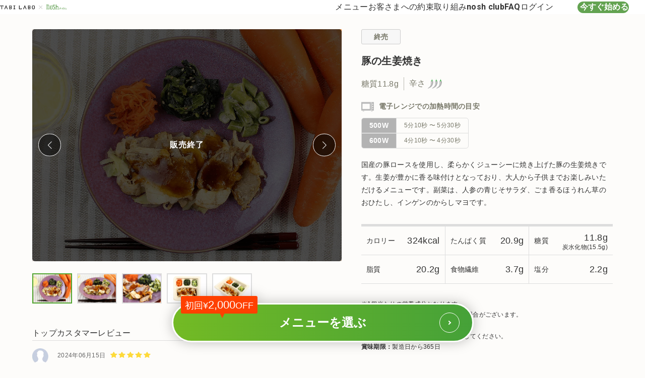

--- FILE ---
content_type: text/html; charset=UTF-8
request_url: https://tabilabo.nosh.jp/menu/detail/604
body_size: 12883
content:
<!DOCTYPE html>
<html lang="ja">
    <head>
        
        <meta charset="utf-8">
<meta name="viewport" content="width=device-width, initial-scale=1">
<meta http-equiv="X-UA-Compatible" content="IE=edge">

                


    <title>豚の生姜焼き｜【nosh-ナッシュ】</title>


<meta name="description" content="豚の生姜焼きの栄養価や原材料、食物アレルギーについてはこちらからご確認ください。「nosh-ナッシュ」専属の管理栄養士・シェフチームが開発した糖質・たんぱく質・塩分に配慮されたメニューです。">
<meta name="format-detection" content="telephone=no">
<meta name="keywords" content="ヘルシー,糖質,食事宅配">



<meta property="fb:app_id" content="176171586435586">
<meta property="og:type" content="website">

                        <meta property="og:title" content="豚の生姜焼き｜【nosh-ナッシュ】">
        
        <meta property="og:description" content="豚の生姜焼きの栄養価や原材料、食物アレルギーについてはこちらからご確認ください。「nosh-ナッシュ」専属の管理栄養士・シェフチームが開発した糖質・たんぱく質・塩分に配慮されたメニューです。">
        <meta property="og:url" content="https://tabilabo.nosh.jp/menu/detail/604">
        <meta property="og:image" content="https://img.nosh.jp/images/chefly/product/lunch_20230321_1_og.webp">
    
<meta property="og:site_name" content="nosh">

    
    <meta name="company-id" content="623">

                <link rel="preconnect" href="https://fonts.googleapis.com">
<link rel="preconnect" href="https://fonts.gstatic.com" crossorigin>
<link href="https://fonts.googleapis.com/css2?family=Roboto:wght@700" rel="stylesheet">
    
        <link rel="canonical" href="https://nosh.jp/menu/detail/604">
            <link rel="alternate" href="https://nosh.jp/menu/detail/604">
            
<link rel="icon" href="/favicon.svg" sizes="any" type="image/svg+xml">
<link rel="apple-touch-icon" href="/apple-touch-icon.png">
<link rel="stylesheet" href="/css/chefly/base.css?id=18b489ac918f3a5111cea2bc3abacaf3">
<link rel="stylesheet" href="/css/chefly/library/iziModal.css?id=445ba7d126adf1111e3c8954cf031236">

    <link rel="stylesheet" href="/css/compile-corporate.css?id=857aa11aece8423229ef9373c22a0f3c">

        <script>
    window.baseDataLayer = {"event":"page_view","target":"none","session_id":344219480,"user_id":"none","customer_type":"new","is_app":false,"user_agent":"Mozilla\/5.0 (Macintosh; Intel Mac OS X 10_15_7) AppleWebKit\/537.36 (KHTML, like Gecko) Chrome\/131.0.0.0 Safari\/537.36; ClaudeBot\/1.0; +claudebot@anthropic.com)","page_url":"https:\/\/tabilabo.nosh.jp\/menu\/detail\/604?u=%2Fmenu%2Fdetail%2F604","referer_url":"none","member_ab_tests":"none","is_pure_organic":false,"ab_tests":""};
</script>
<script src="/js/chefly/data-layer.js?id=0e64e3d7133175c3edc3ab2ef5433a26"></script>
                                            <script>
            (function (w, d, s, l, i) {
                w[l] = w[l] || [];
                w[l].push({'gtm.start': new Date().getTime(),event: 'gtm.js'});
                var f = d.getElementsByTagName(s)[0],
                    j = d.createElement(s),
                    dl = l != 'dataLayer' ? '&l=' + l : '';
                j.async = true;
                j.src = 'https://www.googletagmanager.com/gtm.js?id=' + i + dl;
                f.parentNode.insertBefore(j, f);
            })(window, document, 'script', 'dataLayer', 'GTM-MV6M73M');
        </script>

        
                    <script src="https://js.sentry-cdn.com/2eb1bcfbc66713369cbb5d1eacecbe95.min.js" crossorigin="anonymous"></script>
    <script>
        Sentry.onLoad(function() {
            Sentry.init({
                environment: "production",
                sampleRate: 0.25,
                tracesSampleRate: 0.001,
                replaysSessionSampleRate: 0.0,
                replaysOnErrorSampleRate: 0.0,
                integrations: [
                    Sentry.browserTracingIntegration({
                        enableInp: true,
                    }),
                ],
            });
        });
    </script>


                        
            <script>
                var sptrk=function(){var o="https://sp-trk.com/",t="__spd",e=(new Date).getTime();window[t]||(window[t]={init:!1});var c=window[t];c.d||(c.d=[]);var s=c.d;function v(t){var i=document.createElement("script");i.async=!0,i.src=t,document.head.appendChild(i)}c.init||v(o+"u");var u=/^([a-z0-9]{8})-([a-z0-9]{2})$/;return function(){var t=arguments;if(s.push(t),"config"==t[0]&&!c.init&&!c.a){c.init=!0;var i=t[1],n=i.match(u),a=n[1],r=n[2];if(!a||!r)throw"invalid id: "+i;var d=Math.random().toString(36).substring(2,15);v(o+"t/"+a+"?"+("a="+e+"&o="+d))}}}();
                sptrk('config', 'bdbfmefs-01', {});
            </script>
            

            
            
            
            
            
                        
                    <link rel="stylesheet" href="/css/chefly/library/swiper-bundle.min.css?id=b29ba263fa294bfd1f96fd1c4c7dd012">

            </head>
    <body>
        <noscript>
            <iframe src="https://www.googletagmanager.com/ns.html?id=GTM-MV6M73M" height="0" width="0" style="display:none;visibility:hidden"></iframe>
        </noscript>

        
            
        <div id="wrapper" class="overflow-init">
                <header
        class="c-header"
        data-component-list="header"
        data-page-type=""
    >
        <div>
            
            <button class="u-init-button --drawer-button" type="button" aria-label="サイト内ナビゲーションを開く" data-micromodal-trigger="modal-header" data-selenium="topmodal">
    <svg aria-hidden="true" viewBox="0 0 24 24" xmlns="http://www.w3.org/2000/svg" fill="none">
        <rect ry="0.75" x="3" y="6.25" />
        <rect ry="0.75" x="3" y="11.25" />
        <rect ry="0.75" x="3" y="16.25" />
    </svg>
</button>

            
            <h1 class="--logo">
    <a href="https://tabilabo.nosh.jp">
        <img class="c-image" src="https://img.nosh.jp/images/chefly/alliance/tabilabo/logo.png" alt="ナッシュ" width="80" height="21" decoding="async" fetchpriority="high"/>
    </a>

    </h1>

            
            <div id="modal-header" class="c-modal-header" aria-hidden="true" data-component="modalHeader">
    <div class="overlay" tabindex="-1" data-micromodal-close></div>

    <div class="container" role="dialog" aria-modal="true" aria-label="サイト内ナビゲーション">
        <header>
            <button class="u-init-button" type="button" aria-label="サイト内ナビゲーションを閉じる" data-micromodal-close></button>

            <p>
                <a class="u-init-link" href="https://tabilabo.nosh.jp">
                    <img class="c-image" src="https://img.nosh.jp/images/chefly/alliance/tabilabo/logo.png" alt="ナッシュ"/>
                </a>
            </p>
        </header>

        <nav aria-label="サイト内ナビゲーション">
            <ul>
                <li>
                    <a href="https://tabilabo.nosh.jp/menu" class="u-init-link">メニュー</a>
                </li>
                <li>
                    <a href="https://tabilabo.nosh.jp/promise" class="u-init-link">お客さまへの約束</a>
                </li>
                <li>
                    <a href="https://tabilabo.nosh.jp/style" class="u-init-link">取り組み</a>
                </li>
                <li>
                    <a href="https://tabilabo.nosh.jp/club" class="u-init-link">nosh club</a>
                </li>
                <li>
                    <a href="https://tabilabo.nosh.jp/faq" class="u-init-link">FAQ</a>
                </li>
                                    <li>
                        <a href="https://tabilabo.nosh.jp/login" class="u-init-link">ログイン</a>
                    </li>
                            </ul>
        </nav>
    </div>
</div>

            
            <nav class="--desktop-nav" aria-label="サイト内ナビゲーション">
    <ul>
        <li>
            <a href="https://tabilabo.nosh.jp/menu" class="u-init-link">メニュー</a>
        </li>
        <li>
            <a href="https://tabilabo.nosh.jp/promise" class="u-init-link">お客さまへの約束</a>
        </li>
        <li>
            <a href="https://tabilabo.nosh.jp/style" class="u-init-link">取り組み</a>
        </li>
        <li>
            <a href="https://tabilabo.nosh.jp/club" class="u-init-link">nosh club</a>
        </li>
        <li>
            <a href="https://tabilabo.nosh.jp/faq" class="u-init-link">FAQ</a>
        </li>
                    <li>
                <a href="https://tabilabo.nosh.jp/login" class="u-init-link">ログイン</a>
            </li>
            </ul>
</nav>

                            
                <div class="u-display-m--none">
    <button class="u-init-button --cta-button jsModalCtaMobileButton " type="button" data-selenium="startcoupon">
        今すぐ始める
    </button>
</div>
<div class="u-display-m--block">
    <button class="u-init-button --cta-button jsModalCtaPcButton " type="button" data-selenium="startcoupon">
        今すぐ始める
    </button>
</div>
                    </div>
    </header>

    <aside class="l-aside ">
        <div class="p-horizontal-banner">
                        
                            
                
                
                <div class="u-display-m--none">
                                            <button class="u-init-button banner-alliance-default jsModalCtaMobileButton">
                                            <div>
                            <img class="c-image" src="https://img.nosh.jp/images/chefly/alliance/banner_5000off_sp.png?" alt="">
                        </div>
                    </button>
                </div>
                <div class="u-display-m--block">
                                            <button class="u-init-button banner-alliance-default jsModalCtaPcButton">
                                            <div>
                            <img class="c-image" src="https://img.nosh.jp/images/chefly/alliance/banner_5000off_pc.png?" alt="">
                        </div>
                    </button>
                </div>
                        </div>

                    <div class="p-unuser-prevnav">
    <div class="p-unuser-prevnav__link">
        <a href="https://tabilabo.nosh.jp/menu">販売中の商品を見る</a>
    </div>
</div>
            </aside>

    <main class="pg-menu-detail">
        <div>
            <div class="pg-menu-detail-content">
                <div>
                    <div class="pg-menu-detail-images">
                        <div class="swiper jsMenuSlideSwiper">
                            <div class="swiper-wrapper">
                                <div class="swiper-slide">
                                    <div class="pg-menu-detail-images__slide-wrapper">
                                        <img class="c-image" src="https://img.nosh.jp/images/chefly/product/lunch_20230321_1.webp" alt="豚の生姜焼き">
                                                                                    <div class="pg-menu-detail-images__overlay">
                                                <span class="pg-menu-detail-images__overlay-text">販売終了</span>
                                            </div>
                                                                            </div>
                                </div>

                                                                    <div class="swiper-slide">
                                        <div class="pg-menu-detail-images__slide-wrapper">
                                            <img class="c-image" src="https://img.nosh.jp/images/chefly/product/lunch_20230321_1_2.webp" alt="豚の生姜焼き">
                                                                                            <div class="pg-menu-detail-images__overlay">
                                                    <span class="pg-menu-detail-images__overlay-text">販売終了</span>
                                                </div>
                                                                                    </div>
                                    </div>
                                                                    <div class="swiper-slide">
                                        <div class="pg-menu-detail-images__slide-wrapper">
                                            <img class="c-image" src="https://img.nosh.jp/images/chefly/product/lunch_20230321_1_z.webp" alt="豚の生姜焼き">
                                                                                            <div class="pg-menu-detail-images__overlay">
                                                    <span class="pg-menu-detail-images__overlay-text">販売終了</span>
                                                </div>
                                                                                    </div>
                                    </div>
                                                                    <div class="swiper-slide">
                                        <div class="pg-menu-detail-images__slide-wrapper">
                                            <img class="c-image" src="https://img.nosh.jp/images/chefly/product/lunch_20230321_1_p.webp" alt="豚の生姜焼き">
                                                                                            <div class="pg-menu-detail-images__overlay">
                                                    <span class="pg-menu-detail-images__overlay-text">販売終了</span>
                                                </div>
                                                                                    </div>
                                    </div>
                                                                    <div class="swiper-slide">
                                        <div class="pg-menu-detail-images__slide-wrapper">
                                            <img class="c-image" src="https://img.nosh.jp/images/chefly/product/lunch_20230321_1_ps.webp" alt="豚の生姜焼き">
                                                                                            <div class="pg-menu-detail-images__overlay">
                                                    <span class="pg-menu-detail-images__overlay-text">販売終了</span>
                                                </div>
                                                                                    </div>
                                    </div>
                                                            </div>

                            <div class="u-display-l--block">
                                <button class="u-init-button swiper-button-prev"></button>
                                <button class="u-init-button swiper-button-next"></button>
                            </div>
                        </div>

                        
                        <i class="pg-menu-detail-images_icon --top-left">
                                                    </i>

                                            </div>
                    <div class="u-display-l--none">
                        <i class="swiper-pagination"></i>
                    </div>
                    <div class="u-display-l--block">
                        <div class="pg-menu-detail-thumbnails">
                            <div class="swiper jsMenuThumbnailSwiper">
                                <div class="swiper-wrapper">
                                    <div class="swiper-slide">
                                        <img class="c-image" src="https://img.nosh.jp/images/chefly/product/lunch_20230321_1.webp" alt="豚の生姜焼き" loading="lazy">
                                    </div>

                                                                            <div class="swiper-slide">
                                            <img class="c-image" src="https://img.nosh.jp/images/chefly/product/lunch_20230321_1_2.webp" alt="豚の生姜焼き" loading="lazy">
                                        </div>
                                                                            <div class="swiper-slide">
                                            <img class="c-image" src="https://img.nosh.jp/images/chefly/product/lunch_20230321_1_z.webp" alt="豚の生姜焼き" loading="lazy">
                                        </div>
                                                                            <div class="swiper-slide">
                                            <img class="c-image" src="https://img.nosh.jp/images/chefly/product/lunch_20230321_1_p.webp" alt="豚の生姜焼き" loading="lazy">
                                        </div>
                                                                            <div class="swiper-slide">
                                            <img class="c-image" src="https://img.nosh.jp/images/chefly/product/lunch_20230321_1_ps.webp" alt="豚の生姜焼き" loading="lazy">
                                        </div>
                                                                    </div>
                            </div>
                        </div>
                    </div>
                    <div class="u-display-l--block">
                                                    <div class="pg-menu-detail-review">
                                <div class="review">
                                    <h3 class="pg-menu-detail-review__title">
                                        トップカスタマーレビュー
                                    </h3>

                                                                            
                                        <dl>
                                            <dt class="star-5">
                                                2024年06月15日
                                            </dt>

                                            <dd>美味しいかったです</dd>
                                        </dl>
                                                                            
                                        <dl>
                                            <dt class="star-5">
                                                2024年06月09日
                                            </dt>

                                            <dd>とても美味しかったです。</dd>
                                        </dl>
                                                                            
                                        <dl>
                                            <dt class="star-4">
                                                2024年05月10日
                                            </dt>

                                            <dd>お肉悪くない。満足度あり</dd>
                                        </dl>
                                    
                                                                            <a class="pg-menu-detail-review__link" href="https://tabilabo.nosh.jp/menu/review/604">
                                            すべてのレビュー(112件)を見る
                                        </a>
                                                                    </div>
                            </div>
                                            </div>
                </div>
                <div class="pg-menu-detail__description">
                    <div>
                        <div class="pg-menu-detail-info --l-pt-none">
                                                            <div class="pg-menu-detail-info__soldout">
                                    <span class="pg-menu-detail-info__soldout-text">
                                        終売
                                    </span>
                                </div>
                            
                            <h2 class="pg-menu-detail-info__title">
                                豚の生姜焼き
                                                            </h2>

                            <div class="pg-menu-detail-info__data">
                                <span class="pg-menu-detail-info__data-quantity">
                                    糖質11.8g
                                </span>
                                <span class="pg-menu-detail-info__data-spicy">
                                    辛さ<i class="level-0"></i>
                                </span>
                            </div>

                                                            <div class="pg-menu-detail-info__microwave">
                                    <h3>
                                        <i class="--oven"></i>電子レンジでの加熱時間の目安
                                    </h3>
                                    <div>
                                                                                    <h3 class="pg-menu-detail-info__microwave-wattage">500W</h3>
                                            <p class="pg-menu-detail-info__microwave-time">
                                                                                                    5分10秒
                                                                                                〜
                                                                                                    5分30秒
                                                                                            </p>
                                                                                    <h3 class="pg-menu-detail-info__microwave-wattage">600W</h3>
                                            <p class="pg-menu-detail-info__microwave-time">
                                                                                                    4分10秒
                                                                                                〜
                                                                                                    4分30秒
                                                                                            </p>
                                                                            </div>
                                </div>
                            
                            
                            <p class="pg-menu-detail-info__text">
                                国産の豚ロースを使用し、柔らかくジューシーに焼き上げた豚の生姜焼きです。生姜が豊かに香る味付けとなっており、大人から子供までお楽しみいただけるメニューです。副菜は、人参の青じそサラダ、ごま香るほうれん草のおひたし、インゲンのからしマヨです。
                            </p>
                        </div>
                        <div class="pg-menu-detail-table">
                            <div>
                                <h3 class="pg-menu-detail-table__title">カロリー</h3>

                                <p class="pg-menu-detail-table__text">
                                    324kcal
                                </p>
                            </div>
                            <div>
                                <h3 class="pg-menu-detail-table__title">たんぱく質</h3>

                                <p class="pg-menu-detail-table__text">
                                    20.9g
                                </p>
                            </div>
                            <div>
                                <h3 class="pg-menu-detail-table__title">糖質</h3>

                                <p class="pg-menu-detail-table__text">
                                    11.8g
                                    <span class="pg-menu-detail-table__text--small">
                                        炭水化物(15.5g)
                                    </span>
                                </p>
                            </div>
                            <div>
                                <h3 class="pg-menu-detail-table__title">脂質</h3>

                                <p class="pg-menu-detail-table__text">
                                    20.2g
                                </p>
                            </div>
                            <div>
                                <h3 class="pg-menu-detail-table__title">食物繊維</h3>

                                <p class="pg-menu-detail-table__text">
                                    3.7g
                                </p>
                            </div>
                            <div>
                                <h3 class="pg-menu-detail-table__title">塩分</h3>

                                <p class="pg-menu-detail-table__text">
                                    2.2g
                                </p>
                            </div>
                        </div>
                        <div class="pg-menu-detail-info">
                            <p class="pg-menu-detail-info__caution">
                                ※1個当たりの栄養成分となります。<br>※栄養成分値は当社都合で変更になる場合がございます。
                            </p>

                            <div class="pg-menu-detail-info__conditions">
                                <p class="pg-menu-detail-info__condition">
                                    <span>保存方法：</span><i>冷凍</i>必ず冷凍庫で保管してください。
                                </p>
                                                                    <p class="pg-menu-detail-info__condition">
                                        <span>賞味期限：</span>製造日から365日
                                    </p>
                                                            </div>

                                                    </div>
                        <div class="pg-menu-detail-filter">
                            <h2 class="pg-menu-detail-filter__title">
                                アレルギー(特定原材料)
                            </h2>

                            <div class="pg-menu-detail-filter__icon">
                                                                                                            <p class="wheat ">小麦</p>
                                                                                                                                                <p class="egg ">卵</p>
                                                                                                                                                <p class="milk ">乳</p>
                                                                                                                                                <p class="soba none">そば</p>
                                                                                                                                                <p class="shrimp none">えび</p>
                                                                                                                                                <p class="crab none">かに</p>
                                                                                                                                                <p class="peanuts none">落花生</p>
                                                                                                                                                                                                                                                                                                                                                                                                                                                                                                                                                                                                                                                                                                                                                                                                                                                                                                                                                                                                                                                                                                                                                                                                                                                                                                                                                    <p class="walnut none">くるみ</p>
                                                                                                                                                                                                                                                                                                            </div>

                            <h2 class="pg-menu-detail-filter__title">
                                アレルギー(特定原材料に準ずるもの)
                            </h2>

                            <div class="pg-menu-detail-filter__icon">
                                                                                                                                                                                                                                                                                                                                                                                                                                                                                                                                                                                                        <p class="pork ">豚肉</p>
                                                                                                                                                <p class="chicken none">鶏肉</p>
                                                                                                                                                <p class="beef none">牛肉</p>
                                                                                                                                                <p class="salmon none">さけ</p>
                                                                                                                                                <p class="mackerel ">さば</p>
                                                                                                                                                <p class="soy ">大豆</p>
                                                                                                                                                <p class="squid none">いか</p>
                                                                                                                                                <p class="yam none">やまいも</p>
                                                                                                                                                <p class="orange none">オレンジ</p>
                                                                                                                                                <p class="sesame ">ごま</p>
                                                                                                                                                <p class="cashewnuts none">カシューナッツ</p>
                                                                                                                                                <p class="abalone none">あわび</p>
                                                                                                                                                <p class="salmonroe none">いくら</p>
                                                                                                                                                <p class="kiwi none">キウイフルーツ</p>
                                                                                                                                                <p class="banana none">バナナ</p>
                                                                                                                                                <p class="peach none">もも</p>
                                                                                                                                                <p class="apple none">りんご</p>
                                                                                                                                                                                                                    <p class="gelatin none">ゼラチン</p>
                                                                                                                                                <p class="almond none">アーモンド</p>
                                                                                                                                                <p class="seafood none">魚介類</p>
                                                                                                </div>

                        </div>
                        <div class="pg-menu-detail-recipe">
                            <div class="pg-menu-detail-recipe__buttons">
                                                                    <button class="pg-menu-detail-recipe__button jsRecipeTab is-active">
                                        メニュー詳細
                                    </button>
                                                                                                    <button class="pg-menu-detail-recipe__button jsRecipeTab">
                                        原材料
                                    </button>
                                                                                            </div>
                                                            <p class="pg-menu-detail-recipe__content jsRecipeContent is-active">
                                    豚の生姜焼き､人参の青じそサラダ､ほうれん草のおひたし､インゲンのからしマヨ
                                </p>
                                                                                        <p class="pg-menu-detail-recipe__content jsRecipeContent">
                                    豚の生姜焼き[豚肉(国産)､醤油だれ､たまねぎ､キャベツ､生姜醤油たれ､根深ねぎ､おろししょうが]､ほうれん草のおひたし(ほうれんそう､だしつゆ､いりごま)､人参の青じそサラダ(にんじん､ドレッシングタイプ調味料)､インゲンのからしマヨ(いんげん､マヨネーズ)／加工デンプン､調味料(アミノ酸等)､増粘剤(セルロース､キサンタン)､甘味料(スクラロース)､酒精､酸味料､グリセリン脂肪酸エステル､pH調整剤､カラメル色素､香料､香辛料抽出物､V.B1､酸化防止剤(V.E)
                                </p>
                                                                                </div>
                        <div class="u-display-l--none">
                                                            <div class="pg-menu-detail-review">
                                    <div class="review">
                                        <h3 class="pg-menu-detail-review__title">
                                            トップカスタマーレビュー
                                        </h3>

                                                                                    
                                            <dl>
                                                <dt class="star-5">
                                                    2024年06月15日
                                                </dt>

                                                <dd>美味しいかったです</dd>
                                            </dl>
                                                                                    
                                            <dl>
                                                <dt class="star-5">
                                                    2024年06月09日
                                                </dt>

                                                <dd>とても美味しかったです。</dd>
                                            </dl>
                                                                                    
                                            <dl>
                                                <dt class="star-4">
                                                    2024年05月10日
                                                </dt>

                                                <dd>お肉悪くない。満足度あり</dd>
                                            </dl>
                                        
                                                                                    <a class="pg-menu-detail-review__link" href="https://tabilabo.nosh.jp/menu/review/604">
                                                すべてのレビュー(10件)を見る
                                            </a>
                                                                            </div>
                                </div>
                                                    </div>
                    </div>
                </div>
            </div>
            <div class="pg-menu-detail-subcontent">
                <h2>その他のおすすめメニュー</h2>

                <div class="pg-menu-detail-recommends">
                    <div class="swiper jsMenuRecommendSwiper">
                        <div class="swiper-wrapper">
                                                            <div class="swiper-slide">
                                    <a class="u-init-link" href="https://tabilabo.nosh.jp/menu/detail/792">
                                        <img
                                            class="c-image"
                                            src="https://img.nosh.jp/images/chefly/product/lunch_20240805_25.webp"
                                            alt="筍たっぷりチンジャオロース"
                                            loading="lazy"
                                        >
                                    </a>
                                </div>
                                                            <div class="swiper-slide">
                                    <a class="u-init-link" href="https://tabilabo.nosh.jp/menu/detail/886">
                                        <img
                                            class="c-image"
                                            src="https://img.nosh.jp/images/chefly/product/lunch_20241224_1985.webp"
                                            alt="懐かしの和風チーズデミカツ"
                                            loading="lazy"
                                        >
                                    </a>
                                </div>
                                                            <div class="swiper-slide">
                                    <a class="u-init-link" href="https://tabilabo.nosh.jp/menu/detail/917">
                                        <img
                                            class="c-image"
                                            src="https://img.nosh.jp/images/chefly/product/lunch_20250318_2611.webp"
                                            alt="ナッシュ流！豚バラの一口トンテキ"
                                            loading="lazy"
                                        >
                                    </a>
                                </div>
                                                            <div class="swiper-slide">
                                    <a class="u-init-link" href="https://tabilabo.nosh.jp/menu/detail/942">
                                        <img
                                            class="c-image"
                                            src="https://img.nosh.jp/images/chefly/product/lunch_20250701_2625.webp"
                                            alt="とろ旨豚バラのカラフルベジソース"
                                            loading="lazy"
                                        >
                                    </a>
                                </div>
                                                            <div class="swiper-slide">
                                    <a class="u-init-link" href="https://tabilabo.nosh.jp/menu/detail/955">
                                        <img
                                            class="c-image"
                                            src="https://img.nosh.jp/images/chefly/product/lunch_20250801_2641.webp"
                                            alt="豚バラ肉の爽やか梅仕立て"
                                            loading="lazy"
                                        >
                                    </a>
                                </div>
                                                            <div class="swiper-slide">
                                    <a class="u-init-link" href="https://tabilabo.nosh.jp/menu/detail/961">
                                        <img
                                            class="c-image"
                                            src="https://img.nosh.jp/images/chefly/product/lunch_20250613_2669.webp"
                                            alt="豚バラ肉と野菜の甘辛ソースまみれ"
                                            loading="lazy"
                                        >
                                    </a>
                                </div>
                                                            <div class="swiper-slide">
                                    <a class="u-init-link" href="https://tabilabo.nosh.jp/menu/detail/979">
                                        <img
                                            class="c-image"
                                            src="https://img.nosh.jp/images/chefly/product/lunch_20250917_2672.webp"
                                            alt="豚と彩り野菜のピリ辛甘酢だれ"
                                            loading="lazy"
                                        >
                                    </a>
                                </div>
                                                            <div class="swiper-slide">
                                    <a class="u-init-link" href="https://tabilabo.nosh.jp/menu/detail/992">
                                        <img
                                            class="c-image"
                                            src="https://img.nosh.jp/images/chefly/product/lunch_20251021_2686.webp"
                                            alt="なすと豚バラの甘辛中華だれ"
                                            loading="lazy"
                                        >
                                    </a>
                                </div>
                                                            <div class="swiper-slide">
                                    <a class="u-init-link" href="https://tabilabo.nosh.jp/menu/detail/999">
                                        <img
                                            class="c-image"
                                            src="https://img.nosh.jp/images/chefly/product/lunch_20251111_2689.webp"
                                            alt="柚子胡椒香るれんこんと豚の旨だれ"
                                            loading="lazy"
                                        >
                                    </a>
                                </div>
                                                            <div class="swiper-slide">
                                    <a class="u-init-link" href="https://tabilabo.nosh.jp/menu/detail/1010">
                                        <img
                                            class="c-image"
                                            src="https://img.nosh.jp/images/chefly/product/lunch_20251202_2693.webp"
                                            alt="とろ〜りコンソメのロールキャベツ"
                                            loading="lazy"
                                        >
                                    </a>
                                </div>
                                                    </div>
                    </div>
                    <div class="u-display-l--block">
                        <button class="u-init-button swiper-button-prev"></button>
                        <button class="u-init-button swiper-button-next"></button>
                    </div>
                </div>
                <div class="pg-menu-detail-back">
                    <a class="u-init-link --all" href="https://tabilabo.nosh.jp/menu">
                        <i></i>
                        <span>一覧に戻る</span>
                    </a>
                </div>
            </div>
        </div>
    </main>

    <aside class="l-aside">
        <link rel="stylesheet" href="/css/chefly/entry.css?id=e6049cd55b31d35c903bc8c8e147f226">

    
    <div class="u-display-m--none">
        <section class="TopMain__planChoice -sp PlanChoiceArea app-planChoiceWrapper">
            <div class="PlanChoiceArea__overlay app-planChoiceWrapper__overlay"></div>

            <div class="PlanChoiceArea__openArea app-planChoiceWrapper__toggleArea">
                <button class="PlanChoiceArea__closeBtn Parts-btn-planChoiceClose app-planChoiceWrapper__closeBtn">
                    <span></span>
                </button>

                                    <button class="PlanChoiceArea__openBtn Parts-btn-planChoiceOpen app-planChoiceWrapper__openBtn is-hidden" style="display:none">
                                                            <span class="Parts-btn-planChoiceOpen__bg"></span>
                        <span class="Parts-btn-planChoiceOpen__label">初回<em>&yen;2,000</em>OFF</span>

                        <p class="Parts-btn-planChoiceOpen__text">メニューを選ぶ</p>
                                    </button>
            </div>

            <div class="PlanChoiceArea__main Entry -planInterval app-entry app-planInterval app-planChoiceWrapper__panel">
                                    <form method="POST" action="https://tabilabo.nosh.jp/plan" accept-charset="UTF-8" class="app-planInterval__form"><input name="_token" type="hidden" value="huSBnMpB9A1RkPBlppOkEOnHUyyyqyUUYhhmPDKY">
                                    <input type="hidden" name="plan_id" class="app-planInterval__input--planId" value="">
                    <input type="hidden" name="frequency" class="app-planInterval__input--frequency" value="">

                    <div class="Entry__inner">
                        <div class="Entry__step01 Step01">
                            <div class="Step01__displayArea" style="background-image: url(https://img.nosh.jp/images/chefly/entry/entry_step01_bg.jpg);">
                                <div class="Step01__display -plan DefaultDisplay app-planInterval__defaultDisplay">
                                    <div class="DefaultDisplay__textArea">
                                        <h1 class="DefaultDisplay__title" data-selenium="chosecount_text">何食お届けしましょうか？</h1>

                                                                                    <p class="DefaultDisplay__text">通常価格は10食プランが最もお安くなります。</p>
                                        
                                                                                    
                                                                                <div class="DefaultDisplay__imageArea">
                                            <img src="https://img.nosh.jp/images/chefly/entry/entry_step01_image_01.png" alt="">
                                        </div>
                                    </div>
                                </div>
                                <div class="Step01__display -frequency PlanDisplay app-planInterval__planDisplay">
                                                                            
                                        <div class="PlanDisplay__plan app-planInterval__planBg" data-entry-name="plan_id" data-entry-value="172">
                                            <div class="PlanDisplay__bg">
                                                
                                                                                                    <span class="PlanDisplay__bgItem -item01">
                                                        <img src="https://img.nosh.jp/images/chefly/entry/item_01.png" alt="">
                                                    </span>
                                                                                            </div>
                                            <div class="PlanDisplay__content">
                                                <div class="PlanDisplay__title">
                                                    <span class="app-planInterval__plateNum">6</span>食
                                                </div>
                                                <div class="PlanDisplay__price">
                                                    <div class="PlanDisplay__priceInner">
                                                                                                                    1食 ¥<span>386</span>（税込）
                                                                                                            </div>
                                                </div>
                                                <div class="PlanDisplay__caption"></div>
                                            </div>
                                        </div>
                                                                            
                                        <div class="PlanDisplay__plan app-planInterval__planBg" data-entry-name="plan_id" data-entry-value="173">
                                            <div class="PlanDisplay__bg">
                                                
                                                                                                    <span class="PlanDisplay__bgItem -item01">
                                                        <img src="https://img.nosh.jp/images/chefly/entry/item_01.png" alt="">
                                                    </span>
                                                                                                    <span class="PlanDisplay__bgItem -item02">
                                                        <img src="https://img.nosh.jp/images/chefly/entry/item_02.png" alt="">
                                                    </span>
                                                                                            </div>
                                            <div class="PlanDisplay__content">
                                                <div class="PlanDisplay__title">
                                                    <span class="app-planInterval__plateNum">8</span>食
                                                </div>
                                                <div class="PlanDisplay__price">
                                                    <div class="PlanDisplay__priceInner">
                                                                                                                    1食 ¥<span>395</span>（税込）
                                                                                                            </div>
                                                </div>
                                                <div class="PlanDisplay__caption"></div>
                                            </div>
                                        </div>
                                                                            
                                        <div class="PlanDisplay__plan app-planInterval__planBg" data-entry-name="plan_id" data-entry-value="174">
                                            <div class="PlanDisplay__bg">
                                                
                                                                                                    <span class="PlanDisplay__bgItem -item01">
                                                        <img src="https://img.nosh.jp/images/chefly/entry/item_01.png" alt="">
                                                    </span>
                                                                                                    <span class="PlanDisplay__bgItem -item02">
                                                        <img src="https://img.nosh.jp/images/chefly/entry/item_02.png" alt="">
                                                    </span>
                                                                                                    <span class="PlanDisplay__bgItem -item03">
                                                        <img src="https://img.nosh.jp/images/chefly/entry/item_03.png" alt="">
                                                    </span>
                                                                                            </div>
                                            <div class="PlanDisplay__content">
                                                <div class="PlanDisplay__title">
                                                    <span class="app-planInterval__plateNum">10</span>食
                                                </div>
                                                <div class="PlanDisplay__price">
                                                    <div class="PlanDisplay__priceInner">
                                                                                                                    1食 ¥<span>421</span>（税込）
                                                                                                            </div>
                                                </div>
                                                <div class="PlanDisplay__caption"></div>
                                            </div>
                                        </div>
                                                                                                            </div>
                            </div>
                            <div class="Step01__uiArea">
                                <div class="Step01__uiPanel -plan UiPanel app-planInterval__uiPanel--plan">
                                    <div class="UiPanel__selectArea Selector-01">
                                        <ul class="Selector-01__list">
                                                                                            
                                                <li class="Selector-01__item">
                                                    <a class="Selector-01__btn Btn-01 app-planInterval__selectBtn " data-entry-name="plan_id" data-entry-value="172" data-selenium="chosecount_six_button" data-for-popular-plan="172">
                                                        <div class="Btn-01__title">
                                                            <span>6</span>食
                                                        </div>

                                                        <p class="Btn-01__caption">
                                                                                                                            <span class="default">
                                                                    通常 ¥<span class="tax">719</span>/食
                                                                </span>
                                                            
                                                                                                                            <span class="title ">
                                                                    特別価格
                                                                </span>
                                                            
                                                                                                                            <span class="discout-without-tax">
                                                                    ¥358
                                                                </span>
                                                                <span class="discout">
                                                                    (¥386.<span class="decimal">3</span>税込)
                                                                </span>
                                                                                                                    </p>
                                                    </a>
                                                </li>
                                                                                            
                                                <li class="Selector-01__item">
                                                    <a class="Selector-01__btn Btn-01 app-planInterval__selectBtn " data-entry-name="plan_id" data-entry-value="173" data-selenium="chosecount_six_button" data-for-popular-plan="173">
                                                        <div class="Btn-01__title">
                                                            <span>8</span>食
                                                        </div>

                                                        <p class="Btn-01__caption">
                                                                                                                            <span class="default">
                                                                    通常 ¥<span class="tax">644</span>/食
                                                                </span>
                                                            
                                                                                                                            <span class="title ">
                                                                    特別価格
                                                                </span>
                                                            
                                                                                                                            <span class="discout-without-tax">
                                                                    ¥365
                                                                </span>
                                                                <span class="discout">
                                                                    (¥394.<span class="decimal">6</span>税込)
                                                                </span>
                                                                                                                    </p>
                                                    </a>
                                                </li>
                                                                                            
                                                <li class="Selector-01__item">
                                                    <a class="Selector-01__btn Btn-01 app-planInterval__selectBtn " data-entry-name="plan_id" data-entry-value="174" data-selenium="chosecount_six_button" data-for-popular-plan="174">
                                                        <div class="Btn-01__title">
                                                            <span>10</span>食
                                                        </div>

                                                        <p class="Btn-01__caption">
                                                                                                                            <span class="default">
                                                                    通常 ¥<span class="tax">620</span>/食
                                                                </span>
                                                            
                                                                                                                            <span class="title ">
                                                                    特別価格
                                                                </span>
                                                            
                                                                                                                            <span class="discout-without-tax">
                                                                    ¥389
                                                                </span>
                                                                <span class="discout">
                                                                    (¥420.<span class="decimal">6</span>税込)
                                                                </span>
                                                                                                                    </p>
                                                    </a>
                                                </li>
                                                                                                                                    </ul>
                                    </div>
                                </div>
                                <div class="Step01__uiPanel -frequency UiPanel app-planInterval__uiPanel--frequency">
                                    <span class="UiPanel__flickableIcon"></span>

                                    <a class="UiPanel__closeBtn app-planInterval__backBtn">
                                        <span></span>
                                    </a>

                                    <h2 class="UiPanel__title">何週間ごとにお届けしますか？</h2>

                                    <p>ナッシュは定期配送サービスです。<br>継続回数の制限や、解約金はございません。</p>

                                    <div class="UiPanel__selectArea Selector-01">
                                        <ul class="Selector-01__list">
                                                                                            <li class="Selector-01__item">
                                                    <a class="Selector-01__btn Btn-01 app-planInterval__selectBtn " data-entry-name="frequency" data-entry-value="1" data-selenium="1week_plan" data-for-popular-frequency="1">
                                                        <div class="Btn-01__title"><span>1</span>週間</div>

                                                        <p class="Btn-01__text"><span>1週に1回<br>お届け</span></p>
                                                    </a>
                                                </li>
                                                                                            <li class="Selector-01__item">
                                                    <a class="Selector-01__btn Btn-01 app-planInterval__selectBtn " data-entry-name="frequency" data-entry-value="2" data-selenium="1week_plan" data-for-popular-frequency="2">
                                                        <div class="Btn-01__title"><span>2</span>週間</div>

                                                        <p class="Btn-01__text"><span>2週に1回<br>お届け</span></p>
                                                    </a>
                                                </li>
                                                                                            <li class="Selector-01__item">
                                                    <a class="Selector-01__btn Btn-01 app-planInterval__selectBtn " data-entry-name="frequency" data-entry-value="3" data-selenium="1week_plan" data-for-popular-frequency="3">
                                                        <div class="Btn-01__title"><span>3</span>週間</div>

                                                        <p class="Btn-01__text"><span>3週に1回<br>お届け</span></p>
                                                    </a>
                                                </li>
                                                                                    </ul>
                                    </div>
                                </div>
                            </div>
                        </div>
                    </div>
                </form>
            </div>
        </section>
    </div>
    
    <div class="u-display-m--block">
        <section class="TopMain__planChoice -pc PcPlanChoiceArea" data-elem-app-modal="root">
                            <button class="PcPlanChoiceArea__opener" data-elem-app-modal="openBtns" style="display:none;">
                                                <span class="price">初回<em>&yen;2,000</em>OFF</span>
                    <span class="choice">メニューを選ぶ</span>
                
                <img src="https://img.nosh.jp/images/chefly/top/a/fixedBtn.png" alt="">
            </button>

            <div class="PcPlanChoiceArea__modal" data-elem-app-modal="modal">
                <div class="PcPlanChoiceArea__mainWrapper">
                    <div class="PcPlanChoiceArea__main PlanChoicePanel" data-elem-app-modal="children">
                        <div class="PlanChoicePanel__coverArea" style="background-image: url(https://img.nosh.jp/images/chefly/top/a/planChice_cover.png);">
                                                            <span class="PlanChoicePanel__coverLabel">初回<em>&yen;2,000</em>OFF</span>
                            
                            <div class="PlanChoicePanel__coverContent">
                                <span class="PlanChoicePanel__subCatch">
                                    <img src="https://img.nosh.jp/images/chefly/top/a/text_preaseSelect.png" alt="Please Select">
                                </span>

                                <p class="PlanChoicePanel__catch">
                                    食数・配送間隔を<br>
                                    お選びください。
                                </p>
                            </div>
                        </div>
                        <div class="PlanChoicePanel__main">
                            <div class="PlanChoicePanel__PlanChoice PlanChoice app-planChoice">
                                                                    <form method="POST" action="https://tabilabo.nosh.jp/plan" accept-charset="UTF-8" class="PlanChoice__form"><input name="_token" type="hidden" value="huSBnMpB9A1RkPBlppOkEOnHUyyyqyUUYhhmPDKY">
                                                                    <div class="PlanChoice__box ChoiceBox">
                                        <h3 class="ChoiceBox__title">
                                            <span>01.</span>
                                            何食お届けしますか？
                                        </h3>
                                        <div class="ChoiceBox__choices">
                                            <ul class="ChoiceBox__choiceList">
                                                                                                    
                                                    <li class="ChoiceBox__choice">
                                                                                                                    <input type="radio" name="plan_id" id="plan_01" value="172">
                                                        
                                                        <label class="ChoiceBox__choiceBox Parts-choiceBox" for="plan_01" data-for-popular-plan="172">
                                                            <span class="Parts-choiceBox__main" data-selenium="choiceplan_number">
                                                                <span>6</span>食
                                                            </span>
                                                            <span class="Parts-choiceBox__text">
                                                                                                                                    <span>
                                                                        通常<span>¥719</span>/食
                                                                    </span>
                                                                
                                                                                                                                    <span class="title">
                                                                        特別価格
                                                                    </span>
                                                                
                                                                                                                                    <span class="price-without-tax">
                                                                        ¥358
                                                                    </span>
                                                                    <span class="price">
                                                                        (¥386.<span class="decimal">3</span>税込)
                                                                    </span>
                                                                                                                            </span>
                                                        </label>
                                                    </li>
                                                                                                    
                                                    <li class="ChoiceBox__choice">
                                                                                                                    <input type="radio" name="plan_id" id="plan_02" value="173">
                                                        
                                                        <label class="ChoiceBox__choiceBox Parts-choiceBox" for="plan_02" data-for-popular-plan="173">
                                                            <span class="Parts-choiceBox__main" data-selenium="choiceplan_number">
                                                                <span>8</span>食
                                                            </span>
                                                            <span class="Parts-choiceBox__text">
                                                                                                                                    <span>
                                                                        通常<span>¥644</span>/食
                                                                    </span>
                                                                
                                                                                                                                    <span class="title">
                                                                        特別価格
                                                                    </span>
                                                                
                                                                                                                                    <span class="price-without-tax">
                                                                        ¥365
                                                                    </span>
                                                                    <span class="price">
                                                                        (¥394.<span class="decimal">6</span>税込)
                                                                    </span>
                                                                                                                            </span>
                                                        </label>
                                                    </li>
                                                                                                    
                                                    <li class="ChoiceBox__choice">
                                                                                                                    <input type="radio" name="plan_id" id="plan_03" value="174" checked>
                                                        
                                                        <label class="ChoiceBox__choiceBox Parts-choiceBox" for="plan_03" data-for-popular-plan="174">
                                                            <span class="Parts-choiceBox__main" data-selenium="choiceplan_number">
                                                                <span>10</span>食
                                                            </span>
                                                            <span class="Parts-choiceBox__text">
                                                                                                                                    <span>
                                                                        通常<span>¥620</span>/食
                                                                    </span>
                                                                
                                                                                                                                    <span class="title">
                                                                        特別価格
                                                                    </span>
                                                                
                                                                                                                                    <span class="price-without-tax">
                                                                        ¥389
                                                                    </span>
                                                                    <span class="price">
                                                                        (¥420.<span class="decimal">6</span>税込)
                                                                    </span>
                                                                                                                            </span>
                                                        </label>
                                                    </li>
                                                                                                                                                </ul>
                                        </div>
                                    </div>
                                    <div class="PlanChoice__box ChoiceBox">
                                        <h3 class="ChoiceBox__title">
                                            <span>02.</span>何週間ごとにお届けしますか？
                                        </h3>

                                        <div class="ChoiceBox__choices">
                                            <ul class="ChoiceBox__choiceList">
                                                                                                    <li class="ChoiceBox__choice">
                                                                                                                    <input type="radio" name="frequency" id="frequency_01" value="1">
                                                        
                                                        <label class="ChoiceBox__choiceBox Parts-choiceBox week" for="frequency_01" data-for-popular-frequency="1">
                                                            <span class="Parts-choiceBox__main" data-selenium="choiceplan_week">
                                                                <span>1</span>週間
                                                            </span>
                                                            <span class="Parts-choiceBox__text">1週に1回<br>お届け</span>
                                                        </label>
                                                    </li>
                                                                                                    <li class="ChoiceBox__choice">
                                                                                                                    <input type="radio" name="frequency" id="frequency_02" value="2" checked>
                                                        
                                                        <label class="ChoiceBox__choiceBox Parts-choiceBox week" for="frequency_02" data-for-popular-frequency="2">
                                                            <span class="Parts-choiceBox__main" data-selenium="choiceplan_week">
                                                                <span>2</span>週間
                                                            </span>
                                                            <span class="Parts-choiceBox__text">2週に1回<br>お届け</span>
                                                        </label>
                                                    </li>
                                                                                                    <li class="ChoiceBox__choice">
                                                                                                                    <input type="radio" name="frequency" id="frequency_03" value="3">
                                                        
                                                        <label class="ChoiceBox__choiceBox Parts-choiceBox week" for="frequency_03" data-for-popular-frequency="3">
                                                            <span class="Parts-choiceBox__main" data-selenium="choiceplan_week">
                                                                <span>3</span>週間
                                                            </span>
                                                            <span class="Parts-choiceBox__text">3週に1回<br>お届け</span>
                                                        </label>
                                                    </li>
                                                                                            </ul>
                                        </div>

                                        <p>ナッシュは定期配送サービスです。<br>継続回数の制限や、解約金はございません。</p>

                                    </div>

                                    <button class="PlanChoice__submitBtn Parts-btn01 app-planChoice__desideBtn " data-selenium="choosemenu">
                                        メニューを選ぶ
                                    </button>
                                </form>
                            </div>
                        </div>
                    </div>
                </div>
                <div class="PcPlanChoiceArea__footer" data-elem-app-modal="closeBtns">
                    <button class="PcPlanChoiceArea__closeBtn">
                        <span class="PcPlanChoiceArea__closeBtnIcon"></span>
                        閉じる
                    </button>
                </div>
            </div>
        </section>
    </div>

    <script src="/js/chefly/library/gsap.min.js?id=7f52f14ae9acbf78525d812473899770"></script>
    <script src="/js/chefly/common/plan/Modal.js?id=829814519d9ea95d9d1eea95085e81e5"></script>
    <script src="/js/chefly/common/plan/PlanChoice.js?id=61e2719af8bebf32631f9d601d353d8f"></script>
    <script src="/js/chefly/common/plan/PlanChoicePc.js?id=1e2d60e222137634aa30e89e94a52e16"></script>
    <script src="/js/chefly/aside/cta_initialization.js?id=95ef5014e887fef8d39c7227a6b71bdb"></script>
    <script src="/js/chefly/aside/cta_fade_animation.js?id=0b5c94cfcb685e533dc694d7a4420b36"></script>
    
    <script src="/js/chefly/aside/cta_plan_selection.js?id=6569d661cedfd83919db16380393067d"></script>

        <div class="p-cta-button jsObserveCtaFadeTarget ">
            <div class="u-display-m--none">
                <button class="u-init-button jsModalCtaMobileButton ">
                                            <span class="--discount">
                            <span class="u-text --first-yen --off">2,000</span>
                        </span>
                                                                メニューを選ぶ
                                        <i class="c-icon --round-arrow --right"></i>
                </button>
            </div>
            <div class="u-display-m--block">
                <button class="u-init-button jsModalCtaPcButton ">
                                            <span class="--discount">
                            <span class="u-text --first-yen --off">2,000</span>
                        </span>
                                                                メニューを選ぶ
                                        <i class="c-icon --round-arrow --right"></i>
                </button>
            </div>
        </div>
        </aside>

    <footer class="l-footer jsFooterSetSpacing">
        <div>
        <div class="u-display-l--block">
            <div class="l-footer-texture">
                <img class="c-image" src="https://img.nosh.jp/images/chefly/footer/texture_image_01--20240710.webp" alt="" width="520" height="425" fetchpriority="auto" loading="lazy" draggable="false">
            </div>
        </div>
        <div class="--l-grid">
            <div class="l-footer-details">
                <div class="jsFooterAccordion">
                    <details>
                        <summary>
                            メニューについて<span class="c-icon --round-arrow --under"></span>
                        </summary>

                        <div class="l-footer-details-links">
                            <a href="https://tabilabo.nosh.jp/menu">
                                メニュー
                            </a>
                            <a href="https://tabilabo.nosh.jp/premium">
                                プレミアムメニュー
                            </a>
                            <a href="https://tabilabo.nosh.jp/nutritional-value">
                                糖質と塩分
                            </a>
                            <a href="https://tabilabo.nosh.jp/howtoeat">
                                お召し上がり方
                            </a>
                            <a href="https://tabilabo.nosh.jp/chef">
                                noshのシェフ
                            </a>
                            <a href="https://tabilabo.nosh.jp/package-202106">
                                noshのパッケージ
                            </a>
                        </div>
                    </details>
                    <details>
                        <summary>
                            サービスについて<span class="c-icon --round-arrow --under"></span>
                        </summary>

                        <div class="l-footer-details-links">
                            <a href="https://tabilabo.nosh.jp/persona">
                                はじめてのお客さまへ
                            </a>
                            <a href="https://tabilabo.nosh.jp/promise">
                                お客さまへの約束
                            </a>
                            <a href="https://tabilabo.nosh.jp/lifestyle">
                                食数と配送間隔
                            </a>
                            <a href="https://tabilabo.nosh.jp/faq">
                                よくあるご質問
                            </a>
                            <a href="https://tabilabo.nosh.jp/use">
                                ご利用ガイド
                            </a>
                            <a href="https://tabilabo.nosh.jp/shipping">
                                全国送料一覧
                            </a>
                            <a class="g511000_download_nosh_pamphlet" href="https://img.nosh.jp/images/chefly/catalog/catalog.pdf" target="_blank">
                                カタログダウンロード
                            </a>

                                                            <a href="https://tabilabo.nosh.jp/club/agreement">
                                    nosh club会員規約
                                </a>
                                                    </div>
                    </details>
                    <details>
                        <summary>
                            会社について<span class="c-icon --round-arrow --under"></span>
                        </summary>

                        <div class="l-footer-details-links">
                            <a href="https://tabilabo.nosh.jp/company">
                                会社概要
                            </a>
                            <a href="https://tabilabo.nosh.jp/style">
                                noshの取り組み
                            </a>
                            <a href="https://tabilabo.nosh.jp/manufacturing">
                                製造の取り組み
                            </a>
                            <a href="https://tabilabo.nosh.jp/logistics">
                                物流の取り組み
                            </a>
                            <a href="https://tabilabo.nosh.jp/company/customer-success">
                                CSの取り組み
                            </a>
                            <a href="https://tabilabo.nosh.jp/sdgs">
                                SDGsへの取組み
                            </a>
                            <a
                                                                    href="https://nosh.jp/magazine/" target="_blank"
                                                            >
                                NOSH MAGAZINE
                            </a>
                            <a href="https://tabilabo.nosh.jp/stipulation">
                                運送約款
                            </a>
                            <a href="https://nosh.jp/dog">
                                nosh DOG
                            </a>
                        </div>
                    </details>

                                    </div>
            </div>
            <div class="--l-order">
                <div class="l-footer-links">
                    <div>
                        <a href="https://tabilabo.nosh.jp/contact">
                            お問い合わせ
                        </a>
                        <a href="https://tabilabo.nosh.jp/media/contact">
                            取材・メディア掲載のお問い合わせ
                        </a>
                        <a href="https://tabilabo.nosh.jp/media/mediakit">
                            メディアキット
                        </a>
                        <a href="https://recruit.nosh.jp/" target="_blank">
                            採用情報
                        </a>
                        <a href="https://tabilabo.nosh.jp/policy">
                            プライバシーポリシー
                        </a>
                        <a href="https://tabilabo.nosh.jp/information-security">
                            情報セキュリティ基本方針
                        </a>
                        <a href="https://tabilabo.nosh.jp/agreement">
                            お客様向け利用規約
                        </a>
                        <a href="https://tabilabo.nosh.jp/media/agreement">
                            サイト利用規約
                        </a>
                        <a href="https://tabilabo.nosh.jp/tradelaw">
                            特定商取引法に基づく表記
                        </a>
                        <a href="https://tabilabo.nosh.jp/sitemap">
                            サイトマップ
                        </a>
                    </div>
                </div>
                <div class="l-footer-logo">
                    <div>
                                                    
                            <img class="c-image"
                                                                    src="https://img.nosh.jp/images/chefly/alliance/tabilabo/logo.png" fetchpriority="auto" loading="lazy" draggable="false"
                                                            >
                                            </div>
                </div>
                <div class="l-footer-sns">
                    <div>
                        <a href="https://www.youtube.com/channel/UC2bxbF_xG7JDmVVuja4U-ow" class="--youtube" target="_blank">
                            <img
                                class="c-image"
                                src="https://img.nosh.jp/images/chefly/bt_youtube--20241202.webp"
                                alt="公式YouTubeチャンネル"
                            >
                        </a>
                        <a href="https://www.facebook.com/plus.nosh.jp/" target="_blank">
                            <img
                                class="c-image"
                                src="https://img.nosh.jp/images/chefly/bt_facebook--20241202.webp"
                                alt="公式Facebookページ"
                            >
                        </a>
                                                    <a href="https://lin.ee/e40t8de" target="_blank">
                                <img
                                    class="c-image"
                                    src="https://img.nosh.jp/images/chefly/bt_line--20241202.webp"
                                    alt="公式LINEアカウント"
                                >
                            </a>
                                                <a href="https://x.com/nosh_fresh?lang=ja" target="_blank">
                            <img
                                class="c-image"
                                src="https://img.nosh.jp/images/chefly/bt_x--20241202.webp"
                                alt="公式X（旧Twitter）"
                            >
                        </a>
                        <a href="https://www.instagram.com/nosh_fresh/" target="_blank">
                            <img
                                class="c-image"
                                src="https://img.nosh.jp/images/chefly/bt_insta--20241202.webp"
                                alt="公式Instagram"
                            >
                        </a>
                        <a href="https://www.pinterest.jp/nosh_0040/" target="_blank">
                            <img
                                class="c-image"
                                src="https://img.nosh.jp/images/chefly/bt_pinta--20241202.webp"
                                alt="公式Pinterest"
                            >
                        </a>
                        <a href="https://www.threads.net/@nosh_fresh" target="_blank">
                            <img
                                class="c-image"
                                src="https://img.nosh.jp/images/chefly/bt_threads--20241202.webp"
                                alt="公式Threads"
                            >
                        </a>
                        <a href="https://www.tiktok.com/@nosh_fresh" target="_blank">
                            <img
                                class="c-image"
                                src="https://img.nosh.jp/images/chefly/bt_tiktok--20241202.webp"
                                alt="公式Tiktok"
                            >
                        </a>
                    </div>
                </div>

                            </div>
        </div>
        <div class="l-footer-copyright">
            <div>
                <a class="u-init-link" href="https://tabilabo.nosh.jp/company/iso">
                    <img class="c-image" src="https://img.nosh.jp/images/chefly/iso/image_iso_01--20250606.webp" alt="ISO認証取得について詳しく見る" width="80" height="80" fetchpriority="auto" loading="lazy" draggable="false">
                </a>
            </div>

            <p>Copyright 2026 <span translate="no">nosh</span>&copy;. All Rights Reserved.</p>
        </div>
    </div>
    </footer>

        </div>

        <script src="/js/manifest.js?id=e3536c11caf9b80b8d0d7b21f58a7972"></script>
<script src="/js/vendor.js?id=05a0b4ea064abded65fad54cdbf7abca"></script>

    <script src="/js/bundle-corporate.js?id=c3787fec1e5d7b582389604ead36246a"></script>
    <script src="/js/bundle-ts-corporate.js?id=674b8d62e87dd4eb2ad36c08a3d398be"></script>


<script src="/js/chefly/app.js?id=e013ac5e91bd63da4c2b938e63674a92"></script>

            <script type="application/ld+json">
        {
            "@context": "http://schema.org",
            "@type": "Product",
            "name": "豚の生姜焼き",
            "description": "※1個当たりの栄養成分となります。<br>※栄養成分値は当社都合で変更になる場合がございます。",
            "image": [
                "https://img.nosh.jp/images/chefly/product/lunch_20230321_1.webp"
            ],
            "brand": {
                "@type": "Thing",
                "name": "nosh（ナッシュ）"
            },
                            "aggregateRating": {
                    "@type": "AggregateRating",
                    "ratingValue": "3.7",
                    "reviewCount": "112"
                },
                "review": [
                                            {
                            "@type": "Review",
                            "author": {
                                "@type": "Person",
                                "name": "anonymous"
                            },
                            "datePublished": "2024年06月15日",
                            "description": "美味しいかったです",
                            "reviewRating": {
                                "@type": "Rating",
                                "ratingValue": "5"
                            }
                                                    },
                                                                    {
                            "@type": "Review",
                            "author": {
                                "@type": "Person",
                                "name": "anonymous"
                            },
                            "datePublished": "2024年06月09日",
                            "description": "とても美味しかったです。",
                            "reviewRating": {
                                "@type": "Rating",
                                "ratingValue": "5"
                            }
                                                    },
                                                                    {
                            "@type": "Review",
                            "author": {
                                "@type": "Person",
                                "name": "anonymous"
                            },
                            "datePublished": "2024年05月10日",
                            "description": "お肉悪くない。満足度あり",
                            "reviewRating": {
                                "@type": "Rating",
                                "ratingValue": "4"
                            }
                                                    },
                                                                    {
                            "@type": "Review",
                            "author": {
                                "@type": "Person",
                                "name": "anonymous"
                            },
                            "datePublished": "2024年05月03日",
                            "description": "私にはお肉が硬かったです、しょうがの香りがしっかりついておいしいのですが。。。",
                            "reviewRating": {
                                "@type": "Rating",
                                "ratingValue": "3"
                            }
                                                    },
                                                                    {
                            "@type": "Review",
                            "author": {
                                "@type": "Person",
                                "name": "anonymous"
                            },
                            "datePublished": "2024年04月13日",
                            "description": "副菜は無難においしかったですが、メインの豚肉が固いのと玉ねぎが辛すぎました。",
                            "reviewRating": {
                                "@type": "Rating",
                                "ratingValue": "2"
                            }
                                                    },
                                                                    {
                            "@type": "Review",
                            "author": {
                                "@type": "Person",
                                "name": "anonymous"
                            },
                            "datePublished": "2024年04月03日",
                            "description": "ショウガがよくきいていておいしかった",
                            "reviewRating": {
                                "@type": "Rating",
                                "ratingValue": "4"
                            }
                                                    },
                                                                    {
                            "@type": "Review",
                            "author": {
                                "@type": "Person",
                                "name": "anonymous"
                            },
                            "datePublished": "2024年03月30日",
                            "description": "味は良かったが、職場のレンジのワット数の問題なのか、肉がやや硬いと感じた。歯の弱い人には合わないかもしれない。自宅のレンジで検証し直す必要がありそう。",
                            "reviewRating": {
                                "@type": "Rating",
                                "ratingValue": "4"
                            }
                                                    },
                                                                    {
                            "@type": "Review",
                            "author": {
                                "@type": "Person",
                                "name": "anonymous"
                            },
                            "datePublished": "2024年03月23日",
                            "description": "定番の美味しさでした。ボリュームもアップした気がします",
                            "reviewRating": {
                                "@type": "Rating",
                                "ratingValue": "5"
                            }
                                                    },
                                                                    {
                            "@type": "Review",
                            "author": {
                                "@type": "Person",
                                "name": "anonymous"
                            },
                            "datePublished": "2024年03月21日",
                            "description": "美味しい",
                            "reviewRating": {
                                "@type": "Rating",
                                "ratingValue": "3"
                            }
                                                    },
                                                                    {
                            "@type": "Review",
                            "author": {
                                "@type": "Person",
                                "name": "anonymous"
                            },
                            "datePublished": "2024年03月18日",
                            "description": "ご飯が進むメニューでした",
                            "reviewRating": {
                                "@type": "Rating",
                                "ratingValue": "4"
                            }
                                                    }
                                                            ],
                        "offers": {
                "@type": "Offer",
                "priceSpecification": {
                    "@type": "PriceSpecification",
                    "price": "499",
                    "minPrice": "499",
                    "maxPrice": "698",
                    "priceCurrency": "JPY"
                }
            }
        }
    </script>

    
    
    <script src="/js/chefly/library/swiper-bundle.min.js?id=3ece71448bba0fb694f7a45192846f96"></script>
    <script src="/js/chefly/menu/foodSlide.js?id=94d0087b89b8409347c7dd79ed52f7b2"></script>
    <script src="/js/chefly/menu/switchRecipeTab.js?id=cf63c7de8bb9b4c200f29406bf4efa2b"></script>
    </body>
</html>


--- FILE ---
content_type: text/css
request_url: https://tabilabo.nosh.jp/css/chefly/base.css?id=18b489ac918f3a5111cea2bc3abacaf3
body_size: 5792
content:
html{font-size:62.5%;overflow-y:scroll}*{margin:0;padding:0;-webkit-box-sizing:border-box;-moz-box-sizing:border-box;-o-box-sizing:border-box;-ms-box-sizing:border-box;box-sizing:border-box;-webkit-font-smoothing:antialiased;-webkit-overflow-scrolling:touch}abbr,address,article,aside,audio,b,blockquote,body,canvas,caption,cite,code,dd,del,details,dfn,div,dl,dt,em,fieldset,figcaption,figure,footer,form,h1,h2,h3,h4,h5,h6,header,hgroup,html,i,iframe,img,ins,kbd,label,legend,li,mark,menu,nav,object,ol,p,pre,q,samp,section,small,span,strong,sub,summary,sup,table,tbody,td,tfoot,th,thead,time,tr,ul,var,video{margin:0;padding:0;border:0;outline:0;vertical-align:middle;background:0 0;list-style-type:none;font-weight:400}body{-webkit-text-size-adjust:100%;color:#333;line-height:1.8;font-family:Arial,"游ゴシック Medium","Yu Gothic ","游ゴシック体",YuGothic,"游ゴシック体","ヒラギノ角ゴ Pro W3","メイリオ",sans-serif;background-color:#fdfcfa;position:relative;font-size:1.4rem;letter-spacing:.03rem}article,aside,details,figcaption,figure,footer,header,hgroup,menu,nav,section{display:block}nav ul{list-style:none}blockquote,q{quotes:none}blockquote:after,blockquote:before,q:after,q:before{content:'';content:none}a{margin:0;padding:0;font-size:100%;vertical-align:baseline;background:0 0;color:#52a530;text-decoration:none}a:hover{opacity:.7}ins{background-color:#ff9;color:#000;text-decoration:none}mark{background-color:#ff9;color:#000;font-style:italic;font-weight:700}del{text-decoration:line-through}abbr[title],dfn[title]{border-bottom:1px dotted;cursor:help}table{border-collapse:collapse;border-spacing:0}hr{display:block;height:1px;border:0;border-top:1px solid #ddd;margin:1em 0;padding:0}input,select{vertical-align:middle;color:#333}::-webkit-search-cancel-button{-webkit-appearance:none}::selection{background-color:#e1f0cc}::-moz-selection{background-color:#e1f0cc}#wrapper{text-align:left;overflow:hidden;width:100%}#wrapper.white{background-color:#fff}#wrapper.overflow-init{overflow:visible}#wrapper span.error{padding:10px 0 10px 0;display:block;color:#ff6751;font-size:1.6rem;letter-spacing:0;line-height:1.5}input[type=text]{border-radius:3px;padding:10px 10px 10px 10px;border:solid 1px #ccc;font-size:16px}input[type=email]{border-radius:3px;padding:10px 10px 10px 10px;border:solid 1px #ccc;font-size:16px}input[type=tel]{border-radius:3px;padding:10px 10px 10px 10px;border:solid 1px #ccc;font-size:16px}input[type=search]{border-radius:25px;padding:10px 10px 10px 10px;border:solid 1px #ccc;font-size:16px;-webkit-appearance:none}input[type=password]{border-radius:3px;padding:10px 10px 10px 10px;border:solid 1px #ccc;font-size:16px}input[type=button]{border-radius:3px;padding:10px 10px 10px 10px;border:solid 1px #39bf00;background-color:#39bf00;cursor:pointer;color:#fff;font-size:16px;-webkit-appearance:none}button{border-radius:3px;padding:10px 10px 10px 10px;border:solid 1px #39bf00;background-color:#39bf00;-webkit-appearance:none;outline:0;cursor:pointer;color:#fff;font-size:16px;font-family:Arial,"游ゴシック Medium","Yu Gothic ","游ゴシック体",YuGothic,"游ゴシック体","ヒラギノ角ゴ Pro W3","メイリオ",sans-serif}textarea{border-radius:3px;padding:10px 10px 10px 10px;border:solid 1px #ccc;font-size:16px;font-family:Arial,"游ゴシック Medium","Yu Gothic ","游ゴシック体",YuGothic,"游ゴシック体","ヒラギノ角ゴ Pro W3","メイリオ",sans-serif}select{min-width:200px;padding:5px 10px 5px 10px;border:solid 1px #ccc;font-size:16px}input:focus,textarea:focus{outline:0;border:solid 1px #39bf00}input::placeholder{color:#999}.radio-input{display:none}.radio-input+label{padding-left:30px;position:relative;margin-right:0;cursor:pointer}.radio-input+label::before{content:"";display:block;position:absolute;top:0;left:0;width:17px;height:17px;border:1px solid #999;border-radius:50%;background-color:#fff}.radio-input:checked+label::after{content:"";display:block;position:absolute;top:5px;left:5px;width:9px;height:9px;background:#53a530;border-radius:50%}.check{margin:0 0 10px 0}.checkbox-input{display:none}.checkbox-parts{margin:0 0 40px 0;padding-left:30px;position:relative;margin-right:0;color:#000;font-size:1.4rem}.checkbox-parts::before{content:"";display:block;position:absolute;top:0;left:0;width:16px;height:16px;border:2px solid #999;background-color:#fff}.checkbox-input:checked+.checkbox-parts{color:#53a530}.checkbox-parts span{font-size:1.2rem;padding:0 0 0 10px;color:#53a530}.checkbox-input:checked+.checkbox-parts::after{content:"";display:block;position:absolute;top:-7px;left:7px;width:10px;height:20px;transform:rotate(40deg);border-bottom:4px solid #53a530;border-right:4px solid #53a530}@font-face{font-family:icomoon;src:url('/fonts/chefly/icomoon.eot?c2o4fl');src:url('/fonts/chefly/icomoon.eot?c2o4fl#iefix') format('embedded-opentype'),url('/fonts/chefly/icomoon.ttf?c2o4fl') format('truetype'),url('/fonts/chefly/icomoon.woff?c2o4fl') format('woff'),url('/fonts/chefly/icomoon.svg?c2o4fl#icomoon') format('svg');font-weight:400;font-style:normal}[class*=" icon--"],[class^=icon--]{font-family:icomoon!important;speak:none;font-style:normal;font-weight:400;font-variant:normal;text-transform:none;line-height:1;-webkit-font-smoothing:antialiased;-moz-osx-font-smoothing:grayscale}.icon--cart:before{content:"\e90a"}.icon--check:before{content:"\e90b"}.icon--stop:before{content:"\e90c"}.icon--arrow-left:before{content:"\e907";color:#619c4f}.icon--arrow-right:before{content:"\e908";color:#619c4f}.icon--deadline:before{content:"\e905";color:#619c4f}.icon--delivery:before{content:"\e906";color:#619c4f}.icon--skip:before{content:"\e904";color:#619c4f}.icon--time:before{content:"\e903";color:#619c4f}.icon--schedule:before{content:"\e901";color:#619c4f}.icon--login:before{content:"\e900";color:#619c4f}.icon--setting:before{content:"\e902";color:#619c4f}.icon--menu:before{content:"\e909";color:#619c4f}.icon--address:before{content:"\e947";color:#619c4f}@media screen and (max-width:480px){#wrapper{min-width:auto}#page-top{bottom:10px;right:0}#page-top img{width:80%}}main{display:block}#main{width:100%;height:660px;overflow:hidden;background-size:cover;position:relative}video{text-align:center;min-width:100%;min-height:100%}#main .inner{position:absolute;left:50%;top:50px;max-width:1200px;margin:0 auto 0 -220px}#main p.copy{color:#fff;line-height:1.5;text-align:center;color:#fff;font-size:3rem;padding:190px 0 0 0;letter-spacing:3px;text-shadow:0 0 5px #000}#main p.copy span{display:block;font-size:1.8rem;line-height:2;padding:40px 0 0 0}#main p.copy span.quotion{padding:20px 0 0 0;line-height:1;font-size:1.4rem;letter-spacing:-.05rem}#main .signup{width:360px;box-shadow:0 0 5px 0 #b2b2b2;border-radius:5px;padding:0 0 25px 0;border-top:solid 5px #53a530;background-color:rgba(255,255,255,.9);position:absolute;top:80px;right:20px;text-align:center}#main .signup .img{padding:15px 0 15px 0}#main .signup p.catch{color:#53a530;font-weight:700;padding:0 0 10px 0}#main .signup .welcome{padding:0;color:#52a530;font-size:2.2rem}#main .signup p.add a{font-weight:400}#main .signup .catch{padding:10px 0 0 0;color:#777;line-height:1.5}#main .signup ul li{margin:15px 0}#main .signup input[type=email]{border:solid 2px #53a530;height:50px;width:300px;text-align:center}#main .signup button{height:50px;width:300px;color:#fff;font-size:1.8rem;background-color:#53a530}#main .signup p.plan a{display:inline-block;border-radius:3px;padding:10px 10px 10px 10px;margin:0 auto;height:50px;width:300px;color:#fff;font-size:1.8rem;background-color:#53a530;font-weight:400}#main .signup a{font-weight:700}#main .present{position:absolute;bottom:15px;left:50%;margin:0 0 0 -400px;animation-name:slideUp;-webkit-animation-name:slideUp;animation-duration:1s;-webkit-animation-duration:1s;animation-timing-function:ease;-webkit-animation-timing-function:ease;visibility:visible!important}@keyframes slideUp{0%{transform:translateY(100%)}50%{transform:translateY(-8%)}65%{transform:translateY(4%)}80%{transform:translateY(-4%)}95%{transform:translateY(2%)}100%{transform:translateY(0)}}@media screen and (max-width:768px){#main{height:400px;background:url(https://img.nosh.jp/images/chefly/bg_main4.png);background-position:center left;background-size:cover;animation:bg-slider 192s linear infinite}@keyframes bg-slider{from{background-position:0 0}to{background-position:-2920px 0}}video{display:none}#main .inner{position:static;margin:0 auto 0 auto}#main p.copy{font-size:2.2rem;width:100%;padding:40px 10px 0 10px}#main p.copy span{display:block;font-size:1.4rem;line-height:1.5;padding:20px 0 0 0;letter-spacing:.01rem}#main p.copy span.quotion{padding:10px 0 0 0}#main .signup{width:100%;border-radius:0;box-shadow:none;padding:0 0 25px 0;position:absolute;top:300px;left:0;text-align:center;border-bottom:solid 1px #ddd}#main .signup h1{border-radius:0}#main .signup ul{padding:0 20px 0 20px}#main .signup input[type=email]{width:100%}#main .signup button{width:100%}#main .signup p.plan a{width:100%}#main .present{position:absolute;bottom:10px;left:10px;margin:0}#main .present img{width:80%}}#loading{z-index:9999;position:fixed;top:0;bottom:0;left:0;right:0;background-color:#f7f7f7ed;background-image:url(https://img.nosh.jp/images/chefly/loader.gif);background-position:50% 50%;background-repeat:no-repeat}img[width="1"][height="1"]{display:none}.modal-interval{padding:0 20px 20px 20px;width:600px}.modal-interval .close{margin:0 -20px 0 0}.modal-interval a{font-size:30px;color:#333;text-decoration:none;cursor:pointer}.modal-interval .close{text-align:right;padding:0 20px 0 0}.modal-interval h2{font-size:1.6rem;color:#52a530;text-align:center}.modal-interval dl{padding:0 0 20px 0}.modal-interval dl dt{padding:30px 0 30px 0;text-align:center}.modal-interval dl dd{text-align:center}.modal-interval select{width:100%;padding:10px 30px 10px 10px;border-radius:0}.modal-interval ul{padding:0 0 40px 0}.modal-interval li{float:left;width:50%}.modal-interval li button{width:90%}.modal-interval li button.cancel{color:#52a530;border:solid 1px #52a530;background-color:#fff}.modal-interval .mypage__button-grid{display:-webkit-box;display:-ms-flexbox;display:flex;-ms-flex-wrap:wrap;flex-wrap:wrap;-webkit-box-pack:center;-ms-flex-pack:center;justify-content:center;width:100%;max-width:900px;margin:30px auto}.modal-interval .mypage__button-grid li{-ms-flex-preferred-size:48%;flex-basis:48%;max-width:48%;margin:0 1% 10px}.modal-interval .mypage__button-grid button{color:none;background:0 0}.modal-interval .mypage__button-grid .button{display:block;width:100%;height:100%;padding:10px;margin:0 auto;font-family:Arial,"游ゴシック Medium","Yu Gothic ",YuGothic,"游ゴシック体","ヒラギノ角ゴ Pro W3","メイリオ",sans-serif;font-size:16px;text-align:center;cursor:pointer;border-radius:3px;-webkit-appearance:none;line-height:1.6}.modal-interval .mypage__button-grid .button:hover{opacity:.8}.modal-interval .mypage__button-grid .button--save{color:#fff;background-color:#52a530;border:solid 1px #39bf00}.modal-interval .mypage__button-grid .button--cancel{color:#79796a;background-color:none;border:solid 1px #52a530}@media (max-width:768px){.modal-interval{width:auto}}#modal-settings{padding:0 0 20px 20px}#modal-settings a{font-size:30px;color:#333;text-decoration:none;cursor:pointer}#modal-settings .close{text-align:right;padding:0 20px 0 0}#modal-settings div.email{max-width:500px;padding:0 20px 30px 0;margin:0 auto}#modal-settings div.email h2{font-size:1.6rem;color:#52a530;text-align:center}#modal-settings div.email dl{padding:0 0 40px 0}#modal-settings div.email dl dt{padding:30px 0 10px 0}#modal-settings div.email input{width:100%;border-radius:0;background-color:#faffbd}#modal-settings div.email .mypage__button-grid{display:-webkit-box;display:-ms-flexbox;display:flex;-ms-flex-wrap:wrap;flex-wrap:wrap;-webkit-box-pack:center;-ms-flex-pack:center;justify-content:center;width:100%;max-width:900px;margin:30px auto}#modal-settings div.email .mypage__button-grid li{-ms-flex-preferred-size:48%;flex-basis:48%;max-width:48%;margin:0 1% 10px}#modal-settings div.email .mypage__button-grid button{color:none;background:0 0}#modal-settings div.email .mypage__button-grid .button{display:block;width:100%;height:100%;padding:10px;margin:0 auto;font-family:Arial,"游ゴシック Medium","Yu Gothic ",YuGothic,"游ゴシック体","ヒラギノ角ゴ Pro W3","メイリオ",sans-serif;font-size:16px;text-align:center;cursor:pointer;border-radius:3px;-webkit-appearance:none;line-height:1.6}#modal-settings div.email .mypage__button-grid .button:hover{opacity:.8}#modal-settings div.email .mypage__button-grid .button--edit,#modal-settings div.email .mypage__button-grid .button--save{color:#fff;background-color:#52a530;border:solid 1px #39bf00}#modal-settings div.email .mypage__button-grid .button--back,#modal-settings div.email .mypage__button-grid .button--cancel{color:#79796a;background-color:none;border:solid 1px #52a530}@media (max-width:768px){#modal-settings{padding:0 0 20px 20px;height:100%}}.modal{display:none}#planchange-modal{width:600px}#planchange-modal .iziModal-content{position:relative}#planchange-modal .planchange-modal__close{position:absolute;top:-15px;right:-15px;cursor:pointer;width:30px;height:30px;font-size:0;padding:8px;background:#fff;border-radius:30px}#planchange-modal .planchange-modal__close img{width:100%}#planchange-modal .planchange-modal__img{margin-bottom:30px}#planchange-modal .planchange-modal__img img{max-width:100%}#planchange-modal .planchange-modal__btn{display:block;margin:0 auto;text-align:center;width:80%}#planchange-modal .planchange-modal__btn img{max-width:100%}#planchange-modal .planchange-modal__check{display:block;color:#333;text-align:center;margin-bottom:20px}#planchange-modal .planchange-modal__check input{margin-right:5px}@media (max-width:768px){#planchange-modal{width:90%}}#cashless-modal{width:560px;border-radius:5px!important}#cashless-modal .iziModal-content{position:relative}#cashless-modal .cashless-modal__close{position:absolute;top:-15px;right:-15px;cursor:pointer;width:30px;height:30px;font-size:0;padding:8px;background:#fff;border-radius:30px}#cashless-modal .cashless-modal__close img{width:100%}#cashless-modal .cashless-modal__img{margin-bottom:30px}#cashless-modal .cashless-modal__img img{max-width:100%}#cashless-modal .cashless-modal__btn{display:block;margin:0 auto;text-align:center;width:80%}#cashless-modal .cashless-modal__btn img{max-width:100%}@media (max-width:768px){#cashless-modal{width:90%}}#interval-modal{width:560px;border-radius:5px!important}#interval-modal .iziModal-content{position:relative}#interval-modal .cashless-modal__close{position:absolute;top:-15px;right:-15px;cursor:pointer;width:30px;height:30px;font-size:0;padding:8px;background:#fff;border-radius:30px}#interval-modal .cashless-modal__close img{width:100%}#interval-modal .cashless-modal__img{margin-bottom:30px}#interval-modal .cashless-modal__img img{max-width:100%}#interval-modal .cashless-modal__btn{display:block;margin:0 auto;text-align:center;width:80%}#interval-modal .cashless-modal__btn img{max-width:100%}@media (max-width:768px){#interval-modal{width:90%}}#shortage-modal{width:600px}#shortage-modal .iziModal-content{position:relative}#shortage-modal .shortage-modal__img{margin-bottom:30px}#shortage-modal .shortage-modal__img img{max-width:100%}@media (max-width:768px){#shortage-modal{width:90%}}#lack-modal{text-align:center;border-top:solid 10px #63a351}#lack-modal div{padding:10px 20px}#lack-modal h2{padding:0 20px 0 0}#lack-modal img{width:100px}#lack-modal p.copy{padding:30px 0 0 0}#lack-modal p.copy span{display:block;color:#d32f2f}#lack-modal ul{margin:0 auto}#lack-modal ul li{float:left;width:50%}#lack-modal p.send{padding:30px 0}#lack-modal p.send button{min-width:280px}@media (max-width:768px){#lack-modal{padding:0;height:100%}#lack-modal div{padding:10px 10px}#lack-modal p.copy{padding:20px 0;font-size:1.2rem}#lack-modal p.copy span{display:block;color:#d80000}#lack-modal p.send{padding:20px 0 40px 0}#lack-modal p.send button{min-width:100%}}#add-modal{width:600px;text-align:center}#add-modal h2{padding:15px 0;border-radius:10px 10px 0 0;font-size:1.6rem;background-color:#f1f1f1}#add-modal button.close{float:right;padding:0 20px 0 0;font-size:30px;line-height:1;color:#333;cursor:pointer;background-color:transparent;border:none}#add-modal p.tit{padding:30px 0;font-size:1.6rem;color:#52a530}#add-modal table{margin:10px auto 40px auto;width:90%}#add-modal th{width:20%;padding:0 0 20px 0;font-weight:700;border-bottom:solid 1px #f1f1f1}#add-modal dl,#add-modal dl dd{display:flex;justify-content:space-around}#add-modal a{color:#333}#add-modal dl{padding:15px 0;border-bottom:solid 1px #f1f1f1}#add-modal dl:hover{background-color:#edf6ea;transition:.5s ease-in-out}#add-modal dl.noacitive:hover{background-color:#fff}#add-modal dl dt{width:20%;display:flex;justify-content:flex-start;align-items:center;padding:0 0 0 10px}#add-modal dl dt span{display:inline-block;font-size:1rem;padding:0 4px;margin-left:5px;color:#fff;background-color:#53a530}#add-modal dl dd{width:80%;align-items:center}#add-modal dl dd p{width:25%}#add-modal dl dd p span{padding:2px 0;width:80%;display:block;border-radius:3px;color:#53a530;border:solid 1px #53a530}#add-modal dl.noacitive{background-color:#e8e8e8;color:#999}#add-modal dl.noacitive dd p span{color:#a2a2a2;border:solid 1px #ccc;background-color:#e8e8e8}#add-modal dl.noacitive dt span{background-color:#e8e8e8}#add-modal dl.noacitive:hover{background-color:#f3f3f3}#add-modal dl.noacitive:hover dd p span{color:#a2a2a2;border:solid 1px #ccc;background-color:#e8e8e8}#add-modal dl:hover p span{color:#fff;background-color:#53a530;transition:.5s ease-in-out}#add-modal dl p:nth-of-type(2){text-align:left;font-size:1.2rem;line-height:2}#add-modal span.icon::before{display:inline-block;width:15px;height:15px;margin-right:5px;line-height:17px;text-align:center;border:1px solid;border-radius:30px;padding:2px 2px 2px 2px;font-size:1rem;transform:scale(.8)}@media (max-width:376px){#add-modal dl dt{display:block;margin:0 0 10px 0}}@media (max-width:768px){#add-modal h2{padding:10px 0;font-size:1.2rem}#add-modal button.close{padding:0 10px 0 0;font-size:25px}#add-modal p.tit{padding:15px 0;font-size:1.2rem}#add-modal{width:94%;font-size:1rem}#add-modal dl dt{flex-direction:column}#add-modal dl dt span{font-size:.9rem;margin-left:0}#add-modal dl p:nth-of-type(2){font-size:1rem}}.iziModal.Modal{width:90%;background:#fff}.iziModal.Modal .Modal__closeBtn{display:block;position:absolute;width:34px;top:-40px;right:0;border-radius:50%;border:2px solid #fff}.iziModal.Modal .Modal__closeBtn:before{content:'';display:block;padding-top:100%}.iziModal.Modal .Modal__closeBtn span{position:absolute;top:0;left:0;display:block;width:100%;height:100%}.iziModal.Modal .Modal__closeBtn span:after,.iziModal.Modal .Modal__closeBtn span:before{content:'';position:absolute;left:50%;top:50%;display:block;width:60%;height:2px;background:#fff;border-radius:1px}.iziModal.Modal .Modal__closeBtn span:before{transform:translate(-50%,-50%) rotate(45deg)}.iziModal.Modal .Modal__closeBtn span:after{transform:translate(-50%,-50%) rotate(-45deg)}.iziModal.Modal .Modal__inner{width:100%;padding:8%}.iziModal.Modal .Modal__title{width:100%;margin-bottom:20px}.iziModal.Modal .Modal__title img{display:block;width:100%}.iziModal.Modal .Modal__text{text-align:left;font-size:14px;line-height:1.8em;font-weight:500;letter-spacing:-.05em}.iziModal.Modal .Modal__subTitle{display:block;font-size:16px;font-weight:600;margin-bottom:10px;line-height:1.4em}.iziModal.Modal .Modal__pulldownArea{width:100%;margin-top:20px}.iziModal.Modal .Modal__pulldown{position:relative;width:100%;background:#fff}.Modal__pulldownIcon{position:absolute;right:15px;top:50%;z-index:0;transform:translateY(-50%);display:block;width:10px;width:0;height:0;border-style:solid;border-width:8.65px 5px 0 5px;border-color:#000 transparent transparent transparent}.iziModal.Modal .Modal__pulldown select{position:relative;z-index:5;-webkit-appearance:none;-moz-appearance:none;appearance:none;display:block;width:100%;padding:10px;border-radius:0;font-size:16px;background:0 0}.iziModal.Modal .Modal__pulldown select:focus{outline:0}.iziModal.Modal .Modal__okBtn{width:100%;margin-top:15px}@media (min-width:769px){.iziModal.Modal .Modal__title{width:352px;margin:0 auto;margin-bottom:25px}.iziModal.Modal .Modal__pulldownArea{width:420px;margin:30px auto 0}.iziModal.Modal .Modal__text{text-align:center;font-weight:500}.iziModal.Modal .Modal__subTitle{margin-bottom:5px}.iziModal.Modal .Modal__pulldown select{padding:15px;cursor:pointer}.iziModal.Modal .Modal__pulldown select:hover{opacity:.8;border:1px solid #39bf00}.iziModal.Modal .Modal__okBtn{display:block;width:300px;margin:30px auto 0}.iziModal.Modal .Modal__okBtn:hover{opacity:.8}}.RankUpModal{border-radius:5px;width:90%}.RankUpModal .RankUpModal__main{padding:0 10px}.RankUpModal .RankUpModal__image{border-radius:5px 5px 0 0;overflow:hidden}.RankUpModal .RankUpModal__title{display:block;text-align:center;font-size:1.6rem;font-weight:700;padding:15px 0 5px;color:#333}.RankUpModal .RankUpModal__text{display:block;font-size:1.2rem;text-align:center;font-weight:700;margin-bottom:20px;color:#333}.RankUpModal .RankUpModal__text span{color:#ff4c65;font-weight:700}.RankUpModal .RankUpModal__snsBtnArea{display:flex;justify-content:center}.RankUpModal .RankUpModal__snsBtn{display:flex;align-content:center;align-items:center;justify-content:center;width:calc(50% - 3px);margin-right:6px;border-radius:3px;padding:10px 5px}.RankUpModal .RankUpModal__snsBtn:last-child{margin-right:0}.RankUpModal .RankUpModal__snsBtn.-facebook{background:#1877f2}.RankUpModal .RankUpModal__snsBtn.-twitter{background:#1da1f2}.RankUpModal .RankUpModal__snsIcon{display:block;width:25px;margin-right:10px}.RankUpModal .RankUpModal__snsIcon img{display:block;width:100%}.RankUpModal .RankUpModal__snsText{color:#fff;line-height:1em;display:block;font-size:1.2rem;line-height:1.2em;font-weight:700}.RankUpModal .RankUpModal__closeBtnArea{display:flex;justify-content:center;padding:10px 0}.RankUpModal .RankUpModal__closeBtn{display:block;font-size:1.4rem;color:#999;background:0 0;padding:0;border:none}.RankUpModal .RankUpModal__checkArea{position:absolute;left:0;width:100%;top:100%;display:flex;justify-content:center;padding-top:10px}.RankUpModal .RankUpModal__checkArea input[data-elem=rankUpModalInput]{display:none!important}.RankUpModal .RankUpModal__checkArea input[data-elem=rankUpModalInput]:checked+.RankUpModal__checkLabel .RankUpModal__checkIcon:before{display:block}.RankUpModal .RankUpModal__checkLabel{display:flex;justify-content:center;align-items:center;align-content:center}.RankUpModal .RankUpModal__checkText{color:#fff;font-size:1.2rem;font-weight:700}.RankUpModal .RankUpModal__checkIcon{position:relative;display:block;width:20px;height:20px;border:1px solid #fff;border-radius:50%;margin-right:5px}.RankUpModal .RankUpModal__checkIcon:before{content:'';position:absolute;top:50%;left:50%;display:none;width:40%;height:30%;border-bottom:2px solid #fff;border-left:2px solid #fff;transform:translate(-50%,-70%) rotate(-45deg)}@media (min-width:769px){.RankUpModal .RankUpModal__title{font-size:22px}.RankUpModal .RankUpModal__text{font-size:15px}.RankUpModal .RankUpModal__snsBtnArea{width:410px;margin:0 auto}.RankUpModal .RankUpModal__closeBtnArea{padding:15px 0}.RankUpModal .RankUpModal__checkLabel:hover{cursor:pointer;opacity:.8}.RankUpModal .RankUpModal__snsText br{display:none}.RankUpModal .RankUpModal__checkArea{padding-top:20px}}.pg-mypage-first-rankup-modal{width:calc(100% - 15px);background-color:transparent!important;position:relative}.pg-mypage-first-rankup-modal__close{width:30px;height:30px;font-size:13px;color:#fff;background:#fff;border-radius:100%;background:#1f3d06;border:1px solid #fff;cursor:pointer;position:absolute;right:-5px;top:-5px;display:flex;align-items:center;justify-content:center}.pg-mypage-first-rankup-modal__inner{width:100%;max-width:420px;margin:0 auto;border-radius:10px;background:#fff;overflow:hidden}@media (min-width:421px){.pg-mypage-first-rankup-modal__inner{width:100%;max-width:400px}}.pg-mypage-first-rankup-modal__title{padding:2.4vw;color:#fff;font-size:4.3vw;font-weight:700;text-align:center;background-color:#1f3d06}@media (min-width:421px){.pg-mypage-first-rankup-modal__title{padding:10px;font-size:18px}}.pg-mypage-first-rankup-modal__main{padding:3.6vw;text-align:center;background:url("https://img.nosh.jp/images/chefly/mypage/rankup_bg_01_01--20220419.png");background-repeat:no-repeat;background-size:cover}@media (min-width:421px){.pg-mypage-first-rankup-modal__main{padding:15px}}.pg-mypage-first-rankup-modal__main-icon{width:25%;max-width:90px;margin:0 auto;border-radius:100%;box-shadow:0 0 5px 1px rgba(0,0,0,.2)}@media (min-width:421px){.pg-mypage-first-rankup-modal__main-icon{width:90px}}.pg-mypage-first-rankup-modal__main-text{margin-top:3.6vw;color:#1f3d06;font-size:3.8vw;font-weight:700}@media (min-width:421px){.pg-mypage-first-rankup-modal__main-text{margin-top:15px;font-size:16px}}.pg-mypage-first-rankup-modal__main-text.--price{margin-top:0;color:#52a530;font-size:4.8vw;line-height:1;display:inline-block;vertical-align:baseline}@media (min-width:421px){.pg-mypage-first-rankup-modal__main-text.--price{font-size:20px}}.pg-mypage-first-rankup-modal__sub{padding:3.6vw 2.4vw 4.8vw;text-align:center}@media (min-width:421px){.pg-mypage-first-rankup-modal__sub{padding:15px 10px 20px}}.pg-mypage-first-rankup-modal__sub-title{width:77%;max-width:275px;margin:0 auto 3.6vw;display:block}@media (min-width:421px){.pg-mypage-first-rankup-modal__sub-title{width:100%;margin:0 auto 15px}}.pg-mypage-first-rankup-modal__sub-lowest{width:51%;max-width:184px;margin:0 auto;display:block}@media (min-width:421px){.pg-mypage-first-rankup-modal__sub-lowest{width:100%}}.pg-mypage-first-rankup-modal__sub-whats{width:44%;max-width:159px;margin:4.2vw auto 3.6vw;display:block}@media (min-width:421px){.pg-mypage-first-rankup-modal__sub-whats{width:100%;margin:18px auto 15px}}.pg-mypage-first-rankup-modal__sub-text{color:#333;font-size:3.1vw;text-align:center}@media (min-width:421px){.pg-mypage-first-rankup-modal__sub-text{font-size:13px}}.pg-mypage-first-rankup-modal__sub-btn{width:73%;max-width:260px;margin:3.6vw auto 0;padding:1.7vw 0;color:#fff;font-size:4.3vw;font-weight:700;background-color:#1f3d06;border-radius:100px;box-shadow:0 0 5px 2px rgba(0,0,0,.2);display:block}@media (min-width:421px){.pg-mypage-first-rankup-modal__sub-btn{width:100%;margin:15px auto 0;padding:7px 0;font-size:18px}}


--- FILE ---
content_type: image/svg+xml
request_url: https://img.nosh.jp/images/chefly/menu/icon_spicy_level-0--20220326.svg
body_size: 7827
content:
<svg id="レイヤー_1" data-name="レイヤー 1" xmlns="http://www.w3.org/2000/svg" viewBox="0 0 98.89727 66.5414"><defs><style>.cls-1{fill:#b3b3b3;}.cls-2{fill:#009512;}.cls-3{fill:#fff;}</style></defs><path class="cls-1" d="M98.473,19.36609a13.08281,13.08281,0,0,0-2.441-4.94133,4.31269,4.31269,0,0,1-2.17106.206l-.01186-.00214-.01864-.00592a3.5482,3.5482,0,0,0-.77673-.26173.15156.15156,0,0,1-.02551.01948c.01858.01033.04715.05067.07209.177a2.55649,2.55649,0,0,1,.21513.98554c-.02117.34559.21261.58572-.23717,1.24346a.825.825,0,0,1-.62682.24566,1.212,1.212,0,0,1-.44131-.11181,4.53159,4.53159,0,0,1-.48111-.27783,6.28344,6.28344,0,0,1-.79878-.60394c-.24564-.20246-.5167-.54466-.68609-.71365-.18129-.13807-.2787-.32357-.48621-.42733-.41592-.22362-.55821-.16221-.76066-.03684l-.6463.42945-.33882.21727-.16941.10714a2.26612,2.26612,0,0,1-.32695.18127,1.41652,1.41652,0,0,1-.5904.12663,1.35263,1.35263,0,0,1-.72762-.21091,1.26735,1.26735,0,0,1-.31111-.27564c-.03688.01106-.07611.02232-.11919.03381a4.26833,4.26833,0,0,1-1.44338.02668l-.14739-.03051c-.177-.03-.50144-.02243-1.07657-.1101a3.397,3.397,0,0,1-.57783-.154,10.43052,10.43052,0,0,0-.5217,1.26839c-1.08807,3.22306,1.31426,6.08345-.57774,21.61731S66.07914,57.71031,60.93093,64.3131c-.27055.347-.673,2.98188.98711,2.01721s7.55393-2.55438,14.5-6.57513c8.16979-4.72914,10.81817-7.62549,13.927-11.7013C94.29191,42.87942,100.59111,26.833,98.473,19.36609Z"/><path class="cls-2" d="M93.76141,12.18452a4.97052,4.97052,0,0,1-1.19383-.99894,4.65528,4.65528,0,0,1-.86678-2.44A20.98668,20.98668,0,0,0,91.099,4.73211,9.95171,9.95171,0,0,0,88.45489,0l-.66444.3861a1.26856,1.26856,0,0,0,.28326,1.10413,10.5756,10.5756,0,0,1,1.53391,6.27962c-.23069,3.02748-2.65068,3.04385-3.7184,3.5949-.80649.4162-2.55476,1.85866-3.49275,1.75195.19989.82406,1.149.66031,1.9637.87145,1.0816.16949.82281-.0121,1.87644-.27529.52888-.1321.56436-.09953.45816.46128-.01363.07186-.02814.14343-.04235.21514-.05849.2952.05838.32569.28971.19513a11.665,11.665,0,0,1,1.41594-.72175,1.75587,1.75587,0,0,1,1.91362.449,3.10649,3.10649,0,0,1,.514.63656,5.33548,5.33548,0,0,0,1.34419,1.3545c.42261.30719.6681.19334.72378-.339a4.34631,4.34631,0,0,0-.01035-.81923c-.03016-.3521-.3331-.81606-.04907-1.024.32711-.23933.741.14212,1.11429.26472a4.046,4.046,0,0,0,3.19558-.626A12.76335,12.76335,0,0,1,93.76141,12.18452Z"/><path class="cls-3" d="M81.16361,47.26923a34.94756,34.94756,0,0,0,2.37259-6.32194,50.152,50.152,0,0,0,1.44761-6.56591,42.77264,42.77264,0,0,0,.65137-6.66668,37.97833,37.97833,0,0,0-.543-6.65909l-.00679-.0377a1.5396,1.5396,0,1,1,3.03415-.52474,1.60886,1.60886,0,0,1,.01693.39684c-.20582,2.3404-.3134,4.652-.63529,6.9458q-.35958,3.44328-1.04863,6.82935a40.88279,40.88279,0,0,1-5.12975,12.70319.09414.09414,0,0,1-.12958.02794A.10093.10093,0,0,1,81.16361,47.26923Z"/><path class="cls-1" d="M68.13156,19.36609a13.08241,13.08241,0,0,0-2.441-4.94138,4.31018,4.31018,0,0,1-2.17053.206l-.0127-.00214-.01864-.00592a3.53139,3.53139,0,0,0-.77633-.26173.15035.15035,0,0,1-.02561.01955c.01849.01045.0469.05089.07177.177a2.55637,2.55637,0,0,1,.216.98554c-.02159.34559.21177.58572-.23717,1.24346a.82713.82713,0,0,1-.62725.24566,1.20944,1.20944,0,0,1-.4413-.11181,4.635,4.635,0,0,1-.48155-.27783,6.28193,6.28193,0,0,1-.79877-.60394c-.24522-.20246-.51669-.54466-.68612-.71365-.18084-.13807-.27824-.32357-.48578-.42733-.4159-.22362-.55778-.16221-.76108-.03684l-.64587.42945-.33925.21727-.1694.10714a2.21532,2.21532,0,0,1-.32654.18127,1.417,1.417,0,0,1-.59081.12663,1.35106,1.35106,0,0,1-.72677-.21091,1.26687,1.26687,0,0,1-.31174-.27554c-.03683.011-.076.02225-.119.03371a4.26844,4.26844,0,0,1-1.44336.02668l-.147-.03051c-.17746-.03-.5023-.02243-1.07745-.1101a3.39663,3.39663,0,0,1-.57749-.154,10.42313,10.42313,0,0,0-.52167,1.26833c-1.08807,3.22306,1.31426,6.08345-.57773,21.61731S35.73776,57.71031,30.58954,64.3131c-.27056.347-.673,2.98188.9871,2.01721s7.55392-2.55438,14.5-6.57513c8.1698-4.72914,10.81816-7.62549,13.927-11.7013C63.95052,42.87942,70.24972,26.833,68.13156,19.36609Z"/><path class="cls-2" d="M63.42,12.18452a4.9709,4.9709,0,0,1-1.19383-.99894,4.65537,4.65537,0,0,1-.86678-2.44,20.98665,20.98665,0,0,0-.6018-4.01351A9.95188,9.95188,0,0,0,58.11351,0L57.449.3861a1.26866,1.26866,0,0,0,.28327,1.10413,10.57538,10.57538,0,0,1,1.53391,6.27962c-.23067,3.02748-2.65066,3.04385-3.7184,3.5949-.80648.4162-2.55475,1.85866-3.49275,1.75195.1999.82406,1.149.66031,1.9637.87145,1.08161.16949.82282-.0121,1.87645-.27529.52889-.1321.56436-.09953.45815.46128-.01362.07186-.02813.14343-.04233.21514-.05851.2952.05837.32569.28969.19513a11.66522,11.66522,0,0,1,1.416-.72175,1.75587,1.75587,0,0,1,1.91361.449,3.10715,3.10715,0,0,1,.514.63656,5.3358,5.3358,0,0,0,1.34419,1.3545c.42261.30719.66811.19334.72378-.339a4.34547,4.34547,0,0,0-.01034-.81923c-.03018-.3521-.33311-.81606-.04908-1.024.32711-.23933.741.14212,1.11429.26472a4.046,4.046,0,0,0,3.19558-.626A12.76357,12.76357,0,0,1,63.42,12.18452Z"/><path class="cls-3" d="M50.8223,47.26923a34.97813,34.97813,0,0,0,2.37216-6.32194,49.94813,49.94813,0,0,0,1.44761-6.56591,42.77442,42.77442,0,0,0,.6518-6.66668,38.01968,38.01968,0,0,0-.543-6.65909l-.00677-.0377a1.5398,1.5398,0,1,1,3.03456-.52474,1.60745,1.60745,0,0,1,.0165.39684c-.2054,2.3404-.31384,4.652-.63529,6.9458q-.35957,3.44328-1.04907,6.82935a40.87252,40.87252,0,0,1-5.12971,12.70319.09361.09361,0,0,1-.1292.02794A.10194.10194,0,0,1,50.8223,47.26923Z"/><path class="cls-1" d="M37.79017,19.36609a13.08219,13.08219,0,0,0-2.441-4.94138,4.3113,4.3113,0,0,1-2.17088.206l-.01228-.00214-.01863-.00592A3.53889,3.53889,0,0,0,32.371,14.361a.1522.1522,0,0,1-.02575.01955c.01855.01045.047.05092.07191.177a2.54887,2.54887,0,0,1,.21557.98554c-.02119.34559.21217.58572-.23674,1.24346a.82716.82716,0,0,1-.62725.24566,1.2095,1.2095,0,0,1-.44131-.11181,4.63181,4.63181,0,0,1-.48155-.27783,6.284,6.284,0,0,1-.79876-.60394c-.24524-.20246-.51672-.54466-.68611-.71365-.18086-.13807-.27826-.32357-.48621-.42733-.41549-.22362-.55778-.16221-.76066-.03684l-.64587.42945-.33925.21727-.1694.10714a2.2173,2.2173,0,0,1-.32654.18127,1.41706,1.41706,0,0,1-.59082.12663,1.3523,1.3523,0,0,1-.72719-.21091,1.26766,1.26766,0,0,1-.3114-.27555c-.03679.011-.07593.02224-.1189.03372a4.26863,4.26863,0,0,1-1.44339.02668l-.14694-.03051c-.17747-.03-.50229-.02243-1.07744-.1101a3.39472,3.39472,0,0,1-.57755-.154,10.42458,10.42458,0,0,0-.52169,1.26836C20.0297,19.69322,22.432,22.55361,20.54,38.08747S5.39636,57.71031.24815,64.3131c-.27054.347-.673,2.98188.98711,2.01721s7.55392-2.55438,14.5-6.57513c8.16981-4.72914,10.81816-7.62549,13.927-11.7013C33.60915,42.87942,39.90832,26.833,37.79017,19.36609Z"/><path class="cls-2" d="M33.07862,12.18452a4.97071,4.97071,0,0,1-1.19383-.99894,4.65546,4.65546,0,0,1-.86678-2.44,20.98589,20.98589,0,0,0-.60182-4.01351A9.95153,9.95153,0,0,0,27.77211,0l-.66445.3861a1.26865,1.26865,0,0,0,.28326,1.10413,10.57531,10.57531,0,0,1,1.53391,6.27962c-.23067,3.02748-2.65067,3.04385-3.7184,3.5949-.80648.4162-2.55476,1.85866-3.49273,1.75195.19987.82406,1.149.66031,1.96368.87145,1.08162.16949.82281-.0121,1.87645-.27529.5289-.1321.56435-.09953.45815.46128-.01363.07186-.02813.14343-.04232.21514-.05852.2952.05836.32569.28968.19513a11.66449,11.66449,0,0,1,1.416-.72175,1.75587,1.75587,0,0,1,1.91361.449,3.10644,3.10644,0,0,1,.514.63656,5.3358,5.3358,0,0,0,1.34419,1.3545c.42261.30719.66812.19334.72378-.339a4.34547,4.34547,0,0,0-.01034-.81923c-.03017-.3521-.3331-.81606-.04908-1.024.32711-.23933.741.14212,1.11429.26472a4.04606,4.04606,0,0,0,3.19559-.626A12.76357,12.76357,0,0,1,33.07862,12.18452Z"/><path class="cls-3" d="M20.481,47.26923a34.97667,34.97667,0,0,0,2.37217-6.32194,50.01266,50.01266,0,0,0,1.44761-6.56591,42.82415,42.82415,0,0,0,.65179-6.66668,38.01967,38.01967,0,0,0-.54294-6.65909l-.00677-.0377a1.53958,1.53958,0,1,1,3.03412-.52474,1.60839,1.60839,0,0,1,.017.39684c-.20584,2.3404-.31384,4.652-.63529,6.9458q-.36022,3.44328-1.04907,6.82935a40.87212,40.87212,0,0,1-5.12975,12.70319.09364.09364,0,0,1-.12916.02794A.10094.10094,0,0,1,20.481,47.26923Z"/></svg>

--- FILE ---
content_type: application/javascript; charset=UTF-8
request_url: https://tabilabo.nosh.jp/js/chefly/aside/cta_initialization.js?id=95ef5014e887fef8d39c7227a6b71bdb
body_size: 371
content:
window.addEventListener('load', () => {
    PlanChoice().handleEvent();
    Modal().handleEvent();
    PlanChoicePc().handleEvent();
});

--- FILE ---
content_type: application/javascript; charset=UTF-8
request_url: https://tabilabo.nosh.jp/js/bundle-corporate.js?id=c3787fec1e5d7b582389604ead36246a
body_size: 108931
content:
/*! For license information please see bundle-corporate.js.LICENSE.txt */
(self.webpackChunk=self.webpackChunk||[]).push([[640],{7098:(e,t,n)=>{"use strict";n.d(t,{O:()=>o,u:()=>r});var r=function(){var e="data-click-insight";document.addEventListener("click",(function(t){var n=t.target.closest("[".concat(e,"]"));if(n){var r=n.getAttribute(e),o="function"==typeof generateDataLayerForNosh;if(r&&o){var i={event:r,el_type:n.tagName.toLowerCase(),el_class:n.className||""};generateDataLayerForNosh(i)}}}))},o=function(){var e="data-input-insight",t=function(t){var n,r=t.target.closest("[".concat(e,"]"));if(r){var o="INPUT"===r.tagName&&"radio"!==r.type&&"checkbox"!==r.type,i="TEXTAREA"===r.tagName,a="INPUT"===r.tagName&&"radio"===r.type,s="INPUT"===r.tagName&&"checkbox"===r.type,c="SELECT"===r.tagName,l="focusout"===t.type,u="change"===t.type;if((!o&&!i||l)&&(!(a||s||c)||u)){var d=r.getAttribute(e),h=r.checkValidity(),p=!(i||["text","email","number","password","search"].includes(r.type))||(null===(n=r.value)||void 0===n?void 0:n.trim()),f="function"==typeof generateDataLayerForNosh;if(d&&h&&p&&f){var m={event:d,el_type:r.type||"",el_name:r.name||"",el_class:r.className||""};generateDataLayerForNosh(m)}}}};document.addEventListener("focusout",t),document.addEventListener("change",t)}},4549:(e,t,n)=>{"use strict";function r(e){return r="function"==typeof Symbol&&"symbol"==typeof Symbol.iterator?function(e){return typeof e}:function(e){return e&&"function"==typeof Symbol&&e.constructor===Symbol&&e!==Symbol.prototype?"symbol":typeof e},r(e)}function o(){o=function(){return t};var e,t={},n=Object.prototype,i=n.hasOwnProperty,a=Object.defineProperty||function(e,t,n){e[t]=n.value},s="function"==typeof Symbol?Symbol:{},c=s.iterator||"@@iterator",l=s.asyncIterator||"@@asyncIterator",u=s.toStringTag||"@@toStringTag";function d(e,t,n){return Object.defineProperty(e,t,{value:n,enumerable:!0,configurable:!0,writable:!0}),e[t]}try{d({},"")}catch(e){d=function(e,t,n){return e[t]=n}}function h(e,t,n,r){var o=t&&t.prototype instanceof b?t:b,i=Object.create(o.prototype),s=new L(r||[]);return a(i,"_invoke",{value:T(e,n,s)}),i}function p(e,t,n){try{return{type:"normal",arg:e.call(t,n)}}catch(e){return{type:"throw",arg:e}}}t.wrap=h;var f="suspendedStart",m="suspendedYield",y="executing",g="completed",v={};function b(){}function _(){}function w(){}var C={};d(C,c,(function(){return this}));var S=Object.getPrototypeOf,E=S&&S(S(R([])));E&&E!==n&&i.call(E,c)&&(C=E);var k=w.prototype=b.prototype=Object.create(C);function x(e){["next","throw","return"].forEach((function(t){d(e,t,(function(e){return this._invoke(t,e)}))}))}function A(e,t){function n(o,a,s,c){var l=p(e[o],e,a);if("throw"!==l.type){var u=l.arg,d=u.value;return d&&"object"==r(d)&&i.call(d,"__await")?t.resolve(d.__await).then((function(e){n("next",e,s,c)}),(function(e){n("throw",e,s,c)})):t.resolve(d).then((function(e){u.value=e,s(u)}),(function(e){return n("throw",e,s,c)}))}c(l.arg)}var o;a(this,"_invoke",{value:function(e,r){function i(){return new t((function(t,o){n(e,r,t,o)}))}return o=o?o.then(i,i):i()}})}function T(t,n,r){var o=f;return function(i,a){if(o===y)throw Error("Generator is already running");if(o===g){if("throw"===i)throw a;return{value:e,done:!0}}for(r.method=i,r.arg=a;;){var s=r.delegate;if(s){var c=N(s,r);if(c){if(c===v)continue;return c}}if("next"===r.method)r.sent=r._sent=r.arg;else if("throw"===r.method){if(o===f)throw o=g,r.arg;r.dispatchException(r.arg)}else"return"===r.method&&r.abrupt("return",r.arg);o=y;var l=p(t,n,r);if("normal"===l.type){if(o=r.done?g:m,l.arg===v)continue;return{value:l.arg,done:r.done}}"throw"===l.type&&(o=g,r.method="throw",r.arg=l.arg)}}}function N(t,n){var r=n.method,o=t.iterator[r];if(o===e)return n.delegate=null,"throw"===r&&t.iterator.return&&(n.method="return",n.arg=e,N(t,n),"throw"===n.method)||"return"!==r&&(n.method="throw",n.arg=new TypeError("The iterator does not provide a '"+r+"' method")),v;var i=p(o,t.iterator,n.arg);if("throw"===i.type)return n.method="throw",n.arg=i.arg,n.delegate=null,v;var a=i.arg;return a?a.done?(n[t.resultName]=a.value,n.next=t.nextLoc,"return"!==n.method&&(n.method="next",n.arg=e),n.delegate=null,v):a:(n.method="throw",n.arg=new TypeError("iterator result is not an object"),n.delegate=null,v)}function O(e){var t={tryLoc:e[0]};1 in e&&(t.catchLoc=e[1]),2 in e&&(t.finallyLoc=e[2],t.afterLoc=e[3]),this.tryEntries.push(t)}function P(e){var t=e.completion||{};t.type="normal",delete t.arg,e.completion=t}function L(e){this.tryEntries=[{tryLoc:"root"}],e.forEach(O,this),this.reset(!0)}function R(t){if(t||""===t){var n=t[c];if(n)return n.call(t);if("function"==typeof t.next)return t;if(!isNaN(t.length)){var o=-1,a=function n(){for(;++o<t.length;)if(i.call(t,o))return n.value=t[o],n.done=!1,n;return n.value=e,n.done=!0,n};return a.next=a}}throw new TypeError(r(t)+" is not iterable")}return _.prototype=w,a(k,"constructor",{value:w,configurable:!0}),a(w,"constructor",{value:_,configurable:!0}),_.displayName=d(w,u,"GeneratorFunction"),t.isGeneratorFunction=function(e){var t="function"==typeof e&&e.constructor;return!!t&&(t===_||"GeneratorFunction"===(t.displayName||t.name))},t.mark=function(e){return Object.setPrototypeOf?Object.setPrototypeOf(e,w):(e.__proto__=w,d(e,u,"GeneratorFunction")),e.prototype=Object.create(k),e},t.awrap=function(e){return{__await:e}},x(A.prototype),d(A.prototype,l,(function(){return this})),t.AsyncIterator=A,t.async=function(e,n,r,o,i){void 0===i&&(i=Promise);var a=new A(h(e,n,r,o),i);return t.isGeneratorFunction(n)?a:a.next().then((function(e){return e.done?e.value:a.next()}))},x(k),d(k,u,"Generator"),d(k,c,(function(){return this})),d(k,"toString",(function(){return"[object Generator]"})),t.keys=function(e){var t=Object(e),n=[];for(var r in t)n.push(r);return n.reverse(),function e(){for(;n.length;){var r=n.pop();if(r in t)return e.value=r,e.done=!1,e}return e.done=!0,e}},t.values=R,L.prototype={constructor:L,reset:function(t){if(this.prev=0,this.next=0,this.sent=this._sent=e,this.done=!1,this.delegate=null,this.method="next",this.arg=e,this.tryEntries.forEach(P),!t)for(var n in this)"t"===n.charAt(0)&&i.call(this,n)&&!isNaN(+n.slice(1))&&(this[n]=e)},stop:function(){this.done=!0;var e=this.tryEntries[0].completion;if("throw"===e.type)throw e.arg;return this.rval},dispatchException:function(t){if(this.done)throw t;var n=this;function r(r,o){return s.type="throw",s.arg=t,n.next=r,o&&(n.method="next",n.arg=e),!!o}for(var o=this.tryEntries.length-1;o>=0;--o){var a=this.tryEntries[o],s=a.completion;if("root"===a.tryLoc)return r("end");if(a.tryLoc<=this.prev){var c=i.call(a,"catchLoc"),l=i.call(a,"finallyLoc");if(c&&l){if(this.prev<a.catchLoc)return r(a.catchLoc,!0);if(this.prev<a.finallyLoc)return r(a.finallyLoc)}else if(c){if(this.prev<a.catchLoc)return r(a.catchLoc,!0)}else{if(!l)throw Error("try statement without catch or finally");if(this.prev<a.finallyLoc)return r(a.finallyLoc)}}}},abrupt:function(e,t){for(var n=this.tryEntries.length-1;n>=0;--n){var r=this.tryEntries[n];if(r.tryLoc<=this.prev&&i.call(r,"finallyLoc")&&this.prev<r.finallyLoc){var o=r;break}}o&&("break"===e||"continue"===e)&&o.tryLoc<=t&&t<=o.finallyLoc&&(o=null);var a=o?o.completion:{};return a.type=e,a.arg=t,o?(this.method="next",this.next=o.finallyLoc,v):this.complete(a)},complete:function(e,t){if("throw"===e.type)throw e.arg;return"break"===e.type||"continue"===e.type?this.next=e.arg:"return"===e.type?(this.rval=this.arg=e.arg,this.method="return",this.next="end"):"normal"===e.type&&t&&(this.next=t),v},finish:function(e){for(var t=this.tryEntries.length-1;t>=0;--t){var n=this.tryEntries[t];if(n.finallyLoc===e)return this.complete(n.completion,n.afterLoc),P(n),v}},catch:function(e){for(var t=this.tryEntries.length-1;t>=0;--t){var n=this.tryEntries[t];if(n.tryLoc===e){var r=n.completion;if("throw"===r.type){var o=r.arg;P(n)}return o}}throw Error("illegal catch attempt")},delegateYield:function(t,n,r){return this.delegate={iterator:R(t),resultName:n,nextLoc:r},"next"===this.method&&(this.arg=e),v}},t}function i(e,t,n,r,o,i,a){try{var s=e[i](a),c=s.value}catch(e){return void n(e)}s.done?t(c):Promise.resolve(c).then(r,o)}function a(e){return function(){var t=this,n=arguments;return new Promise((function(r,o){var a=e.apply(t,n);function s(e){i(a,r,o,s,c,"next",e)}function c(e){i(a,r,o,s,c,"throw",e)}s(void 0)}))}}n.d(t,{D:()=>c,O:()=>l});var s=function(){var e=a(o().mark((function e(t,n,r){var i,a,s,c,l,u,d,h=arguments;return o().wrap((function(e){for(;;)switch(e.prev=e.next){case 0:if(i=h.length>3&&void 0!==h[3]?h[3]:null,null!=r){e.next=3;break}throw new Error("CSRF token is required");case 3:return a={method:n,headers:{"Content-Type":"application/json","X-CSRF-TOKEN":r,"X-Requested-With":"XMLHttpRequest"}},i&&(a.body=JSON.stringify(i)),e.next=7,fetch(t,a);case 7:return s=e.sent,e.next=10,s.json();case 10:if(c=e.sent,!(s.status>=200&&s.status<400)){e.next=13;break}return e.abrupt("return",c);case 13:if(!(s.status>=400&&s.status<500)){e.next=19;break}throw(l=new Error("Client Error: HTTP ".concat(s.status,": ").concat(s.statusText))).status=s.status,l.response=c,l.type="CLIENT_ERROR",l;case 19:if(!(s.status>=500&&s.status<600)){e.next=25;break}throw(u=new Error("Server Error: HTTP ".concat(s.status,": ").concat(s.statusText))).status=s.status,u.response=c,u.type="SERVER_ERROR",u;case 25:throw(d=new Error("Unexpected Status: HTTP ".concat(s.status,": ").concat(s.statusText))).status=s.status,d.response=c,d.type="UNKNOWN_ERROR",d;case 30:case"end":return e.stop()}}),e)})));return function(t,n,r){return e.apply(this,arguments)}}(),c=function(e){var t=e,n=function(){var e=a(o().mark((function e(n){return o().wrap((function(e){for(;;)switch(e.prev=e.next){case 0:return e.next=2,s(n,"GET",t);case 2:return e.abrupt("return",e.sent);case 3:case"end":return e.stop()}}),e)})));return function(t){return e.apply(this,arguments)}}(),r=function(){var e=a(o().mark((function e(n){var r,i=arguments;return o().wrap((function(e){for(;;)switch(e.prev=e.next){case 0:return r=i.length>1&&void 0!==i[1]?i[1]:null,e.next=3,s(n,"POST",t,r);case 3:return e.abrupt("return",e.sent);case 4:case"end":return e.stop()}}),e)})));return function(t){return e.apply(this,arguments)}}(),i=function(){var e=a(o().mark((function e(n,r){return o().wrap((function(e){for(;;)switch(e.prev=e.next){case 0:return e.next=2,s(n,"PUT",t,r);case 2:return e.abrupt("return",e.sent);case 3:case"end":return e.stop()}}),e)})));return function(t,n){return e.apply(this,arguments)}}(),c=function(){var e=a(o().mark((function e(n){return o().wrap((function(e){for(;;)switch(e.prev=e.next){case 0:return e.next=2,s(n,"DELETE",t);case 2:return e.abrupt("return",e.sent);case 3:case"end":return e.stop()}}),e)})));return function(t){return e.apply(this,arguments)}}();return{get:n,post:r,put:i,delete:c}},l={AUTHORISED:"Authorised",REFUSED:"Refused",CANCELLED:"Cancelled",ERROR:"Error",REDIRECT_SHOPPER:"RedirectShopper",CHALLENGE_SHOPPER:"ChallengeShopper",IDENTIFY_SHOPPER:"IdentifyShopper"}},5121:(e,t,n)=>{"use strict";function r(e){return r="function"==typeof Symbol&&"symbol"==typeof Symbol.iterator?function(e){return typeof e}:function(e){return e&&"function"==typeof Symbol&&e.constructor===Symbol&&e!==Symbol.prototype?"symbol":typeof e},r(e)}function o(){o=function(){return t};var e,t={},n=Object.prototype,i=n.hasOwnProperty,a=Object.defineProperty||function(e,t,n){e[t]=n.value},s="function"==typeof Symbol?Symbol:{},c=s.iterator||"@@iterator",l=s.asyncIterator||"@@asyncIterator",u=s.toStringTag||"@@toStringTag";function d(e,t,n){return Object.defineProperty(e,t,{value:n,enumerable:!0,configurable:!0,writable:!0}),e[t]}try{d({},"")}catch(e){d=function(e,t,n){return e[t]=n}}function h(e,t,n,r){var o=t&&t.prototype instanceof b?t:b,i=Object.create(o.prototype),s=new L(r||[]);return a(i,"_invoke",{value:T(e,n,s)}),i}function p(e,t,n){try{return{type:"normal",arg:e.call(t,n)}}catch(e){return{type:"throw",arg:e}}}t.wrap=h;var f="suspendedStart",m="suspendedYield",y="executing",g="completed",v={};function b(){}function _(){}function w(){}var C={};d(C,c,(function(){return this}));var S=Object.getPrototypeOf,E=S&&S(S(R([])));E&&E!==n&&i.call(E,c)&&(C=E);var k=w.prototype=b.prototype=Object.create(C);function x(e){["next","throw","return"].forEach((function(t){d(e,t,(function(e){return this._invoke(t,e)}))}))}function A(e,t){function n(o,a,s,c){var l=p(e[o],e,a);if("throw"!==l.type){var u=l.arg,d=u.value;return d&&"object"==r(d)&&i.call(d,"__await")?t.resolve(d.__await).then((function(e){n("next",e,s,c)}),(function(e){n("throw",e,s,c)})):t.resolve(d).then((function(e){u.value=e,s(u)}),(function(e){return n("throw",e,s,c)}))}c(l.arg)}var o;a(this,"_invoke",{value:function(e,r){function i(){return new t((function(t,o){n(e,r,t,o)}))}return o=o?o.then(i,i):i()}})}function T(t,n,r){var o=f;return function(i,a){if(o===y)throw Error("Generator is already running");if(o===g){if("throw"===i)throw a;return{value:e,done:!0}}for(r.method=i,r.arg=a;;){var s=r.delegate;if(s){var c=N(s,r);if(c){if(c===v)continue;return c}}if("next"===r.method)r.sent=r._sent=r.arg;else if("throw"===r.method){if(o===f)throw o=g,r.arg;r.dispatchException(r.arg)}else"return"===r.method&&r.abrupt("return",r.arg);o=y;var l=p(t,n,r);if("normal"===l.type){if(o=r.done?g:m,l.arg===v)continue;return{value:l.arg,done:r.done}}"throw"===l.type&&(o=g,r.method="throw",r.arg=l.arg)}}}function N(t,n){var r=n.method,o=t.iterator[r];if(o===e)return n.delegate=null,"throw"===r&&t.iterator.return&&(n.method="return",n.arg=e,N(t,n),"throw"===n.method)||"return"!==r&&(n.method="throw",n.arg=new TypeError("The iterator does not provide a '"+r+"' method")),v;var i=p(o,t.iterator,n.arg);if("throw"===i.type)return n.method="throw",n.arg=i.arg,n.delegate=null,v;var a=i.arg;return a?a.done?(n[t.resultName]=a.value,n.next=t.nextLoc,"return"!==n.method&&(n.method="next",n.arg=e),n.delegate=null,v):a:(n.method="throw",n.arg=new TypeError("iterator result is not an object"),n.delegate=null,v)}function O(e){var t={tryLoc:e[0]};1 in e&&(t.catchLoc=e[1]),2 in e&&(t.finallyLoc=e[2],t.afterLoc=e[3]),this.tryEntries.push(t)}function P(e){var t=e.completion||{};t.type="normal",delete t.arg,e.completion=t}function L(e){this.tryEntries=[{tryLoc:"root"}],e.forEach(O,this),this.reset(!0)}function R(t){if(t||""===t){var n=t[c];if(n)return n.call(t);if("function"==typeof t.next)return t;if(!isNaN(t.length)){var o=-1,a=function n(){for(;++o<t.length;)if(i.call(t,o))return n.value=t[o],n.done=!1,n;return n.value=e,n.done=!0,n};return a.next=a}}throw new TypeError(r(t)+" is not iterable")}return _.prototype=w,a(k,"constructor",{value:w,configurable:!0}),a(w,"constructor",{value:_,configurable:!0}),_.displayName=d(w,u,"GeneratorFunction"),t.isGeneratorFunction=function(e){var t="function"==typeof e&&e.constructor;return!!t&&(t===_||"GeneratorFunction"===(t.displayName||t.name))},t.mark=function(e){return Object.setPrototypeOf?Object.setPrototypeOf(e,w):(e.__proto__=w,d(e,u,"GeneratorFunction")),e.prototype=Object.create(k),e},t.awrap=function(e){return{__await:e}},x(A.prototype),d(A.prototype,l,(function(){return this})),t.AsyncIterator=A,t.async=function(e,n,r,o,i){void 0===i&&(i=Promise);var a=new A(h(e,n,r,o),i);return t.isGeneratorFunction(n)?a:a.next().then((function(e){return e.done?e.value:a.next()}))},x(k),d(k,u,"Generator"),d(k,c,(function(){return this})),d(k,"toString",(function(){return"[object Generator]"})),t.keys=function(e){var t=Object(e),n=[];for(var r in t)n.push(r);return n.reverse(),function e(){for(;n.length;){var r=n.pop();if(r in t)return e.value=r,e.done=!1,e}return e.done=!0,e}},t.values=R,L.prototype={constructor:L,reset:function(t){if(this.prev=0,this.next=0,this.sent=this._sent=e,this.done=!1,this.delegate=null,this.method="next",this.arg=e,this.tryEntries.forEach(P),!t)for(var n in this)"t"===n.charAt(0)&&i.call(this,n)&&!isNaN(+n.slice(1))&&(this[n]=e)},stop:function(){this.done=!0;var e=this.tryEntries[0].completion;if("throw"===e.type)throw e.arg;return this.rval},dispatchException:function(t){if(this.done)throw t;var n=this;function r(r,o){return s.type="throw",s.arg=t,n.next=r,o&&(n.method="next",n.arg=e),!!o}for(var o=this.tryEntries.length-1;o>=0;--o){var a=this.tryEntries[o],s=a.completion;if("root"===a.tryLoc)return r("end");if(a.tryLoc<=this.prev){var c=i.call(a,"catchLoc"),l=i.call(a,"finallyLoc");if(c&&l){if(this.prev<a.catchLoc)return r(a.catchLoc,!0);if(this.prev<a.finallyLoc)return r(a.finallyLoc)}else if(c){if(this.prev<a.catchLoc)return r(a.catchLoc,!0)}else{if(!l)throw Error("try statement without catch or finally");if(this.prev<a.finallyLoc)return r(a.finallyLoc)}}}},abrupt:function(e,t){for(var n=this.tryEntries.length-1;n>=0;--n){var r=this.tryEntries[n];if(r.tryLoc<=this.prev&&i.call(r,"finallyLoc")&&this.prev<r.finallyLoc){var o=r;break}}o&&("break"===e||"continue"===e)&&o.tryLoc<=t&&t<=o.finallyLoc&&(o=null);var a=o?o.completion:{};return a.type=e,a.arg=t,o?(this.method="next",this.next=o.finallyLoc,v):this.complete(a)},complete:function(e,t){if("throw"===e.type)throw e.arg;return"break"===e.type||"continue"===e.type?this.next=e.arg:"return"===e.type?(this.rval=this.arg=e.arg,this.method="return",this.next="end"):"normal"===e.type&&t&&(this.next=t),v},finish:function(e){for(var t=this.tryEntries.length-1;t>=0;--t){var n=this.tryEntries[t];if(n.finallyLoc===e)return this.complete(n.completion,n.afterLoc),P(n),v}},catch:function(e){for(var t=this.tryEntries.length-1;t>=0;--t){var n=this.tryEntries[t];if(n.tryLoc===e){var r=n.completion;if("throw"===r.type){var o=r.arg;P(n)}return o}}throw Error("illegal catch attempt")},delegateYield:function(t,n,r){return this.delegate={iterator:R(t),resultName:n,nextLoc:r},"next"===this.method&&(this.arg=e),v}},t}function i(e,t,n,r,o,i,a){try{var s=e[i](a),c=s.value}catch(e){return void n(e)}s.done?t(c):Promise.resolve(c).then(r,o)}n.d(t,{J:()=>a});var a=function(){var e,t=(e=o().mark((function e(t){var n;return o().wrap((function(e){for(;;)switch(e.prev=e.next){case 0:return e.prev=0,e.next=3,t.post("/api/adyen/payment-methods",null);case 3:if((n=e.sent)&&n.data){e.next=6;break}throw new Error("Invalid response from server");case 6:return e.abrupt("return",n.data);case 9:throw e.prev=9,e.t0=e.catch(0),e.t0;case 13:case"end":return e.stop()}}),e,null,[[0,9]])})),function(){var t=this,n=arguments;return new Promise((function(r,o){var a=e.apply(t,n);function s(e){i(a,r,o,s,c,"next",e)}function c(e){i(a,r,o,s,c,"throw",e)}s(void 0)}))});return function(e){return t.apply(this,arguments)}}()},9e3:(e,t,n)=>{"use strict";n.d(t,{y:()=>a});var r=n(6595);function o(e){return function(e){if(Array.isArray(e))return i(e)}(e)||function(e){if("undefined"!=typeof Symbol&&null!=e[Symbol.iterator]||null!=e["@@iterator"])return Array.from(e)}(e)||function(e,t){if(e){if("string"==typeof e)return i(e,t);var n={}.toString.call(e).slice(8,-1);return"Object"===n&&e.constructor&&(n=e.constructor.name),"Map"===n||"Set"===n?Array.from(e):"Arguments"===n||/^(?:Ui|I)nt(?:8|16|32)(?:Clamped)?Array$/.test(n)?i(e,t):void 0}}(e)||function(){throw new TypeError("Invalid attempt to spread non-iterable instance.\nIn order to be iterable, non-array objects must have a [Symbol.iterator]() method.")}()}function i(e,t){(null==t||t>e.length)&&(t=e.length);for(var n=0,r=Array(t);n<t;n++)r[n]=e[n];return r}var a=function(){var e=function(){var e=document.querySelector(".jsFooterAccordion");return{accordion:e,accordions:e?o(e.querySelectorAll("details")):[],summaries:e?o(e.querySelectorAll("summary")):[]}};if(e().accordion){var t=function(e){return e.preventDefault()},n=function(n){var r=n.matches;!function(t){var n=e().accordions;t?n.forEach((function(e){return e.setAttribute("open","true")})):n.forEach((function(e){return e.removeAttribute("open")}))}(r),function(n){var r=e().summaries;n?r.forEach((function(e){return e.addEventListener("click",t)})):r.forEach((function(e){return e.removeEventListener("click",t)}))}(r)},i=(0,r.w)("l");n(i),i.addEventListener("change",n)}}},3197:(e,t,n)=>{"use strict";n.d(t,{P:()=>o});var r=n(7232),o=function(){var e={footer:document.querySelector(".jsFooterSetSpacing")}.footer;if(e){var t="mobile"===(new r.UAParser).getResult().device.type,n=document.querySelector(".jsObserveCtaFadeTarget"),o=document.querySelector(".PcPlanChoiceArea__opener"),i=function(n,r){e.style.paddingBottom=t?n:r},a=function(n,r){e.style.marginBottom=t?n:r};window.addEventListener("load",(function(){n?i("14.5%","120px"):o?(i("14.5%","120px"),a("0px","0px")):(i("0px","0px"),a("0px","0px"))}))}}},4245:(e,t,n)=>{"use strict";n.d(t,{r:()=>r});var r=function(){var e={menu:document.querySelector(".jsHeaderMenuContent"),button:document.querySelector(".jsHeaderMenuButton")},t=e.menu,n=e.button;t&&n&&n.addEventListener("click",(function(){var e=t.classList.toggle("is-open");n.setAttribute("aria-expanded",e)}))}},9539:(e,t,n)=>{"use strict";n.d(t,{L:()=>f});var r=n(4335),o=n(7083),i=n(1912),a=n(3588),s=n(3879);function c(e){return c="function"==typeof Symbol&&"symbol"==typeof Symbol.iterator?function(e){return typeof e}:function(e){return e&&"function"==typeof Symbol&&e.constructor===Symbol&&e!==Symbol.prototype?"symbol":typeof e},c(e)}function l(e){return function(e){if(Array.isArray(e))return u(e)}(e)||function(e){if("undefined"!=typeof Symbol&&null!=e[Symbol.iterator]||null!=e["@@iterator"])return Array.from(e)}(e)||function(e,t){if(e){if("string"==typeof e)return u(e,t);var n={}.toString.call(e).slice(8,-1);return"Object"===n&&e.constructor&&(n=e.constructor.name),"Map"===n||"Set"===n?Array.from(e):"Arguments"===n||/^(?:Ui|I)nt(?:8|16|32)(?:Clamped)?Array$/.test(n)?u(e,t):void 0}}(e)||function(){throw new TypeError("Invalid attempt to spread non-iterable instance.\nIn order to be iterable, non-array objects must have a [Symbol.iterator]() method.")}()}function u(e,t){(null==t||t>e.length)&&(t=e.length);for(var n=0,r=Array(t);n<t;n++)r[n]=e[n];return r}function d(){d=function(){return t};var e,t={},n=Object.prototype,r=n.hasOwnProperty,o=Object.defineProperty||function(e,t,n){e[t]=n.value},i="function"==typeof Symbol?Symbol:{},a=i.iterator||"@@iterator",s=i.asyncIterator||"@@asyncIterator",l=i.toStringTag||"@@toStringTag";function u(e,t,n){return Object.defineProperty(e,t,{value:n,enumerable:!0,configurable:!0,writable:!0}),e[t]}try{u({},"")}catch(e){u=function(e,t,n){return e[t]=n}}function h(e,t,n,r){var i=t&&t.prototype instanceof b?t:b,a=Object.create(i.prototype),s=new L(r||[]);return o(a,"_invoke",{value:T(e,n,s)}),a}function p(e,t,n){try{return{type:"normal",arg:e.call(t,n)}}catch(e){return{type:"throw",arg:e}}}t.wrap=h;var f="suspendedStart",m="suspendedYield",y="executing",g="completed",v={};function b(){}function _(){}function w(){}var C={};u(C,a,(function(){return this}));var S=Object.getPrototypeOf,E=S&&S(S(R([])));E&&E!==n&&r.call(E,a)&&(C=E);var k=w.prototype=b.prototype=Object.create(C);function x(e){["next","throw","return"].forEach((function(t){u(e,t,(function(e){return this._invoke(t,e)}))}))}function A(e,t){function n(o,i,a,s){var l=p(e[o],e,i);if("throw"!==l.type){var u=l.arg,d=u.value;return d&&"object"==c(d)&&r.call(d,"__await")?t.resolve(d.__await).then((function(e){n("next",e,a,s)}),(function(e){n("throw",e,a,s)})):t.resolve(d).then((function(e){u.value=e,a(u)}),(function(e){return n("throw",e,a,s)}))}s(l.arg)}var i;o(this,"_invoke",{value:function(e,r){function o(){return new t((function(t,o){n(e,r,t,o)}))}return i=i?i.then(o,o):o()}})}function T(t,n,r){var o=f;return function(i,a){if(o===y)throw Error("Generator is already running");if(o===g){if("throw"===i)throw a;return{value:e,done:!0}}for(r.method=i,r.arg=a;;){var s=r.delegate;if(s){var c=N(s,r);if(c){if(c===v)continue;return c}}if("next"===r.method)r.sent=r._sent=r.arg;else if("throw"===r.method){if(o===f)throw o=g,r.arg;r.dispatchException(r.arg)}else"return"===r.method&&r.abrupt("return",r.arg);o=y;var l=p(t,n,r);if("normal"===l.type){if(o=r.done?g:m,l.arg===v)continue;return{value:l.arg,done:r.done}}"throw"===l.type&&(o=g,r.method="throw",r.arg=l.arg)}}}function N(t,n){var r=n.method,o=t.iterator[r];if(o===e)return n.delegate=null,"throw"===r&&t.iterator.return&&(n.method="return",n.arg=e,N(t,n),"throw"===n.method)||"return"!==r&&(n.method="throw",n.arg=new TypeError("The iterator does not provide a '"+r+"' method")),v;var i=p(o,t.iterator,n.arg);if("throw"===i.type)return n.method="throw",n.arg=i.arg,n.delegate=null,v;var a=i.arg;return a?a.done?(n[t.resultName]=a.value,n.next=t.nextLoc,"return"!==n.method&&(n.method="next",n.arg=e),n.delegate=null,v):a:(n.method="throw",n.arg=new TypeError("iterator result is not an object"),n.delegate=null,v)}function O(e){var t={tryLoc:e[0]};1 in e&&(t.catchLoc=e[1]),2 in e&&(t.finallyLoc=e[2],t.afterLoc=e[3]),this.tryEntries.push(t)}function P(e){var t=e.completion||{};t.type="normal",delete t.arg,e.completion=t}function L(e){this.tryEntries=[{tryLoc:"root"}],e.forEach(O,this),this.reset(!0)}function R(t){if(t||""===t){var n=t[a];if(n)return n.call(t);if("function"==typeof t.next)return t;if(!isNaN(t.length)){var o=-1,i=function n(){for(;++o<t.length;)if(r.call(t,o))return n.value=t[o],n.done=!1,n;return n.value=e,n.done=!0,n};return i.next=i}}throw new TypeError(c(t)+" is not iterable")}return _.prototype=w,o(k,"constructor",{value:w,configurable:!0}),o(w,"constructor",{value:_,configurable:!0}),_.displayName=u(w,l,"GeneratorFunction"),t.isGeneratorFunction=function(e){var t="function"==typeof e&&e.constructor;return!!t&&(t===_||"GeneratorFunction"===(t.displayName||t.name))},t.mark=function(e){return Object.setPrototypeOf?Object.setPrototypeOf(e,w):(e.__proto__=w,u(e,l,"GeneratorFunction")),e.prototype=Object.create(k),e},t.awrap=function(e){return{__await:e}},x(A.prototype),u(A.prototype,s,(function(){return this})),t.AsyncIterator=A,t.async=function(e,n,r,o,i){void 0===i&&(i=Promise);var a=new A(h(e,n,r,o),i);return t.isGeneratorFunction(n)?a:a.next().then((function(e){return e.done?e.value:a.next()}))},x(k),u(k,l,"Generator"),u(k,a,(function(){return this})),u(k,"toString",(function(){return"[object Generator]"})),t.keys=function(e){var t=Object(e),n=[];for(var r in t)n.push(r);return n.reverse(),function e(){for(;n.length;){var r=n.pop();if(r in t)return e.value=r,e.done=!1,e}return e.done=!0,e}},t.values=R,L.prototype={constructor:L,reset:function(t){if(this.prev=0,this.next=0,this.sent=this._sent=e,this.done=!1,this.delegate=null,this.method="next",this.arg=e,this.tryEntries.forEach(P),!t)for(var n in this)"t"===n.charAt(0)&&r.call(this,n)&&!isNaN(+n.slice(1))&&(this[n]=e)},stop:function(){this.done=!0;var e=this.tryEntries[0].completion;if("throw"===e.type)throw e.arg;return this.rval},dispatchException:function(t){if(this.done)throw t;var n=this;function o(r,o){return s.type="throw",s.arg=t,n.next=r,o&&(n.method="next",n.arg=e),!!o}for(var i=this.tryEntries.length-1;i>=0;--i){var a=this.tryEntries[i],s=a.completion;if("root"===a.tryLoc)return o("end");if(a.tryLoc<=this.prev){var c=r.call(a,"catchLoc"),l=r.call(a,"finallyLoc");if(c&&l){if(this.prev<a.catchLoc)return o(a.catchLoc,!0);if(this.prev<a.finallyLoc)return o(a.finallyLoc)}else if(c){if(this.prev<a.catchLoc)return o(a.catchLoc,!0)}else{if(!l)throw Error("try statement without catch or finally");if(this.prev<a.finallyLoc)return o(a.finallyLoc)}}}},abrupt:function(e,t){for(var n=this.tryEntries.length-1;n>=0;--n){var o=this.tryEntries[n];if(o.tryLoc<=this.prev&&r.call(o,"finallyLoc")&&this.prev<o.finallyLoc){var i=o;break}}i&&("break"===e||"continue"===e)&&i.tryLoc<=t&&t<=i.finallyLoc&&(i=null);var a=i?i.completion:{};return a.type=e,a.arg=t,i?(this.method="next",this.next=i.finallyLoc,v):this.complete(a)},complete:function(e,t){if("throw"===e.type)throw e.arg;return"break"===e.type||"continue"===e.type?this.next=e.arg:"return"===e.type?(this.rval=this.arg=e.arg,this.method="return",this.next="end"):"normal"===e.type&&t&&(this.next=t),v},finish:function(e){for(var t=this.tryEntries.length-1;t>=0;--t){var n=this.tryEntries[t];if(n.finallyLoc===e)return this.complete(n.completion,n.afterLoc),P(n),v}},catch:function(e){for(var t=this.tryEntries.length-1;t>=0;--t){var n=this.tryEntries[t];if(n.tryLoc===e){var r=n.completion;if("throw"===r.type){var o=r.arg;P(n)}return o}}throw Error("illegal catch attempt")},delegateYield:function(t,n,r){return this.delegate={iterator:R(t),resultName:n,nextLoc:r},"next"===this.method&&(this.arg=e),v}},t}function h(e,t,n,r,o,i,a){try{var s=e[i](a),c=s.value}catch(e){return void n(e)}s.done?t(c):Promise.resolve(c).then(r,o)}function p(e){return function(){var t=this,n=arguments;return new Promise((function(r,o){var i=e.apply(t,n);function a(e){h(i,r,o,a,s,"next",e)}function s(e){h(i,r,o,a,s,"throw",e)}a(void 0)}))}}var f=function(){var e=function(){var e=document.querySelector(".jsHeaderNotification"),t=document.querySelector(".jsHeaderLoginNav");return{nav:t,notification:e,overlay:null==e?void 0:e.querySelector(".--overlay"),content:null==e?void 0:e.querySelector(".--content"),button:null==t?void 0:t.querySelector("button")}};if(e().nav){var t=function(){var e=p(d().mark((function e(){var t;return d().wrap((function(e){for(;;)switch(e.prev=e.next){case 0:return t=(0,s.el)(),e.prev=1,e.next=4,r.A.get(i.S.NOTIFICATIONS.UNREAD(t));case 4:return e.abrupt("return",e.sent);case 7:return e.prev=7,e.t0=e.catch(1),e.abrupt("return",{data:{data:[]}});case 11:case"end":return e.stop()}}),e,null,[[1,7]])})));return function(){return e.apply(this,arguments)}}(),n=function(){var e=p(d().mark((function e(){var t,n;return d().wrap((function(e){for(;;)switch(e.prev=e.next){case 0:if(!((0,a.bM)(/^\/mypage\/notifications\/[a-zA-Z0-9]+$/)&&(0,a.bM)(/^\/company\/menu_news\/\d+$/)&&(0,a.bM)(/^\/company\/news\/\d+$/))){e.next=2;break}return e.abrupt("return");case 2:return e.prev=2,t={url:window.location.pathname},n={headers:{"X-CSRF-Token":(0,s.Hb)()}},e.next=7,r.A.post(i.S.NOTIFICATIONS.READ,t,n);case 7:e.next=12;break;case 9:e.prev=9,e.t0=e.catch(2);case 12:case"end":return e.stop()}}),e,null,[[2,9]])})));return function(){return e.apply(this,arguments)}}(),c=function(){var e=p(d().mark((function e(){var t,n;return d().wrap((function(e){for(;;)switch(e.prev=e.next){case 0:if(!(0,a.bM)(/^\/mypage\/\d+\/notifications\/lists$/)){e.next=2;break}return e.abrupt("return");case 2:return e.prev=2,t={},n={headers:{"X-CSRF-Token":(0,s.Hb)()}},e.next=7,r.A.post(i.S.NOTIFICATIONS.READ_ALL,t,n);case 7:e.next=12;break;case 9:e.prev=9,e.t0=e.catch(2);case 12:case"end":return e.stop()}}),e,null,[[2,9]])})));return function(){return e.apply(this,arguments)}}(),u=function(){var n=p(d().mark((function n(){var r,o,i,a;return d().wrap((function(n){for(;;)switch(n.prev=n.next){case 0:return r=function(t){e().button.innerHTML+='\n                <span class="l-header-user-notification__button-num">\n                    '.concat(t.length>9?"+9":t.length,"\n                </span>\n            ")},o=function(t){var n=e().content;t.slice(0,3).forEach((function(e){var t=e.title,r=e.released_at,o=e.url;n.innerHTML+='\n                    <a class="l-header-user-notification__content-link" href="'.concat(o,'">\n                        <span class="l-header-user-notification__content-link-title">\n                            ').concat(t,'\n                        </span>\n                        <time class="l-header-user-notification__content-date" datetime="').concat(r,'">\n                            ').concat(r,"\n                        </time>\n                    </a>\n                ")})),n.firstElementChild.remove()},n.prev=2,n.next=5,t();case 5:if(i=n.sent,0!==(a=i.data.data).length){n.next=9;break}return n.abrupt("return");case 9:r(a),o(a),n.next=16;break;case 13:n.prev=13,n.t0=n.catch(2);case 16:case"end":return n.stop()}}),n,null,[[2,13]])})));return function(){return n.apply(this,arguments)}}(),h=function(){var n=p(d().mark((function n(o){var a,c,u;return d().wrap((function(n){for(;;)switch(n.prev=n.next){case 0:if(a=o.currentTarget.querySelector("span")){n.next=3;break}return n.abrupt("return");case 3:return c=function(){var t=p(d().mark((function t(){var n,o,a,c;return d().wrap((function(t){for(;;)switch(t.prev=t.next){case 0:return n=e(),o=n.content,a={headers:{"X-CSRF-Token":(0,s.Hb)()}},c=l(o.querySelectorAll("a")).map((function(e){return{url:e.pathname}})),t.next=5,Promise.all(c.map(function(){var e=p(d().mark((function e(t){return d().wrap((function(e){for(;;)switch(e.prev=e.next){case 0:return e.next=2,r.A.post(i.S.NOTIFICATIONS.READ,t,a);case 2:case"end":return e.stop()}}),e)})));return function(t){return e.apply(this,arguments)}}()));case 5:case"end":return t.stop()}}),t)})));return function(){return t.apply(this,arguments)}}(),u=function(){var e=p(d().mark((function e(){var n,r;return d().wrap((function(e){for(;;)switch(e.prev=e.next){case 0:return e.next=2,t();case 2:n=e.sent,r=n.data.data,a.textContent=r.length>9?"+".concat(9):r.length;case 6:case"end":return e.stop()}}),e)})));return function(){return e.apply(this,arguments)}}(),n.prev=5,n.next=8,c();case 8:return n.next=10,u();case 10:n.next=15;break;case 12:n.prev=12,n.t0=n.catch(5);case 15:case"end":return n.stop()}}),n,null,[[5,12]])})));return function(e){return n.apply(this,arguments)}}(),f=function(){var t=e().notification;"none"===t.style.display&&"0"===t.style.opacity?o.default.to(t,{duration:.15,alpha:1,display:"block"}):o.default.to(t,{duration:.15,alpha:0,display:"none"})},m=e(),y=m.button,g=m.overlay;y&&g&&(n(),c(),u(),y.addEventListener("click",f),y.addEventListener("click",h,{once:!0}),g.addEventListener("click",f))}}},5701:(e,t,n)=>{"use strict";n.d(t,{N:()=>o});n(4395);var r=n(7846),o=function(){var e=function(){var e=document.querySelector(".jsInterviewSlide"),t=null==e?void 0:e.querySelector("span.--current");return{slide:e,currentCount:t}}(),t=e.slide,n=e.currentCount;if(t){var o=new r.eB(t,{autoplay:!0,type:"loop",pauseOnHover:!1,pauseOnFocus:!1,pagination:!1,interval:4e3,speed:1e3,focus:0,perPage:1,padding:"40px",gap:"20px",mediaQuery:"min",waitForTransition:!0,breakpoints:{768:{perPage:2,padding:"0px"},1024:{fixedWidth:"360px"}}});o.on("mounted move",(function(){return n.textContent=o.index+1})),o.mount()}}},1812:(e,t,n)=>{"use strict";n.d(t,{H:()=>o});var r=n(1693),o=function(){if({modal:document.querySelector('[data-component="modalHeader"]')}.modal){try{(0,r.qE)("modal-header",{awaitOpenAnimation:!0,awaitCloseAnimation:!0,disableScroll:!1,disableFocus:!0,openClass:"is-c-modal-header-open"})}catch(e){}}}},1912:(e,t,n)=>{"use strict";function r(e,t){return function(e){if(Array.isArray(e))return e}(e)||function(e,t){var n=null==e?null:"undefined"!=typeof Symbol&&e[Symbol.iterator]||e["@@iterator"];if(null!=n){var r,o,i,a,s=[],c=!0,l=!1;try{if(i=(n=n.call(e)).next,0===t){if(Object(n)!==n)return;c=!1}else for(;!(c=(r=i.call(n)).done)&&(s.push(r.value),s.length!==t);c=!0);}catch(e){l=!0,o=e}finally{try{if(!c&&null!=n.return&&(a=n.return(),Object(a)!==a))return}finally{if(l)throw o}}return s}}(e,t)||function(e,t){if(e){if("string"==typeof e)return o(e,t);var n={}.toString.call(e).slice(8,-1);return"Object"===n&&e.constructor&&(n=e.constructor.name),"Map"===n||"Set"===n?Array.from(e):"Arguments"===n||/^(?:Ui|I)nt(?:8|16|32)(?:Clamped)?Array$/.test(n)?o(e,t):void 0}}(e,t)||function(){throw new TypeError("Invalid attempt to destructure non-iterable instance.\nIn order to be iterable, non-array objects must have a [Symbol.iterator]() method.")}()}function o(e,t){(null==t||t>e.length)&&(t=e.length);for(var n=0,r=Array(t);n<t;n++)r[n]=e[n];return r}n.d(t,{S:()=>i});var i={NEWS:function(){var e=arguments.length>0&&void 0!==arguments[0]?arguments[0]:{},t=new URLSearchParams;Object.entries(e).forEach((function(e){var n=r(e,2),o=n[0],i=n[1];Array.isArray(i)?t.append(o,i.join(",")):null!=i&&""!==i&&t.append(o,i)}));var n=t.toString();return n?"/api/news?".concat(n):"/api/news"},NEWS_TOP:function(e){return"/api/news/".concat(e,"/top")},NOTIFICATIONS:{READ_ALL:"/mypage/notifications/readall",READ:"/mypage/notifications/read",UNREAD:function(e){return"/mypage/".concat(e,"/notifications?unread=true")}},MENUCHOICE:{AUTO:function(e){return"/mypage/".concat(e,"/menuchoice/finish/auto")}}}},3176:(e,t,n)=>{"use strict";var r=n(4692),o=n.n(r),i=n(7098),a=n(4245),s=n(9539),c=n(3588),l="initial",u="sticky-visible",d="sticky-hidden",h=n(9e3),p=n(3197),f=n(5701),m=n(1812),y=(n(4395),n(7846));function g(e){return g="function"==typeof Symbol&&"symbol"==typeof Symbol.iterator?function(e){return typeof e}:function(e){return e&&"function"==typeof Symbol&&e.constructor===Symbol&&e!==Symbol.prototype?"symbol":typeof e},g(e)}function v(e,t){var n=Object.keys(e);if(Object.getOwnPropertySymbols){var r=Object.getOwnPropertySymbols(e);t&&(r=r.filter((function(t){return Object.getOwnPropertyDescriptor(e,t).enumerable}))),n.push.apply(n,r)}return n}function b(e,t,n){return(t=function(e){var t=function(e,t){if("object"!=g(e)||!e)return e;var n=e[Symbol.toPrimitive];if(void 0!==n){var r=n.call(e,t||"default");if("object"!=g(r))return r;throw new TypeError("@@toPrimitive must return a primitive value.")}return("string"===t?String:Number)(e)}(e,"string");return"symbol"==g(t)?t:t+""}(t))in e?Object.defineProperty(e,t,{value:n,enumerable:!0,configurable:!0,writable:!0}):e[t]=n,e}var _=n(4335),w=n(7083),C=n(1912),S=n(9196),E=n(3879),k=n(946);function x(e){return x="function"==typeof Symbol&&"symbol"==typeof Symbol.iterator?function(e){return typeof e}:function(e){return e&&"function"==typeof Symbol&&e.constructor===Symbol&&e!==Symbol.prototype?"symbol":typeof e},x(e)}function A(e,t){var n=Object.keys(e);if(Object.getOwnPropertySymbols){var r=Object.getOwnPropertySymbols(e);t&&(r=r.filter((function(t){return Object.getOwnPropertyDescriptor(e,t).enumerable}))),n.push.apply(n,r)}return n}function T(e){for(var t=1;t<arguments.length;t++){var n=null!=arguments[t]?arguments[t]:{};t%2?A(Object(n),!0).forEach((function(t){N(e,t,n[t])})):Object.getOwnPropertyDescriptors?Object.defineProperties(e,Object.getOwnPropertyDescriptors(n)):A(Object(n)).forEach((function(t){Object.defineProperty(e,t,Object.getOwnPropertyDescriptor(n,t))}))}return e}function N(e,t,n){return(t=function(e){var t=function(e,t){if("object"!=x(e)||!e)return e;var n=e[Symbol.toPrimitive];if(void 0!==n){var r=n.call(e,t||"default");if("object"!=x(r))return r;throw new TypeError("@@toPrimitive must return a primitive value.")}return("string"===t?String:Number)(e)}(e,"string");return"symbol"==x(t)?t:t+""}(t))in e?Object.defineProperty(e,t,{value:n,enumerable:!0,configurable:!0,writable:!0}):e[t]=n,e}function O(e,t){var n="undefined"!=typeof Symbol&&e[Symbol.iterator]||e["@@iterator"];if(!n){if(Array.isArray(e)||(n=function(e,t){if(e){if("string"==typeof e)return P(e,t);var n={}.toString.call(e).slice(8,-1);return"Object"===n&&e.constructor&&(n=e.constructor.name),"Map"===n||"Set"===n?Array.from(e):"Arguments"===n||/^(?:Ui|I)nt(?:8|16|32)(?:Clamped)?Array$/.test(n)?P(e,t):void 0}}(e))||t&&e&&"number"==typeof e.length){n&&(e=n);var r=0,o=function(){};return{s:o,n:function(){return r>=e.length?{done:!0}:{done:!1,value:e[r++]}},e:function(e){throw e},f:o}}throw new TypeError("Invalid attempt to iterate non-iterable instance.\nIn order to be iterable, non-array objects must have a [Symbol.iterator]() method.")}var i,a=!0,s=!1;return{s:function(){n=n.call(e)},n:function(){var e=n.next();return a=e.done,e},e:function(e){s=!0,i=e},f:function(){try{a||null==n.return||n.return()}finally{if(s)throw i}}}}function P(e,t){(null==t||t>e.length)&&(t=e.length);for(var n=0,r=Array(t);n<t;n++)r[n]=e[n];return r}var L=function(e){return{sliders:e.querySelectorAll('[data-element="slider"]'),autoScrollSliders:e.querySelectorAll('[data-element="auto-scroll"]'),tabSlider:e.querySelector('[data-element="tab-slider"]'),menuSlider:e.querySelector('[data-element="menu-slider"]')}},R=function(e){if(e&&e.length){var t,n={fixedWidth:"300px",flickPower:100,gap:"16px",mediaQuery:"min",padding:"16px",pagination:!1,perMove:1,breakpoints:{768:{type:"loop",gap:"24px"}}},r=O(e);try{var o=function(){var e=t.value;try{var r=new y.eB(e,T({},n));r.on("overflow",(function(e){r.go(0),r.options={drag:e,clones:e?void 0:0}})),r.mount()}catch(e){}};for(r.s();!(t=r.n()).done;)o()}catch(e){r.e(e)}finally{r.f()}}},I=function(e){if(e&&e.length){var t,n=O(e);try{for(n.s();!(t=n.n()).done;){var r=t.value;try{new y.eB(r,{type:"loop",arrows:!1,pagination:!1,drag:!1,direction:"ltr",gap:0,autoWidth:!0,autoScroll:{pauseOnHover:!1,speed:.3}}).mount({AutoScroll:k.Z})}catch(e){}}}catch(e){n.e(e)}finally{n.f()}}},F=function(e,t){if(e&&t){try{var n=new y.eB(t,T({},{type:"loop",rewind:!0,arrows:!1,pagination:!1,drag:!0,speed:400,easing:"ease"})),r=new y.eB(e,T({},{arrows:!1,fixedWidth:"150px",gap:"12px",pagination:!1,drag:!0,isNavigation:!0,speed:200,easing:"ease",focus:"center",flickMaxPages:1,flickPower:100}));n.sync(r),r.on("overflow",(function(e){r.options={drag:e}})),n.on("resized active",(function(){var e,t,r=null==n||null===(e=n.Components)||void 0===e||null===(e=e.Elements)||void 0===e?void 0:e.track,o=null==n||null===(t=n.Components)||void 0===t||null===(t=t.Slides)||void 0===t?void 0:t.getAt(null==n?void 0:n.index),i=null==o?void 0:o.slide;r.style.height=i.offsetHeight+"px"})),n.mount(),r.mount()}catch(e){}}};function D(e){return D="function"==typeof Symbol&&"symbol"==typeof Symbol.iterator?function(e){return typeof e}:function(e){return e&&"function"==typeof Symbol&&e.constructor===Symbol&&e!==Symbol.prototype?"symbol":typeof e},D(e)}function M(){M=function(){return t};var e,t={},n=Object.prototype,r=n.hasOwnProperty,o=Object.defineProperty||function(e,t,n){e[t]=n.value},i="function"==typeof Symbol?Symbol:{},a=i.iterator||"@@iterator",s=i.asyncIterator||"@@asyncIterator",c=i.toStringTag||"@@toStringTag";function l(e,t,n){return Object.defineProperty(e,t,{value:n,enumerable:!0,configurable:!0,writable:!0}),e[t]}try{l({},"")}catch(e){l=function(e,t,n){return e[t]=n}}function u(e,t,n,r){var i=t&&t.prototype instanceof g?t:g,a=Object.create(i.prototype),s=new O(r||[]);return o(a,"_invoke",{value:x(e,n,s)}),a}function d(e,t,n){try{return{type:"normal",arg:e.call(t,n)}}catch(e){return{type:"throw",arg:e}}}t.wrap=u;var h="suspendedStart",p="suspendedYield",f="executing",m="completed",y={};function g(){}function v(){}function b(){}var _={};l(_,a,(function(){return this}));var w=Object.getPrototypeOf,C=w&&w(w(P([])));C&&C!==n&&r.call(C,a)&&(_=C);var S=b.prototype=g.prototype=Object.create(_);function E(e){["next","throw","return"].forEach((function(t){l(e,t,(function(e){return this._invoke(t,e)}))}))}function k(e,t){function n(o,i,a,s){var c=d(e[o],e,i);if("throw"!==c.type){var l=c.arg,u=l.value;return u&&"object"==D(u)&&r.call(u,"__await")?t.resolve(u.__await).then((function(e){n("next",e,a,s)}),(function(e){n("throw",e,a,s)})):t.resolve(u).then((function(e){l.value=e,a(l)}),(function(e){return n("throw",e,a,s)}))}s(c.arg)}var i;o(this,"_invoke",{value:function(e,r){function o(){return new t((function(t,o){n(e,r,t,o)}))}return i=i?i.then(o,o):o()}})}function x(t,n,r){var o=h;return function(i,a){if(o===f)throw Error("Generator is already running");if(o===m){if("throw"===i)throw a;return{value:e,done:!0}}for(r.method=i,r.arg=a;;){var s=r.delegate;if(s){var c=A(s,r);if(c){if(c===y)continue;return c}}if("next"===r.method)r.sent=r._sent=r.arg;else if("throw"===r.method){if(o===h)throw o=m,r.arg;r.dispatchException(r.arg)}else"return"===r.method&&r.abrupt("return",r.arg);o=f;var l=d(t,n,r);if("normal"===l.type){if(o=r.done?m:p,l.arg===y)continue;return{value:l.arg,done:r.done}}"throw"===l.type&&(o=m,r.method="throw",r.arg=l.arg)}}}function A(t,n){var r=n.method,o=t.iterator[r];if(o===e)return n.delegate=null,"throw"===r&&t.iterator.return&&(n.method="return",n.arg=e,A(t,n),"throw"===n.method)||"return"!==r&&(n.method="throw",n.arg=new TypeError("The iterator does not provide a '"+r+"' method")),y;var i=d(o,t.iterator,n.arg);if("throw"===i.type)return n.method="throw",n.arg=i.arg,n.delegate=null,y;var a=i.arg;return a?a.done?(n[t.resultName]=a.value,n.next=t.nextLoc,"return"!==n.method&&(n.method="next",n.arg=e),n.delegate=null,y):a:(n.method="throw",n.arg=new TypeError("iterator result is not an object"),n.delegate=null,y)}function T(e){var t={tryLoc:e[0]};1 in e&&(t.catchLoc=e[1]),2 in e&&(t.finallyLoc=e[2],t.afterLoc=e[3]),this.tryEntries.push(t)}function N(e){var t=e.completion||{};t.type="normal",delete t.arg,e.completion=t}function O(e){this.tryEntries=[{tryLoc:"root"}],e.forEach(T,this),this.reset(!0)}function P(t){if(t||""===t){var n=t[a];if(n)return n.call(t);if("function"==typeof t.next)return t;if(!isNaN(t.length)){var o=-1,i=function n(){for(;++o<t.length;)if(r.call(t,o))return n.value=t[o],n.done=!1,n;return n.value=e,n.done=!0,n};return i.next=i}}throw new TypeError(D(t)+" is not iterable")}return v.prototype=b,o(S,"constructor",{value:b,configurable:!0}),o(b,"constructor",{value:v,configurable:!0}),v.displayName=l(b,c,"GeneratorFunction"),t.isGeneratorFunction=function(e){var t="function"==typeof e&&e.constructor;return!!t&&(t===v||"GeneratorFunction"===(t.displayName||t.name))},t.mark=function(e){return Object.setPrototypeOf?Object.setPrototypeOf(e,b):(e.__proto__=b,l(e,c,"GeneratorFunction")),e.prototype=Object.create(S),e},t.awrap=function(e){return{__await:e}},E(k.prototype),l(k.prototype,s,(function(){return this})),t.AsyncIterator=k,t.async=function(e,n,r,o,i){void 0===i&&(i=Promise);var a=new k(u(e,n,r,o),i);return t.isGeneratorFunction(n)?a:a.next().then((function(e){return e.done?e.value:a.next()}))},E(S),l(S,c,"Generator"),l(S,a,(function(){return this})),l(S,"toString",(function(){return"[object Generator]"})),t.keys=function(e){var t=Object(e),n=[];for(var r in t)n.push(r);return n.reverse(),function e(){for(;n.length;){var r=n.pop();if(r in t)return e.value=r,e.done=!1,e}return e.done=!0,e}},t.values=P,O.prototype={constructor:O,reset:function(t){if(this.prev=0,this.next=0,this.sent=this._sent=e,this.done=!1,this.delegate=null,this.method="next",this.arg=e,this.tryEntries.forEach(N),!t)for(var n in this)"t"===n.charAt(0)&&r.call(this,n)&&!isNaN(+n.slice(1))&&(this[n]=e)},stop:function(){this.done=!0;var e=this.tryEntries[0].completion;if("throw"===e.type)throw e.arg;return this.rval},dispatchException:function(t){if(this.done)throw t;var n=this;function o(r,o){return s.type="throw",s.arg=t,n.next=r,o&&(n.method="next",n.arg=e),!!o}for(var i=this.tryEntries.length-1;i>=0;--i){var a=this.tryEntries[i],s=a.completion;if("root"===a.tryLoc)return o("end");if(a.tryLoc<=this.prev){var c=r.call(a,"catchLoc"),l=r.call(a,"finallyLoc");if(c&&l){if(this.prev<a.catchLoc)return o(a.catchLoc,!0);if(this.prev<a.finallyLoc)return o(a.finallyLoc)}else if(c){if(this.prev<a.catchLoc)return o(a.catchLoc,!0)}else{if(!l)throw Error("try statement without catch or finally");if(this.prev<a.finallyLoc)return o(a.finallyLoc)}}}},abrupt:function(e,t){for(var n=this.tryEntries.length-1;n>=0;--n){var o=this.tryEntries[n];if(o.tryLoc<=this.prev&&r.call(o,"finallyLoc")&&this.prev<o.finallyLoc){var i=o;break}}i&&("break"===e||"continue"===e)&&i.tryLoc<=t&&t<=i.finallyLoc&&(i=null);var a=i?i.completion:{};return a.type=e,a.arg=t,i?(this.method="next",this.next=i.finallyLoc,y):this.complete(a)},complete:function(e,t){if("throw"===e.type)throw e.arg;return"break"===e.type||"continue"===e.type?this.next=e.arg:"return"===e.type?(this.rval=this.arg=e.arg,this.method="return",this.next="end"):"normal"===e.type&&t&&(this.next=t),y},finish:function(e){for(var t=this.tryEntries.length-1;t>=0;--t){var n=this.tryEntries[t];if(n.finallyLoc===e)return this.complete(n.completion,n.afterLoc),N(n),y}},catch:function(e){for(var t=this.tryEntries.length-1;t>=0;--t){var n=this.tryEntries[t];if(n.tryLoc===e){var r=n.completion;if("throw"===r.type){var o=r.arg;N(n)}return o}}throw Error("illegal catch attempt")},delegateYield:function(t,n,r){return this.delegate={iterator:P(t),resultName:n,nextLoc:r},"next"===this.method&&(this.arg=e),y}},t}function B(e){return function(e){if(Array.isArray(e))return j(e)}(e)||function(e){if("undefined"!=typeof Symbol&&null!=e[Symbol.iterator]||null!=e["@@iterator"])return Array.from(e)}(e)||function(e,t){if(e){if("string"==typeof e)return j(e,t);var n={}.toString.call(e).slice(8,-1);return"Object"===n&&e.constructor&&(n=e.constructor.name),"Map"===n||"Set"===n?Array.from(e):"Arguments"===n||/^(?:Ui|I)nt(?:8|16|32)(?:Clamped)?Array$/.test(n)?j(e,t):void 0}}(e)||function(){throw new TypeError("Invalid attempt to spread non-iterable instance.\nIn order to be iterable, non-array objects must have a [Symbol.iterator]() method.")}()}function j(e,t){(null==t||t>e.length)&&(t=e.length);for(var n=0,r=Array(t);n<t;n++)r[n]=e[n];return r}function V(e,t,n,r,o,i,a){try{var s=e[i](a),c=s.value}catch(e){return void n(e)}s.done?t(c):Promise.resolve(c).then(r,o)}function $(e){return function(){var t=this,n=arguments;return new Promise((function(r,o){var i=e.apply(t,n);function a(e){V(i,r,o,a,s,"next",e)}function s(e){V(i,r,o,a,s,"throw",e)}a(void 0)}))}}var U=function(){var e=$(M().mark((function e(){var t,n,r,o,i,a,s,c,l,u;return M().wrap((function(e){for(;;)switch(e.prev=e.next){case 0:if(document.querySelector(".jsAsideNews")){e.next=2;break}return e.abrupt("return");case 2:return t=function(){var e=document.querySelector(".jsAsideNews"),t=null==e?void 0:e.querySelector(".jsAsideNewsContents"),n=null==e?void 0:e.querySelector(".jsAsideNewsButtons");if(!e||!t||!n)throw new Error("お知らせ表示に必要な要素が見つかりません");return{newsElement:e,newsContentsElement:t,buttons:B(n.querySelectorAll("button"))}},n=function(e){var n=t().newsContentsElement;n.innerHTML="",e&&0!==e.length?e.forEach((function(e){var t=e.url,r=e.released_at,o=e.category_ja,i=e.title,a=r.replace(/-/g,".");n.insertAdjacentHTML("beforeend",'\n                <a class="u-init-link" href="'.concat(location.origin,"/company/").concat(t,'" style="display: flex;">\n                    <time datetime="').concat(r,'">').concat(a,"</time>\n                    <span>").concat(o,"</span>\n                    <h3>").concat(i,"</h3>\n                </a>\n            "))})):n.innerHTML='<p class="p-news-list-empty">お知らせはありません。</p>'},r=function(){var e=$(M().mark((function e(){var t,n,r,o,i,a,s,c,l=arguments;return M().wrap((function(e){for(;;)switch(e.prev=e.next){case 0:return n=(t=l.length>0&&void 0!==l[0]?l[0]:{}).limit,r=void 0===n?5:n,o=t.category,i=void 0===o?"all":o,a=(0,E.cF)(),s=new URLSearchParams({limit:r.toString()}),"all"!==i&&s.append("category",i),e.prev=4,e.next=7,_.A.get("".concat(C.S.NEWS_TOP(a),"?").concat(s.toString()));case 7:return c=e.sent,e.abrupt("return",c.data);case 11:e.prev=11,e.t0=e.catch(4);case 14:case"end":return e.stop()}}),e,null,[[4,11]])})));return function(){return e.apply(this,arguments)}}(),o=function(){var e=t().newsContentsElement;w.default.fromTo(e,{alpha:0},{alpha:1,duration:.25,delay:.3})},e.prev=6,i=t(),a=i.newsElement,s=i.buttons,c=L(a),l=c.sliders,e.next=11,r();case 11:u=e.sent,n(u),s.forEach((function(e){e.addEventListener("click",function(){var e=$(M().mark((function e(t){var i,a,c;return M().wrap((function(e){for(;;)switch(e.prev=e.next){case 0:if("true"!==(i=t.currentTarget).getAttribute("aria-selected")){e.next=3;break}return e.abrupt("return");case 3:return a=i.dataset.newsCategoryButton,e.prev=4,e.next=7,r({category:a});case 7:c=e.sent,o(),S.e3.apply(void 0,B(s)),(0,S.K_)(i),n(c),e.next=17;break;case 14:e.prev=14,e.t0=e.catch(4);case 17:case"end":return e.stop()}}),e,null,[[4,14]])})));return function(t){return e.apply(this,arguments)}}())})),R(l),e.next=20;break;case 17:e.prev=17,e.t0=e.catch(6);case 20:case"end":return e.stop()}}),e,null,[[6,17]])})));return function(){return e.apply(this,arguments)}}(),K=n(6994),H=n.n(K),W=n(5090);function G(e){return G="function"==typeof Symbol&&"symbol"==typeof Symbol.iterator?function(e){return typeof e}:function(e){return e&&"function"==typeof Symbol&&e.constructor===Symbol&&e!==Symbol.prototype?"symbol":typeof e},G(e)}function q(e,t){var n=Object.keys(e);if(Object.getOwnPropertySymbols){var r=Object.getOwnPropertySymbols(e);t&&(r=r.filter((function(t){return Object.getOwnPropertyDescriptor(e,t).enumerable}))),n.push.apply(n,r)}return n}function z(e){for(var t=1;t<arguments.length;t++){var n=null!=arguments[t]?arguments[t]:{};t%2?q(Object(n),!0).forEach((function(t){Y(e,t,n[t])})):Object.getOwnPropertyDescriptors?Object.defineProperties(e,Object.getOwnPropertyDescriptors(n)):q(Object(n)).forEach((function(t){Object.defineProperty(e,t,Object.getOwnPropertyDescriptor(n,t))}))}return e}function Y(e,t,n){return(t=function(e){var t=function(e,t){if("object"!=G(e)||!e)return e;var n=e[Symbol.toPrimitive];if(void 0!==n){var r=n.call(e,t||"default");if("object"!=G(r))return r;throw new TypeError("@@toPrimitive must return a primitive value.")}return("string"===t?String:Number)(e)}(e,"string");return"symbol"==G(t)?t:t+""}(t))in e?Object.defineProperty(e,t,{value:n,enumerable:!0,configurable:!0,writable:!0}):e[t]=n,e}function J(){J=function(){return t};var e,t={},n=Object.prototype,r=n.hasOwnProperty,o=Object.defineProperty||function(e,t,n){e[t]=n.value},i="function"==typeof Symbol?Symbol:{},a=i.iterator||"@@iterator",s=i.asyncIterator||"@@asyncIterator",c=i.toStringTag||"@@toStringTag";function l(e,t,n){return Object.defineProperty(e,t,{value:n,enumerable:!0,configurable:!0,writable:!0}),e[t]}try{l({},"")}catch(e){l=function(e,t,n){return e[t]=n}}function u(e,t,n,r){var i=t&&t.prototype instanceof g?t:g,a=Object.create(i.prototype),s=new O(r||[]);return o(a,"_invoke",{value:x(e,n,s)}),a}function d(e,t,n){try{return{type:"normal",arg:e.call(t,n)}}catch(e){return{type:"throw",arg:e}}}t.wrap=u;var h="suspendedStart",p="suspendedYield",f="executing",m="completed",y={};function g(){}function v(){}function b(){}var _={};l(_,a,(function(){return this}));var w=Object.getPrototypeOf,C=w&&w(w(P([])));C&&C!==n&&r.call(C,a)&&(_=C);var S=b.prototype=g.prototype=Object.create(_);function E(e){["next","throw","return"].forEach((function(t){l(e,t,(function(e){return this._invoke(t,e)}))}))}function k(e,t){function n(o,i,a,s){var c=d(e[o],e,i);if("throw"!==c.type){var l=c.arg,u=l.value;return u&&"object"==G(u)&&r.call(u,"__await")?t.resolve(u.__await).then((function(e){n("next",e,a,s)}),(function(e){n("throw",e,a,s)})):t.resolve(u).then((function(e){l.value=e,a(l)}),(function(e){return n("throw",e,a,s)}))}s(c.arg)}var i;o(this,"_invoke",{value:function(e,r){function o(){return new t((function(t,o){n(e,r,t,o)}))}return i=i?i.then(o,o):o()}})}function x(t,n,r){var o=h;return function(i,a){if(o===f)throw Error("Generator is already running");if(o===m){if("throw"===i)throw a;return{value:e,done:!0}}for(r.method=i,r.arg=a;;){var s=r.delegate;if(s){var c=A(s,r);if(c){if(c===y)continue;return c}}if("next"===r.method)r.sent=r._sent=r.arg;else if("throw"===r.method){if(o===h)throw o=m,r.arg;r.dispatchException(r.arg)}else"return"===r.method&&r.abrupt("return",r.arg);o=f;var l=d(t,n,r);if("normal"===l.type){if(o=r.done?m:p,l.arg===y)continue;return{value:l.arg,done:r.done}}"throw"===l.type&&(o=m,r.method="throw",r.arg=l.arg)}}}function A(t,n){var r=n.method,o=t.iterator[r];if(o===e)return n.delegate=null,"throw"===r&&t.iterator.return&&(n.method="return",n.arg=e,A(t,n),"throw"===n.method)||"return"!==r&&(n.method="throw",n.arg=new TypeError("The iterator does not provide a '"+r+"' method")),y;var i=d(o,t.iterator,n.arg);if("throw"===i.type)return n.method="throw",n.arg=i.arg,n.delegate=null,y;var a=i.arg;return a?a.done?(n[t.resultName]=a.value,n.next=t.nextLoc,"return"!==n.method&&(n.method="next",n.arg=e),n.delegate=null,y):a:(n.method="throw",n.arg=new TypeError("iterator result is not an object"),n.delegate=null,y)}function T(e){var t={tryLoc:e[0]};1 in e&&(t.catchLoc=e[1]),2 in e&&(t.finallyLoc=e[2],t.afterLoc=e[3]),this.tryEntries.push(t)}function N(e){var t=e.completion||{};t.type="normal",delete t.arg,e.completion=t}function O(e){this.tryEntries=[{tryLoc:"root"}],e.forEach(T,this),this.reset(!0)}function P(t){if(t||""===t){var n=t[a];if(n)return n.call(t);if("function"==typeof t.next)return t;if(!isNaN(t.length)){var o=-1,i=function n(){for(;++o<t.length;)if(r.call(t,o))return n.value=t[o],n.done=!1,n;return n.value=e,n.done=!0,n};return i.next=i}}throw new TypeError(G(t)+" is not iterable")}return v.prototype=b,o(S,"constructor",{value:b,configurable:!0}),o(b,"constructor",{value:v,configurable:!0}),v.displayName=l(b,c,"GeneratorFunction"),t.isGeneratorFunction=function(e){var t="function"==typeof e&&e.constructor;return!!t&&(t===v||"GeneratorFunction"===(t.displayName||t.name))},t.mark=function(e){return Object.setPrototypeOf?Object.setPrototypeOf(e,b):(e.__proto__=b,l(e,c,"GeneratorFunction")),e.prototype=Object.create(S),e},t.awrap=function(e){return{__await:e}},E(k.prototype),l(k.prototype,s,(function(){return this})),t.AsyncIterator=k,t.async=function(e,n,r,o,i){void 0===i&&(i=Promise);var a=new k(u(e,n,r,o),i);return t.isGeneratorFunction(n)?a:a.next().then((function(e){return e.done?e.value:a.next()}))},E(S),l(S,c,"Generator"),l(S,a,(function(){return this})),l(S,"toString",(function(){return"[object Generator]"})),t.keys=function(e){var t=Object(e),n=[];for(var r in t)n.push(r);return n.reverse(),function e(){for(;n.length;){var r=n.pop();if(r in t)return e.value=r,e.done=!1,e}return e.done=!0,e}},t.values=P,O.prototype={constructor:O,reset:function(t){if(this.prev=0,this.next=0,this.sent=this._sent=e,this.done=!1,this.delegate=null,this.method="next",this.arg=e,this.tryEntries.forEach(N),!t)for(var n in this)"t"===n.charAt(0)&&r.call(this,n)&&!isNaN(+n.slice(1))&&(this[n]=e)},stop:function(){this.done=!0;var e=this.tryEntries[0].completion;if("throw"===e.type)throw e.arg;return this.rval},dispatchException:function(t){if(this.done)throw t;var n=this;function o(r,o){return s.type="throw",s.arg=t,n.next=r,o&&(n.method="next",n.arg=e),!!o}for(var i=this.tryEntries.length-1;i>=0;--i){var a=this.tryEntries[i],s=a.completion;if("root"===a.tryLoc)return o("end");if(a.tryLoc<=this.prev){var c=r.call(a,"catchLoc"),l=r.call(a,"finallyLoc");if(c&&l){if(this.prev<a.catchLoc)return o(a.catchLoc,!0);if(this.prev<a.finallyLoc)return o(a.finallyLoc)}else if(c){if(this.prev<a.catchLoc)return o(a.catchLoc,!0)}else{if(!l)throw Error("try statement without catch or finally");if(this.prev<a.finallyLoc)return o(a.finallyLoc)}}}},abrupt:function(e,t){for(var n=this.tryEntries.length-1;n>=0;--n){var o=this.tryEntries[n];if(o.tryLoc<=this.prev&&r.call(o,"finallyLoc")&&this.prev<o.finallyLoc){var i=o;break}}i&&("break"===e||"continue"===e)&&i.tryLoc<=t&&t<=i.finallyLoc&&(i=null);var a=i?i.completion:{};return a.type=e,a.arg=t,i?(this.method="next",this.next=i.finallyLoc,y):this.complete(a)},complete:function(e,t){if("throw"===e.type)throw e.arg;return"break"===e.type||"continue"===e.type?this.next=e.arg:"return"===e.type?(this.rval=this.arg=e.arg,this.method="return",this.next="end"):"normal"===e.type&&t&&(this.next=t),y},finish:function(e){for(var t=this.tryEntries.length-1;t>=0;--t){var n=this.tryEntries[t];if(n.finallyLoc===e)return this.complete(n.completion,n.afterLoc),N(n),y}},catch:function(e){for(var t=this.tryEntries.length-1;t>=0;--t){var n=this.tryEntries[t];if(n.tryLoc===e){var r=n.completion;if("throw"===r.type){var o=r.arg;N(n)}return o}}throw Error("illegal catch attempt")},delegateYield:function(t,n,r){return this.delegate={iterator:P(t),resultName:n,nextLoc:r},"next"===this.method&&(this.arg=e),y}},t}function X(e){return function(e){if(Array.isArray(e))return Q(e)}(e)||function(e){if("undefined"!=typeof Symbol&&null!=e[Symbol.iterator]||null!=e["@@iterator"])return Array.from(e)}(e)||function(e,t){if(e){if("string"==typeof e)return Q(e,t);var n={}.toString.call(e).slice(8,-1);return"Object"===n&&e.constructor&&(n=e.constructor.name),"Map"===n||"Set"===n?Array.from(e):"Arguments"===n||/^(?:Ui|I)nt(?:8|16|32)(?:Clamped)?Array$/.test(n)?Q(e,t):void 0}}(e)||function(){throw new TypeError("Invalid attempt to spread non-iterable instance.\nIn order to be iterable, non-array objects must have a [Symbol.iterator]() method.")}()}function Q(e,t){(null==t||t>e.length)&&(t=e.length);for(var n=0,r=Array(t);n<t;n++)r[n]=e[n];return r}function Z(e,t,n,r,o,i,a){try{var s=e[i](a),c=s.value}catch(e){return void n(e)}s.done?t(c):Promise.resolve(c).then(r,o)}function ee(e){return function(){var t=this,n=arguments;return new Promise((function(r,o){var i=e.apply(t,n);function a(e){Z(i,r,o,a,s,"next",e)}function s(e){Z(i,r,o,a,s,"throw",e)}a(void 0)}))}}var te=function(){var e=ee(J().mark((function e(){var t,n,r,o,i,a,s,l,u,d,h,p,f,m,y,g,v,b,S,k,x,A;return J().wrap((function(e){for(;;)switch(e.prev=e.next){case 0:if(!(0,c.MC)("/company/news")){e.next=2;break}return e.abrupt("return");case 2:if(t=function(){return{buttons:X(document.querySelector(".jsCompanyNewsButtons").querySelectorAll("button")),content:document.querySelector(".jsCompanyNewsContent"),loadingIcon:document.querySelector(".jsCompanyNewsLoadingIcon")}},n=function(e){e.forEach((function(e){e.ariaSelected=!1,e.disabled=!1}))},r=function(e){e.ariaSelected=!0,e.disabled=!0},o=function(e){w.default.timeline().to(e,{opacity:0,duration:.15}).fromTo(e,{opacity:0},{opacity:1,duration:.15})},i=function(){var e=ee(J().mark((function e(t){var n;return J().wrap((function(e){for(;;)switch(e.prev=e.next){case 0:return e.prev=0,e.next=3,_.A.get(C.S.NEWS(t));case 3:return n=e.sent,e.abrupt("return",n.data);case 7:e.prev=7,e.t0=e.catch(0);case 10:case"end":return e.stop()}}),e,null,[[0,7]])})));return function(t){return e.apply(this,arguments)}}(),a=function(e,t){return e?"".concat(window.location.origin,"/company/news/").concat(e):t?"".concat(window.location.origin,"/company/menu_news/").concat(t):"#"},s=function(e,t){return e||t||""},l=function(e){var t={company_id:(0,E.cF)()};return"all"===e?z({},t):"menu"===e?z(z({},t),{},{menu_news_type_ids:[1,2,3]}):"service"===e?z(z({},t),{},{news_type_ids:[3]}):"media"===e?z(z({},t),{},{news_type_ids:[2]}):"press"===e?z(z({},t),{},{news_type_ids:[1]}):t},u=function(e){var t=e.news_id,n=e.menu_news_id,r=e.news_type_name,o=e.menu_news_type_name,i=e.title,c=e.released_at,l=a(t,n),u=s(r,o),d=(0,W.GP)(c,"yyyy.MM.dd");return'\n            <a class="u-init-link pg-company-news-content" href="'.concat(l,'">\n                <time datetime="').concat(c,'">').concat(d,"</time>\n                <span>").concat(u,"</span>\n                <h3>").concat(i,"</h3>\n            </a>\n        ")},d=function(e,t){v.url=e,v.beforeParams=t},h=function(e){t().loadingIcon.style.visibility=e?"visible":"hidden"},p=function(){var e=ee(J().mark((function e(t,n){var r,o,a,s,c;return J().wrap((function(e){for(;;)switch(e.prev=e.next){case 0:if((r=t[0]).isIntersecting&&v.url&&v.beforeParams){e.next=3;break}return e.abrupt("return");case 3:return n.unobserve(r.target),e.prev=4,o=z(z({},v.beforeParams),{},{page:new URL(v.url).searchParams.get("page")}),e.next=8,i(o);case 8:a=e.sent,s=a.data,c=s.data.reduce((function(e,t){return"".concat(e).concat(u(t))}),""),y.insertAdjacentHTML("beforeend",c),d(s.next_page_url,o),h(s.next_page_url),s.next_page_url?n.observe(r.target):n.disconnect(),e.next=20;break;case 17:e.prev=17,e.t0=e.catch(4);case 20:case"end":return e.stop()}}),e,null,[[4,17]])})));return function(t,n){return e.apply(this,arguments)}}(),f=t(),m=f.buttons,y=f.content,g=f.loadingIcon,v={url:null,beforeParams:null},b=new IntersectionObserver(p,{root:null,rootMargin:"0%",threshold:1}),m&&y&&g){e.next=20;break}return e.abrupt("return");case 20:return e.prev=20,S=l("all"),e.next=24,i(S);case 24:k=e.sent,x=k.data,A=x.data.reduce((function(e,t){return"".concat(e).concat(u(t))}),""),o(y),d(x.next_page_url,S),h(x.next_page_url),b.observe(g),y.insertAdjacentHTML("beforeend",A),e.next=37;break;case 34:e.prev=34,e.t0=e.catch(20);case 37:m.forEach((function(e){e.addEventListener("click",ee(J().mark((function t(){var a,s,c,p,f;return J().wrap((function(t){for(;;)switch(t.prev=t.next){case 0:return a=e.dataset.newsCategory,t.prev=1,b.disconnect(),s=l(a),t.next=6,i(s);case 6:c=t.sent,p=c.data,f=p.data.reduce((function(e,t){return"".concat(e).concat(u(t))}),""),n(m),r(e),o(y),d(p.next_page_url,s),h(p.next_page_url),b.observe(g),y.innerHTML=f,t.next=21;break;case 18:t.prev=18,t.t0=t.catch(1);case 21:case"end":return t.stop()}}),t,null,[[1,18]])}))))}));case 38:case"end":return e.stop()}}),e,null,[[20,34]])})));return function(){return e.apply(this,arguments)}}(),ne=n(4401),re=n(9504),oe=n(8524),ie=n(4549),ae=n(5121);function se(e){return se="function"==typeof Symbol&&"symbol"==typeof Symbol.iterator?function(e){return typeof e}:function(e){return e&&"function"==typeof Symbol&&e.constructor===Symbol&&e!==Symbol.prototype?"symbol":typeof e},se(e)}function ce(){ce=function(){return t};var e,t={},n=Object.prototype,r=n.hasOwnProperty,o=Object.defineProperty||function(e,t,n){e[t]=n.value},i="function"==typeof Symbol?Symbol:{},a=i.iterator||"@@iterator",s=i.asyncIterator||"@@asyncIterator",c=i.toStringTag||"@@toStringTag";function l(e,t,n){return Object.defineProperty(e,t,{value:n,enumerable:!0,configurable:!0,writable:!0}),e[t]}try{l({},"")}catch(e){l=function(e,t,n){return e[t]=n}}function u(e,t,n,r){var i=t&&t.prototype instanceof g?t:g,a=Object.create(i.prototype),s=new O(r||[]);return o(a,"_invoke",{value:x(e,n,s)}),a}function d(e,t,n){try{return{type:"normal",arg:e.call(t,n)}}catch(e){return{type:"throw",arg:e}}}t.wrap=u;var h="suspendedStart",p="suspendedYield",f="executing",m="completed",y={};function g(){}function v(){}function b(){}var _={};l(_,a,(function(){return this}));var w=Object.getPrototypeOf,C=w&&w(w(P([])));C&&C!==n&&r.call(C,a)&&(_=C);var S=b.prototype=g.prototype=Object.create(_);function E(e){["next","throw","return"].forEach((function(t){l(e,t,(function(e){return this._invoke(t,e)}))}))}function k(e,t){function n(o,i,a,s){var c=d(e[o],e,i);if("throw"!==c.type){var l=c.arg,u=l.value;return u&&"object"==se(u)&&r.call(u,"__await")?t.resolve(u.__await).then((function(e){n("next",e,a,s)}),(function(e){n("throw",e,a,s)})):t.resolve(u).then((function(e){l.value=e,a(l)}),(function(e){return n("throw",e,a,s)}))}s(c.arg)}var i;o(this,"_invoke",{value:function(e,r){function o(){return new t((function(t,o){n(e,r,t,o)}))}return i=i?i.then(o,o):o()}})}function x(t,n,r){var o=h;return function(i,a){if(o===f)throw Error("Generator is already running");if(o===m){if("throw"===i)throw a;return{value:e,done:!0}}for(r.method=i,r.arg=a;;){var s=r.delegate;if(s){var c=A(s,r);if(c){if(c===y)continue;return c}}if("next"===r.method)r.sent=r._sent=r.arg;else if("throw"===r.method){if(o===h)throw o=m,r.arg;r.dispatchException(r.arg)}else"return"===r.method&&r.abrupt("return",r.arg);o=f;var l=d(t,n,r);if("normal"===l.type){if(o=r.done?m:p,l.arg===y)continue;return{value:l.arg,done:r.done}}"throw"===l.type&&(o=m,r.method="throw",r.arg=l.arg)}}}function A(t,n){var r=n.method,o=t.iterator[r];if(o===e)return n.delegate=null,"throw"===r&&t.iterator.return&&(n.method="return",n.arg=e,A(t,n),"throw"===n.method)||"return"!==r&&(n.method="throw",n.arg=new TypeError("The iterator does not provide a '"+r+"' method")),y;var i=d(o,t.iterator,n.arg);if("throw"===i.type)return n.method="throw",n.arg=i.arg,n.delegate=null,y;var a=i.arg;return a?a.done?(n[t.resultName]=a.value,n.next=t.nextLoc,"return"!==n.method&&(n.method="next",n.arg=e),n.delegate=null,y):a:(n.method="throw",n.arg=new TypeError("iterator result is not an object"),n.delegate=null,y)}function T(e){var t={tryLoc:e[0]};1 in e&&(t.catchLoc=e[1]),2 in e&&(t.finallyLoc=e[2],t.afterLoc=e[3]),this.tryEntries.push(t)}function N(e){var t=e.completion||{};t.type="normal",delete t.arg,e.completion=t}function O(e){this.tryEntries=[{tryLoc:"root"}],e.forEach(T,this),this.reset(!0)}function P(t){if(t||""===t){var n=t[a];if(n)return n.call(t);if("function"==typeof t.next)return t;if(!isNaN(t.length)){var o=-1,i=function n(){for(;++o<t.length;)if(r.call(t,o))return n.value=t[o],n.done=!1,n;return n.value=e,n.done=!0,n};return i.next=i}}throw new TypeError(se(t)+" is not iterable")}return v.prototype=b,o(S,"constructor",{value:b,configurable:!0}),o(b,"constructor",{value:v,configurable:!0}),v.displayName=l(b,c,"GeneratorFunction"),t.isGeneratorFunction=function(e){var t="function"==typeof e&&e.constructor;return!!t&&(t===v||"GeneratorFunction"===(t.displayName||t.name))},t.mark=function(e){return Object.setPrototypeOf?Object.setPrototypeOf(e,b):(e.__proto__=b,l(e,c,"GeneratorFunction")),e.prototype=Object.create(S),e},t.awrap=function(e){return{__await:e}},E(k.prototype),l(k.prototype,s,(function(){return this})),t.AsyncIterator=k,t.async=function(e,n,r,o,i){void 0===i&&(i=Promise);var a=new k(u(e,n,r,o),i);return t.isGeneratorFunction(n)?a:a.next().then((function(e){return e.done?e.value:a.next()}))},E(S),l(S,c,"Generator"),l(S,a,(function(){return this})),l(S,"toString",(function(){return"[object Generator]"})),t.keys=function(e){var t=Object(e),n=[];for(var r in t)n.push(r);return n.reverse(),function e(){for(;n.length;){var r=n.pop();if(r in t)return e.value=r,e.done=!1,e}return e.done=!0,e}},t.values=P,O.prototype={constructor:O,reset:function(t){if(this.prev=0,this.next=0,this.sent=this._sent=e,this.done=!1,this.delegate=null,this.method="next",this.arg=e,this.tryEntries.forEach(N),!t)for(var n in this)"t"===n.charAt(0)&&r.call(this,n)&&!isNaN(+n.slice(1))&&(this[n]=e)},stop:function(){this.done=!0;var e=this.tryEntries[0].completion;if("throw"===e.type)throw e.arg;return this.rval},dispatchException:function(t){if(this.done)throw t;var n=this;function o(r,o){return s.type="throw",s.arg=t,n.next=r,o&&(n.method="next",n.arg=e),!!o}for(var i=this.tryEntries.length-1;i>=0;--i){var a=this.tryEntries[i],s=a.completion;if("root"===a.tryLoc)return o("end");if(a.tryLoc<=this.prev){var c=r.call(a,"catchLoc"),l=r.call(a,"finallyLoc");if(c&&l){if(this.prev<a.catchLoc)return o(a.catchLoc,!0);if(this.prev<a.finallyLoc)return o(a.finallyLoc)}else if(c){if(this.prev<a.catchLoc)return o(a.catchLoc,!0)}else{if(!l)throw Error("try statement without catch or finally");if(this.prev<a.finallyLoc)return o(a.finallyLoc)}}}},abrupt:function(e,t){for(var n=this.tryEntries.length-1;n>=0;--n){var o=this.tryEntries[n];if(o.tryLoc<=this.prev&&r.call(o,"finallyLoc")&&this.prev<o.finallyLoc){var i=o;break}}i&&("break"===e||"continue"===e)&&i.tryLoc<=t&&t<=i.finallyLoc&&(i=null);var a=i?i.completion:{};return a.type=e,a.arg=t,i?(this.method="next",this.next=i.finallyLoc,y):this.complete(a)},complete:function(e,t){if("throw"===e.type)throw e.arg;return"break"===e.type||"continue"===e.type?this.next=e.arg:"return"===e.type?(this.rval=this.arg=e.arg,this.method="return",this.next="end"):"normal"===e.type&&t&&(this.next=t),y},finish:function(e){for(var t=this.tryEntries.length-1;t>=0;--t){var n=this.tryEntries[t];if(n.finallyLoc===e)return this.complete(n.completion,n.afterLoc),N(n),y}},catch:function(e){for(var t=this.tryEntries.length-1;t>=0;--t){var n=this.tryEntries[t];if(n.tryLoc===e){var r=n.completion;if("throw"===r.type){var o=r.arg;N(n)}return o}}throw Error("illegal catch attempt")},delegateYield:function(t,n,r){return this.delegate={iterator:P(t),resultName:n,nextLoc:r},"next"===this.method&&(this.arg=e),y}},t}function le(e,t){var n=Object.keys(e);if(Object.getOwnPropertySymbols){var r=Object.getOwnPropertySymbols(e);t&&(r=r.filter((function(t){return Object.getOwnPropertyDescriptor(e,t).enumerable}))),n.push.apply(n,r)}return n}function ue(e){for(var t=1;t<arguments.length;t++){var n=null!=arguments[t]?arguments[t]:{};t%2?le(Object(n),!0).forEach((function(t){de(e,t,n[t])})):Object.getOwnPropertyDescriptors?Object.defineProperties(e,Object.getOwnPropertyDescriptors(n)):le(Object(n)).forEach((function(t){Object.defineProperty(e,t,Object.getOwnPropertyDescriptor(n,t))}))}return e}function de(e,t,n){return(t=function(e){var t=function(e,t){if("object"!=se(e)||!e)return e;var n=e[Symbol.toPrimitive];if(void 0!==n){var r=n.call(e,t||"default");if("object"!=se(r))return r;throw new TypeError("@@toPrimitive must return a primitive value.")}return("string"===t?String:Number)(e)}(e,"string");return"symbol"==se(t)?t:t+""}(t))in e?Object.defineProperty(e,t,{value:n,enumerable:!0,configurable:!0,writable:!0}):e[t]=n,e}function he(e,t,n,r,o,i,a){try{var s=e[i](a),c=s.value}catch(e){return void n(e)}s.done?t(c):Promise.resolve(c).then(r,o)}var pe=function(){var e,t=(e=ce().mark((function e(t,n,r){var o,i,a,s,c,l,u;return ce().wrap((function(e){for(;;)switch(e.prev=e.next){case 0:return e.prev=0,l=ue(ue({},n),r),e.next=4,t.post("/plan/finish",l);case 4:if(null==(u=e.sent)||null===(c=u.data)||void 0===c||!c.message){e.next=7;break}throw new Error(u.data.message.replace(/\\n/g,"\n"));case 7:if(u&&u.data){e.next=9;break}throw new Error("決済の通信に失敗しました。お手数ですが、時間を空けて再度お試しください。");case 9:return e.abrupt("return",u.data);case 12:e.prev=12,e.t0=e.catch(0),e.t1=e.t0.type,e.next="CLIENT_ERROR"===e.t1?17:"SERVER_ERROR"===e.t1?20:"UNKNOWN_ERROR"===e.t1?22:24;break;case 17:if(null===(o=e.t0.response)||void 0===o||!o.errors){e.next=19;break}throw e.t0;case 19:throw new Error("string"==typeof(null===(i=e.t0.response)||void 0===i||null===(i=i.data)||void 0===i?void 0:i.message)?null===(a=e.t0.response)||void 0===a||null===(a=a.data)||void 0===a?void 0:a.message:"入力内容に問題があります。再度ご確認ください。");case 20:throw new Error("サーバーで問題が発生しました。しばらく時間を置いてから再度お試しください。");case 22:throw new Error("通信エラーが発生しました。ネットワーク接続を確認して再度お試しください。");case 24:if("TypeError"!==e.t0.name||!e.t0.message.includes("fetch")){e.next=26;break}throw new Error("ネットワークエラーが発生しました。インターネット接続を確認してください。");case 26:if("SyntaxError"!==e.t0.name||!e.t0.message.includes("JSON")){e.next=28;break}throw new Error("サーバーからの応答が正しくありません。しばらく時間を置いてから再度お試しください。");case 28:if(null===(s=e.t0.response)||void 0===s||!s.errors){e.next=30;break}throw e.t0;case 30:throw e.t0;case 31:case"end":return e.stop()}}),e,null,[[0,12]])})),function(){var t=this,n=arguments;return new Promise((function(r,o){var i=e.apply(t,n);function a(e){he(i,r,o,a,s,"next",e)}function s(e){he(i,r,o,a,s,"throw",e)}a(void 0)}))});return function(e,n,r){return t.apply(this,arguments)}}();function fe(e){return fe="function"==typeof Symbol&&"symbol"==typeof Symbol.iterator?function(e){return typeof e}:function(e){return e&&"function"==typeof Symbol&&e.constructor===Symbol&&e!==Symbol.prototype?"symbol":typeof e},fe(e)}function me(){me=function(){return t};var e,t={},n=Object.prototype,r=n.hasOwnProperty,o=Object.defineProperty||function(e,t,n){e[t]=n.value},i="function"==typeof Symbol?Symbol:{},a=i.iterator||"@@iterator",s=i.asyncIterator||"@@asyncIterator",c=i.toStringTag||"@@toStringTag";function l(e,t,n){return Object.defineProperty(e,t,{value:n,enumerable:!0,configurable:!0,writable:!0}),e[t]}try{l({},"")}catch(e){l=function(e,t,n){return e[t]=n}}function u(e,t,n,r){var i=t&&t.prototype instanceof g?t:g,a=Object.create(i.prototype),s=new O(r||[]);return o(a,"_invoke",{value:x(e,n,s)}),a}function d(e,t,n){try{return{type:"normal",arg:e.call(t,n)}}catch(e){return{type:"throw",arg:e}}}t.wrap=u;var h="suspendedStart",p="suspendedYield",f="executing",m="completed",y={};function g(){}function v(){}function b(){}var _={};l(_,a,(function(){return this}));var w=Object.getPrototypeOf,C=w&&w(w(P([])));C&&C!==n&&r.call(C,a)&&(_=C);var S=b.prototype=g.prototype=Object.create(_);function E(e){["next","throw","return"].forEach((function(t){l(e,t,(function(e){return this._invoke(t,e)}))}))}function k(e,t){function n(o,i,a,s){var c=d(e[o],e,i);if("throw"!==c.type){var l=c.arg,u=l.value;return u&&"object"==fe(u)&&r.call(u,"__await")?t.resolve(u.__await).then((function(e){n("next",e,a,s)}),(function(e){n("throw",e,a,s)})):t.resolve(u).then((function(e){l.value=e,a(l)}),(function(e){return n("throw",e,a,s)}))}s(c.arg)}var i;o(this,"_invoke",{value:function(e,r){function o(){return new t((function(t,o){n(e,r,t,o)}))}return i=i?i.then(o,o):o()}})}function x(t,n,r){var o=h;return function(i,a){if(o===f)throw Error("Generator is already running");if(o===m){if("throw"===i)throw a;return{value:e,done:!0}}for(r.method=i,r.arg=a;;){var s=r.delegate;if(s){var c=A(s,r);if(c){if(c===y)continue;return c}}if("next"===r.method)r.sent=r._sent=r.arg;else if("throw"===r.method){if(o===h)throw o=m,r.arg;r.dispatchException(r.arg)}else"return"===r.method&&r.abrupt("return",r.arg);o=f;var l=d(t,n,r);if("normal"===l.type){if(o=r.done?m:p,l.arg===y)continue;return{value:l.arg,done:r.done}}"throw"===l.type&&(o=m,r.method="throw",r.arg=l.arg)}}}function A(t,n){var r=n.method,o=t.iterator[r];if(o===e)return n.delegate=null,"throw"===r&&t.iterator.return&&(n.method="return",n.arg=e,A(t,n),"throw"===n.method)||"return"!==r&&(n.method="throw",n.arg=new TypeError("The iterator does not provide a '"+r+"' method")),y;var i=d(o,t.iterator,n.arg);if("throw"===i.type)return n.method="throw",n.arg=i.arg,n.delegate=null,y;var a=i.arg;return a?a.done?(n[t.resultName]=a.value,n.next=t.nextLoc,"return"!==n.method&&(n.method="next",n.arg=e),n.delegate=null,y):a:(n.method="throw",n.arg=new TypeError("iterator result is not an object"),n.delegate=null,y)}function T(e){var t={tryLoc:e[0]};1 in e&&(t.catchLoc=e[1]),2 in e&&(t.finallyLoc=e[2],t.afterLoc=e[3]),this.tryEntries.push(t)}function N(e){var t=e.completion||{};t.type="normal",delete t.arg,e.completion=t}function O(e){this.tryEntries=[{tryLoc:"root"}],e.forEach(T,this),this.reset(!0)}function P(t){if(t||""===t){var n=t[a];if(n)return n.call(t);if("function"==typeof t.next)return t;if(!isNaN(t.length)){var o=-1,i=function n(){for(;++o<t.length;)if(r.call(t,o))return n.value=t[o],n.done=!1,n;return n.value=e,n.done=!0,n};return i.next=i}}throw new TypeError(fe(t)+" is not iterable")}return v.prototype=b,o(S,"constructor",{value:b,configurable:!0}),o(b,"constructor",{value:v,configurable:!0}),v.displayName=l(b,c,"GeneratorFunction"),t.isGeneratorFunction=function(e){var t="function"==typeof e&&e.constructor;return!!t&&(t===v||"GeneratorFunction"===(t.displayName||t.name))},t.mark=function(e){return Object.setPrototypeOf?Object.setPrototypeOf(e,b):(e.__proto__=b,l(e,c,"GeneratorFunction")),e.prototype=Object.create(S),e},t.awrap=function(e){return{__await:e}},E(k.prototype),l(k.prototype,s,(function(){return this})),t.AsyncIterator=k,t.async=function(e,n,r,o,i){void 0===i&&(i=Promise);var a=new k(u(e,n,r,o),i);return t.isGeneratorFunction(n)?a:a.next().then((function(e){return e.done?e.value:a.next()}))},E(S),l(S,c,"Generator"),l(S,a,(function(){return this})),l(S,"toString",(function(){return"[object Generator]"})),t.keys=function(e){var t=Object(e),n=[];for(var r in t)n.push(r);return n.reverse(),function e(){for(;n.length;){var r=n.pop();if(r in t)return e.value=r,e.done=!1,e}return e.done=!0,e}},t.values=P,O.prototype={constructor:O,reset:function(t){if(this.prev=0,this.next=0,this.sent=this._sent=e,this.done=!1,this.delegate=null,this.method="next",this.arg=e,this.tryEntries.forEach(N),!t)for(var n in this)"t"===n.charAt(0)&&r.call(this,n)&&!isNaN(+n.slice(1))&&(this[n]=e)},stop:function(){this.done=!0;var e=this.tryEntries[0].completion;if("throw"===e.type)throw e.arg;return this.rval},dispatchException:function(t){if(this.done)throw t;var n=this;function o(r,o){return s.type="throw",s.arg=t,n.next=r,o&&(n.method="next",n.arg=e),!!o}for(var i=this.tryEntries.length-1;i>=0;--i){var a=this.tryEntries[i],s=a.completion;if("root"===a.tryLoc)return o("end");if(a.tryLoc<=this.prev){var c=r.call(a,"catchLoc"),l=r.call(a,"finallyLoc");if(c&&l){if(this.prev<a.catchLoc)return o(a.catchLoc,!0);if(this.prev<a.finallyLoc)return o(a.finallyLoc)}else if(c){if(this.prev<a.catchLoc)return o(a.catchLoc,!0)}else{if(!l)throw Error("try statement without catch or finally");if(this.prev<a.finallyLoc)return o(a.finallyLoc)}}}},abrupt:function(e,t){for(var n=this.tryEntries.length-1;n>=0;--n){var o=this.tryEntries[n];if(o.tryLoc<=this.prev&&r.call(o,"finallyLoc")&&this.prev<o.finallyLoc){var i=o;break}}i&&("break"===e||"continue"===e)&&i.tryLoc<=t&&t<=i.finallyLoc&&(i=null);var a=i?i.completion:{};return a.type=e,a.arg=t,i?(this.method="next",this.next=i.finallyLoc,y):this.complete(a)},complete:function(e,t){if("throw"===e.type)throw e.arg;return"break"===e.type||"continue"===e.type?this.next=e.arg:"return"===e.type?(this.rval=this.arg=e.arg,this.method="return",this.next="end"):"normal"===e.type&&t&&(this.next=t),y},finish:function(e){for(var t=this.tryEntries.length-1;t>=0;--t){var n=this.tryEntries[t];if(n.finallyLoc===e)return this.complete(n.completion,n.afterLoc),N(n),y}},catch:function(e){for(var t=this.tryEntries.length-1;t>=0;--t){var n=this.tryEntries[t];if(n.tryLoc===e){var r=n.completion;if("throw"===r.type){var o=r.arg;N(n)}return o}}throw Error("illegal catch attempt")},delegateYield:function(t,n,r){return this.delegate={iterator:P(t),resultName:n,nextLoc:r},"next"===this.method&&(this.arg=e),y}},t}function ye(e,t,n,r,o,i,a){try{var s=e[i](a),c=s.value}catch(e){return void n(e)}s.done?t(c):Promise.resolve(c).then(r,o)}var ge=function(){var e,t=(e=me().mark((function e(t,n){var r,o,i,a,s;return me().wrap((function(e){for(;;)switch(e.prev=e.next){case 0:return e.prev=0,e.next=3,t.post("/api/adyen/finish/details",n);case 3:if(null==(s=e.sent)||null===(a=s.data)||void 0===a||!a.message){e.next=6;break}throw new Error(s.data.message.replace(/\\n/g,"\n"));case 6:if(s&&s.data){e.next=8;break}throw new Error("認証に失敗しました。お手数ですが、時間を空けて再度お試しください。");case 8:return e.abrupt("return",s.data);case 11:e.prev=11,e.t0=e.catch(0),e.t1=e.t0.type,e.next="CLIENT_ERROR"===e.t1?16:"SERVER_ERROR"===e.t1?19:"UNKNOWN_ERROR"===e.t1?21:23;break;case 16:if(null===(r=e.t0.response)||void 0===r||!r.errors){e.next=18;break}throw e.t0;case 18:throw new Error("string"==typeof(null===(o=e.t0.response)||void 0===o||null===(o=o.data)||void 0===o?void 0:o.message)?null===(i=e.t0.response)||void 0===i||null===(i=i.data)||void 0===i?void 0:i.message:"入力内容に問題があります。再度ご確認ください。");case 19:throw new Error("サーバーで問題が発生しました。しばらく時間を置いてから再度お試しください。");case 21:throw new Error("通信エラーが発生しました。ネットワーク接続を確認して再度お試しください。");case 23:if("TypeError"!==e.t0.name||!e.t0.message.includes("fetch")){e.next=25;break}throw new Error("ネットワークエラーが発生しました。インターネット接続を確認してください。");case 25:if("SyntaxError"!==e.t0.name||!e.t0.message.includes("JSON")){e.next=27;break}throw new Error("サーバーからの応答が正しくありません。しばらく時間を置いてから再度お試しください。");case 27:throw e.t0;case 28:case"end":return e.stop()}}),e,null,[[0,11]])})),function(){var t=this,n=arguments;return new Promise((function(r,o){var i=e.apply(t,n);function a(e){ye(i,r,o,a,s,"next",e)}function s(e){ye(i,r,o,a,s,"throw",e)}a(void 0)}))});return function(e,n){return t.apply(this,arguments)}}();function ve(e,t){return function(e){if(Array.isArray(e))return e}(e)||function(e,t){var n=null==e?null:"undefined"!=typeof Symbol&&e[Symbol.iterator]||e["@@iterator"];if(null!=n){var r,o,i,a,s=[],c=!0,l=!1;try{if(i=(n=n.call(e)).next,0===t){if(Object(n)!==n)return;c=!1}else for(;!(c=(r=i.call(n)).done)&&(s.push(r.value),s.length!==t);c=!0);}catch(e){l=!0,o=e}finally{try{if(!c&&null!=n.return&&(a=n.return(),Object(a)!==a))return}finally{if(l)throw o}}return s}}(e,t)||be(e,t)||function(){throw new TypeError("Invalid attempt to destructure non-iterable instance.\nIn order to be iterable, non-array objects must have a [Symbol.iterator]() method.")}()}function be(e,t){if(e){if("string"==typeof e)return _e(e,t);var n={}.toString.call(e).slice(8,-1);return"Object"===n&&e.constructor&&(n=e.constructor.name),"Map"===n||"Set"===n?Array.from(e):"Arguments"===n||/^(?:Ui|I)nt(?:8|16|32)(?:Clamped)?Array$/.test(n)?_e(e,t):void 0}}function _e(e,t){(null==t||t>e.length)&&(t=e.length);for(var n=0,r=Array(t);n<t;n++)r[n]=e[n];return r}var we=function(e){var t,n={},r={},o=function(e,t){var n="undefined"!=typeof Symbol&&e[Symbol.iterator]||e["@@iterator"];if(!n){if(Array.isArray(e)||(n=be(e))||t&&e&&"number"==typeof e.length){n&&(e=n);var r=0,o=function(){};return{s:o,n:function(){return r>=e.length?{done:!0}:{done:!1,value:e[r++]}},e:function(e){throw e},f:o}}throw new TypeError("Invalid attempt to iterate non-iterable instance.\nIn order to be iterable, non-array objects must have a [Symbol.iterator]() method.")}var i,a=!0,s=!1;return{s:function(){n=n.call(e)},n:function(){var e=n.next();return a=e.done,e},e:function(e){s=!0,i=e},f:function(){try{a||null==n.return||n.return()}finally{if(s)throw i}}}}(new FormData(e).entries());try{for(o.s();!(t=o.n()).done;){var i=ve(t.value,2),a=i[0],s=i[1];if(a.match(/^option_items\[(\d+)\]$/))r[a.match(/^option_items\[(\d+)\]$/)[1]]=s;else n[a]=s}}catch(e){o.e(e)}finally{o.f()}return Object.keys(r).length>0&&(n.option_items=r),n};function Ce(e){return function(e){if(Array.isArray(e))return Se(e)}(e)||function(e){if("undefined"!=typeof Symbol&&null!=e[Symbol.iterator]||null!=e["@@iterator"])return Array.from(e)}(e)||function(e,t){if(e){if("string"==typeof e)return Se(e,t);var n={}.toString.call(e).slice(8,-1);return"Object"===n&&e.constructor&&(n=e.constructor.name),"Map"===n||"Set"===n?Array.from(e):"Arguments"===n||/^(?:Ui|I)nt(?:8|16|32)(?:Clamped)?Array$/.test(n)?Se(e,t):void 0}}(e)||function(){throw new TypeError("Invalid attempt to spread non-iterable instance.\nIn order to be iterable, non-array objects must have a [Symbol.iterator]() method.")}()}function Se(e,t){(null==t||t>e.length)&&(t=e.length);for(var n=0,r=Array(t);n<t;n++)r[n]=e[n];return r}var Ee=function(e){!function(e){var t=document.querySelector(".jsCheckoutValidateSection:not(.is-hidden)");t&&t.classList.add("is-hidden");var n=document.querySelector('[data-section-name="'.concat(e,'"]'));n&&n.classList.remove("is-hidden")}(e),function(e){var t=Ce(document.querySelector(".jsCheckoutStatus").querySelectorAll("i")),n=t.find((function(t){return t.dataset.statusName===e})),r=t.filter((function(e){return e.classList.contains("is-active")||e.classList.contains("is-actived")}));t.forEach((function(e){return e.classList.remove("is-active")})),r.forEach((function(e){return e.classList.add("is-actived")})),n.classList.add("is-active")}(e),window.scroll({top:0})},ke=n(4804),xe="card-authorise-modal",Ae=function(){ke.A.show(xe,{awaitOpenAnimation:!0,awaitCloseAnimation:!0,openClass:"is-card-authorise-modal-open",disableScroll:!0,disableFocus:!0})},Te=function(){var e=document.getElementById(xe);e&&e.classList.contains("is-card-authorise-modal-open")&&ke.A.close(xe)};function Ne(e){return Ne="function"==typeof Symbol&&"symbol"==typeof Symbol.iterator?function(e){return typeof e}:function(e){return e&&"function"==typeof Symbol&&e.constructor===Symbol&&e!==Symbol.prototype?"symbol":typeof e},Ne(e)}function Oe(e){return function(e){if(Array.isArray(e))return Pe(e)}(e)||function(e){if("undefined"!=typeof Symbol&&null!=e[Symbol.iterator]||null!=e["@@iterator"])return Array.from(e)}(e)||function(e,t){if(e){if("string"==typeof e)return Pe(e,t);var n={}.toString.call(e).slice(8,-1);return"Object"===n&&e.constructor&&(n=e.constructor.name),"Map"===n||"Set"===n?Array.from(e):"Arguments"===n||/^(?:Ui|I)nt(?:8|16|32)(?:Clamped)?Array$/.test(n)?Pe(e,t):void 0}}(e)||function(){throw new TypeError("Invalid attempt to spread non-iterable instance.\nIn order to be iterable, non-array objects must have a [Symbol.iterator]() method.")}()}function Pe(e,t){(null==t||t>e.length)&&(t=e.length);for(var n=0,r=Array(t);n<t;n++)r[n]=e[n];return r}function Le(){Le=function(){return t};var e,t={},n=Object.prototype,r=n.hasOwnProperty,o=Object.defineProperty||function(e,t,n){e[t]=n.value},i="function"==typeof Symbol?Symbol:{},a=i.iterator||"@@iterator",s=i.asyncIterator||"@@asyncIterator",c=i.toStringTag||"@@toStringTag";function l(e,t,n){return Object.defineProperty(e,t,{value:n,enumerable:!0,configurable:!0,writable:!0}),e[t]}try{l({},"")}catch(e){l=function(e,t,n){return e[t]=n}}function u(e,t,n,r){var i=t&&t.prototype instanceof g?t:g,a=Object.create(i.prototype),s=new O(r||[]);return o(a,"_invoke",{value:x(e,n,s)}),a}function d(e,t,n){try{return{type:"normal",arg:e.call(t,n)}}catch(e){return{type:"throw",arg:e}}}t.wrap=u;var h="suspendedStart",p="suspendedYield",f="executing",m="completed",y={};function g(){}function v(){}function b(){}var _={};l(_,a,(function(){return this}));var w=Object.getPrototypeOf,C=w&&w(w(P([])));C&&C!==n&&r.call(C,a)&&(_=C);var S=b.prototype=g.prototype=Object.create(_);function E(e){["next","throw","return"].forEach((function(t){l(e,t,(function(e){return this._invoke(t,e)}))}))}function k(e,t){function n(o,i,a,s){var c=d(e[o],e,i);if("throw"!==c.type){var l=c.arg,u=l.value;return u&&"object"==Ne(u)&&r.call(u,"__await")?t.resolve(u.__await).then((function(e){n("next",e,a,s)}),(function(e){n("throw",e,a,s)})):t.resolve(u).then((function(e){l.value=e,a(l)}),(function(e){return n("throw",e,a,s)}))}s(c.arg)}var i;o(this,"_invoke",{value:function(e,r){function o(){return new t((function(t,o){n(e,r,t,o)}))}return i=i?i.then(o,o):o()}})}function x(t,n,r){var o=h;return function(i,a){if(o===f)throw Error("Generator is already running");if(o===m){if("throw"===i)throw a;return{value:e,done:!0}}for(r.method=i,r.arg=a;;){var s=r.delegate;if(s){var c=A(s,r);if(c){if(c===y)continue;return c}}if("next"===r.method)r.sent=r._sent=r.arg;else if("throw"===r.method){if(o===h)throw o=m,r.arg;r.dispatchException(r.arg)}else"return"===r.method&&r.abrupt("return",r.arg);o=f;var l=d(t,n,r);if("normal"===l.type){if(o=r.done?m:p,l.arg===y)continue;return{value:l.arg,done:r.done}}"throw"===l.type&&(o=m,r.method="throw",r.arg=l.arg)}}}function A(t,n){var r=n.method,o=t.iterator[r];if(o===e)return n.delegate=null,"throw"===r&&t.iterator.return&&(n.method="return",n.arg=e,A(t,n),"throw"===n.method)||"return"!==r&&(n.method="throw",n.arg=new TypeError("The iterator does not provide a '"+r+"' method")),y;var i=d(o,t.iterator,n.arg);if("throw"===i.type)return n.method="throw",n.arg=i.arg,n.delegate=null,y;var a=i.arg;return a?a.done?(n[t.resultName]=a.value,n.next=t.nextLoc,"return"!==n.method&&(n.method="next",n.arg=e),n.delegate=null,y):a:(n.method="throw",n.arg=new TypeError("iterator result is not an object"),n.delegate=null,y)}function T(e){var t={tryLoc:e[0]};1 in e&&(t.catchLoc=e[1]),2 in e&&(t.finallyLoc=e[2],t.afterLoc=e[3]),this.tryEntries.push(t)}function N(e){var t=e.completion||{};t.type="normal",delete t.arg,e.completion=t}function O(e){this.tryEntries=[{tryLoc:"root"}],e.forEach(T,this),this.reset(!0)}function P(t){if(t||""===t){var n=t[a];if(n)return n.call(t);if("function"==typeof t.next)return t;if(!isNaN(t.length)){var o=-1,i=function n(){for(;++o<t.length;)if(r.call(t,o))return n.value=t[o],n.done=!1,n;return n.value=e,n.done=!0,n};return i.next=i}}throw new TypeError(Ne(t)+" is not iterable")}return v.prototype=b,o(S,"constructor",{value:b,configurable:!0}),o(b,"constructor",{value:v,configurable:!0}),v.displayName=l(b,c,"GeneratorFunction"),t.isGeneratorFunction=function(e){var t="function"==typeof e&&e.constructor;return!!t&&(t===v||"GeneratorFunction"===(t.displayName||t.name))},t.mark=function(e){return Object.setPrototypeOf?Object.setPrototypeOf(e,b):(e.__proto__=b,l(e,c,"GeneratorFunction")),e.prototype=Object.create(S),e},t.awrap=function(e){return{__await:e}},E(k.prototype),l(k.prototype,s,(function(){return this})),t.AsyncIterator=k,t.async=function(e,n,r,o,i){void 0===i&&(i=Promise);var a=new k(u(e,n,r,o),i);return t.isGeneratorFunction(n)?a:a.next().then((function(e){return e.done?e.value:a.next()}))},E(S),l(S,c,"Generator"),l(S,a,(function(){return this})),l(S,"toString",(function(){return"[object Generator]"})),t.keys=function(e){var t=Object(e),n=[];for(var r in t)n.push(r);return n.reverse(),function e(){for(;n.length;){var r=n.pop();if(r in t)return e.value=r,e.done=!1,e}return e.done=!0,e}},t.values=P,O.prototype={constructor:O,reset:function(t){if(this.prev=0,this.next=0,this.sent=this._sent=e,this.done=!1,this.delegate=null,this.method="next",this.arg=e,this.tryEntries.forEach(N),!t)for(var n in this)"t"===n.charAt(0)&&r.call(this,n)&&!isNaN(+n.slice(1))&&(this[n]=e)},stop:function(){this.done=!0;var e=this.tryEntries[0].completion;if("throw"===e.type)throw e.arg;return this.rval},dispatchException:function(t){if(this.done)throw t;var n=this;function o(r,o){return s.type="throw",s.arg=t,n.next=r,o&&(n.method="next",n.arg=e),!!o}for(var i=this.tryEntries.length-1;i>=0;--i){var a=this.tryEntries[i],s=a.completion;if("root"===a.tryLoc)return o("end");if(a.tryLoc<=this.prev){var c=r.call(a,"catchLoc"),l=r.call(a,"finallyLoc");if(c&&l){if(this.prev<a.catchLoc)return o(a.catchLoc,!0);if(this.prev<a.finallyLoc)return o(a.finallyLoc)}else if(c){if(this.prev<a.catchLoc)return o(a.catchLoc,!0)}else{if(!l)throw Error("try statement without catch or finally");if(this.prev<a.finallyLoc)return o(a.finallyLoc)}}}},abrupt:function(e,t){for(var n=this.tryEntries.length-1;n>=0;--n){var o=this.tryEntries[n];if(o.tryLoc<=this.prev&&r.call(o,"finallyLoc")&&this.prev<o.finallyLoc){var i=o;break}}i&&("break"===e||"continue"===e)&&i.tryLoc<=t&&t<=i.finallyLoc&&(i=null);var a=i?i.completion:{};return a.type=e,a.arg=t,i?(this.method="next",this.next=i.finallyLoc,y):this.complete(a)},complete:function(e,t){if("throw"===e.type)throw e.arg;return"break"===e.type||"continue"===e.type?this.next=e.arg:"return"===e.type?(this.rval=this.arg=e.arg,this.method="return",this.next="end"):"normal"===e.type&&t&&(this.next=t),y},finish:function(e){for(var t=this.tryEntries.length-1;t>=0;--t){var n=this.tryEntries[t];if(n.finallyLoc===e)return this.complete(n.completion,n.afterLoc),N(n),y}},catch:function(e){for(var t=this.tryEntries.length-1;t>=0;--t){var n=this.tryEntries[t];if(n.tryLoc===e){var r=n.completion;if("throw"===r.type){var o=r.arg;N(n)}return o}}throw Error("illegal catch attempt")},delegateYield:function(t,n,r){return this.delegate={iterator:P(t),resultName:n,nextLoc:r},"next"===this.method&&(this.arg=e),y}},t}function Re(e,t,n,r,o,i,a){try{var s=e[i](a),c=s.value}catch(e){return void n(e)}s.done?t(c):Promise.resolve(c).then(r,o)}function Ie(e){return function(){var t=this,n=arguments;return new Promise((function(r,o){var i=e.apply(t,n);function a(e){Re(i,r,o,a,s,"next",e)}function s(e){Re(i,r,o,a,s,"throw",e)}a(void 0)}))}}function Fe(e){return Fe="function"==typeof Symbol&&"symbol"==typeof Symbol.iterator?function(e){return typeof e}:function(e){return e&&"function"==typeof Symbol&&e.constructor===Symbol&&e!==Symbol.prototype?"symbol":typeof e},Fe(e)}function De(){De=function(){return t};var e,t={},n=Object.prototype,r=n.hasOwnProperty,o=Object.defineProperty||function(e,t,n){e[t]=n.value},i="function"==typeof Symbol?Symbol:{},a=i.iterator||"@@iterator",s=i.asyncIterator||"@@asyncIterator",c=i.toStringTag||"@@toStringTag";function l(e,t,n){return Object.defineProperty(e,t,{value:n,enumerable:!0,configurable:!0,writable:!0}),e[t]}try{l({},"")}catch(e){l=function(e,t,n){return e[t]=n}}function u(e,t,n,r){var i=t&&t.prototype instanceof g?t:g,a=Object.create(i.prototype),s=new O(r||[]);return o(a,"_invoke",{value:x(e,n,s)}),a}function d(e,t,n){try{return{type:"normal",arg:e.call(t,n)}}catch(e){return{type:"throw",arg:e}}}t.wrap=u;var h="suspendedStart",p="suspendedYield",f="executing",m="completed",y={};function g(){}function v(){}function b(){}var _={};l(_,a,(function(){return this}));var w=Object.getPrototypeOf,C=w&&w(w(P([])));C&&C!==n&&r.call(C,a)&&(_=C);var S=b.prototype=g.prototype=Object.create(_);function E(e){["next","throw","return"].forEach((function(t){l(e,t,(function(e){return this._invoke(t,e)}))}))}function k(e,t){function n(o,i,a,s){var c=d(e[o],e,i);if("throw"!==c.type){var l=c.arg,u=l.value;return u&&"object"==Fe(u)&&r.call(u,"__await")?t.resolve(u.__await).then((function(e){n("next",e,a,s)}),(function(e){n("throw",e,a,s)})):t.resolve(u).then((function(e){l.value=e,a(l)}),(function(e){return n("throw",e,a,s)}))}s(c.arg)}var i;o(this,"_invoke",{value:function(e,r){function o(){return new t((function(t,o){n(e,r,t,o)}))}return i=i?i.then(o,o):o()}})}function x(t,n,r){var o=h;return function(i,a){if(o===f)throw Error("Generator is already running");if(o===m){if("throw"===i)throw a;return{value:e,done:!0}}for(r.method=i,r.arg=a;;){var s=r.delegate;if(s){var c=A(s,r);if(c){if(c===y)continue;return c}}if("next"===r.method)r.sent=r._sent=r.arg;else if("throw"===r.method){if(o===h)throw o=m,r.arg;r.dispatchException(r.arg)}else"return"===r.method&&r.abrupt("return",r.arg);o=f;var l=d(t,n,r);if("normal"===l.type){if(o=r.done?m:p,l.arg===y)continue;return{value:l.arg,done:r.done}}"throw"===l.type&&(o=m,r.method="throw",r.arg=l.arg)}}}function A(t,n){var r=n.method,o=t.iterator[r];if(o===e)return n.delegate=null,"throw"===r&&t.iterator.return&&(n.method="return",n.arg=e,A(t,n),"throw"===n.method)||"return"!==r&&(n.method="throw",n.arg=new TypeError("The iterator does not provide a '"+r+"' method")),y;var i=d(o,t.iterator,n.arg);if("throw"===i.type)return n.method="throw",n.arg=i.arg,n.delegate=null,y;var a=i.arg;return a?a.done?(n[t.resultName]=a.value,n.next=t.nextLoc,"return"!==n.method&&(n.method="next",n.arg=e),n.delegate=null,y):a:(n.method="throw",n.arg=new TypeError("iterator result is not an object"),n.delegate=null,y)}function T(e){var t={tryLoc:e[0]};1 in e&&(t.catchLoc=e[1]),2 in e&&(t.finallyLoc=e[2],t.afterLoc=e[3]),this.tryEntries.push(t)}function N(e){var t=e.completion||{};t.type="normal",delete t.arg,e.completion=t}function O(e){this.tryEntries=[{tryLoc:"root"}],e.forEach(T,this),this.reset(!0)}function P(t){if(t||""===t){var n=t[a];if(n)return n.call(t);if("function"==typeof t.next)return t;if(!isNaN(t.length)){var o=-1,i=function n(){for(;++o<t.length;)if(r.call(t,o))return n.value=t[o],n.done=!1,n;return n.value=e,n.done=!0,n};return i.next=i}}throw new TypeError(Fe(t)+" is not iterable")}return v.prototype=b,o(S,"constructor",{value:b,configurable:!0}),o(b,"constructor",{value:v,configurable:!0}),v.displayName=l(b,c,"GeneratorFunction"),t.isGeneratorFunction=function(e){var t="function"==typeof e&&e.constructor;return!!t&&(t===v||"GeneratorFunction"===(t.displayName||t.name))},t.mark=function(e){return Object.setPrototypeOf?Object.setPrototypeOf(e,b):(e.__proto__=b,l(e,c,"GeneratorFunction")),e.prototype=Object.create(S),e},t.awrap=function(e){return{__await:e}},E(k.prototype),l(k.prototype,s,(function(){return this})),t.AsyncIterator=k,t.async=function(e,n,r,o,i){void 0===i&&(i=Promise);var a=new k(u(e,n,r,o),i);return t.isGeneratorFunction(n)?a:a.next().then((function(e){return e.done?e.value:a.next()}))},E(S),l(S,c,"Generator"),l(S,a,(function(){return this})),l(S,"toString",(function(){return"[object Generator]"})),t.keys=function(e){var t=Object(e),n=[];for(var r in t)n.push(r);return n.reverse(),function e(){for(;n.length;){var r=n.pop();if(r in t)return e.value=r,e.done=!1,e}return e.done=!0,e}},t.values=P,O.prototype={constructor:O,reset:function(t){if(this.prev=0,this.next=0,this.sent=this._sent=e,this.done=!1,this.delegate=null,this.method="next",this.arg=e,this.tryEntries.forEach(N),!t)for(var n in this)"t"===n.charAt(0)&&r.call(this,n)&&!isNaN(+n.slice(1))&&(this[n]=e)},stop:function(){this.done=!0;var e=this.tryEntries[0].completion;if("throw"===e.type)throw e.arg;return this.rval},dispatchException:function(t){if(this.done)throw t;var n=this;function o(r,o){return s.type="throw",s.arg=t,n.next=r,o&&(n.method="next",n.arg=e),!!o}for(var i=this.tryEntries.length-1;i>=0;--i){var a=this.tryEntries[i],s=a.completion;if("root"===a.tryLoc)return o("end");if(a.tryLoc<=this.prev){var c=r.call(a,"catchLoc"),l=r.call(a,"finallyLoc");if(c&&l){if(this.prev<a.catchLoc)return o(a.catchLoc,!0);if(this.prev<a.finallyLoc)return o(a.finallyLoc)}else if(c){if(this.prev<a.catchLoc)return o(a.catchLoc,!0)}else{if(!l)throw Error("try statement without catch or finally");if(this.prev<a.finallyLoc)return o(a.finallyLoc)}}}},abrupt:function(e,t){for(var n=this.tryEntries.length-1;n>=0;--n){var o=this.tryEntries[n];if(o.tryLoc<=this.prev&&r.call(o,"finallyLoc")&&this.prev<o.finallyLoc){var i=o;break}}i&&("break"===e||"continue"===e)&&i.tryLoc<=t&&t<=i.finallyLoc&&(i=null);var a=i?i.completion:{};return a.type=e,a.arg=t,i?(this.method="next",this.next=i.finallyLoc,y):this.complete(a)},complete:function(e,t){if("throw"===e.type)throw e.arg;return"break"===e.type||"continue"===e.type?this.next=e.arg:"return"===e.type?(this.rval=this.arg=e.arg,this.method="return",this.next="end"):"normal"===e.type&&t&&(this.next=t),y},finish:function(e){for(var t=this.tryEntries.length-1;t>=0;--t){var n=this.tryEntries[t];if(n.finallyLoc===e)return this.complete(n.completion,n.afterLoc),N(n),y}},catch:function(e){for(var t=this.tryEntries.length-1;t>=0;--t){var n=this.tryEntries[t];if(n.tryLoc===e){var r=n.completion;if("throw"===r.type){var o=r.arg;N(n)}return o}}throw Error("illegal catch attempt")},delegateYield:function(t,n,r){return this.delegate={iterator:P(t),resultName:n,nextLoc:r},"next"===this.method&&(this.arg=e),y}},t}function Me(e,t){var n=Object.keys(e);if(Object.getOwnPropertySymbols){var r=Object.getOwnPropertySymbols(e);t&&(r=r.filter((function(t){return Object.getOwnPropertyDescriptor(e,t).enumerable}))),n.push.apply(n,r)}return n}function Be(e){for(var t=1;t<arguments.length;t++){var n=null!=arguments[t]?arguments[t]:{};t%2?Me(Object(n),!0).forEach((function(t){je(e,t,n[t])})):Object.getOwnPropertyDescriptors?Object.defineProperties(e,Object.getOwnPropertyDescriptors(n)):Me(Object(n)).forEach((function(t){Object.defineProperty(e,t,Object.getOwnPropertyDescriptor(n,t))}))}return e}function je(e,t,n){return(t=function(e){var t=function(e,t){if("object"!=Fe(e)||!e)return e;var n=e[Symbol.toPrimitive];if(void 0!==n){var r=n.call(e,t||"default");if("object"!=Fe(r))return r;throw new TypeError("@@toPrimitive must return a primitive value.")}return("string"===t?String:Number)(e)}(e,"string");return"symbol"==Fe(t)?t:t+""}(t))in e?Object.defineProperty(e,t,{value:n,enumerable:!0,configurable:!0,writable:!0}):e[t]=n,e}function Ve(e,t,n,r,o,i,a){try{var s=e[i](a),c=s.value}catch(e){return void n(e)}s.done?t(c):Promise.resolve(c).then(r,o)}var $e=function(){var e,t=(e=De().mark((function e(t,n,r){var o,i;return De().wrap((function(e){for(;;)switch(e.prev=e.next){case 0:return o=Be(Be({},n),r),e.prev=1,e.next=4,t.post("/plan/uncancel/finish",o);case 4:if((i=e.sent)&&i.data){e.next=7;break}throw new Error(i.error||"No data returned from server");case 7:return e.abrupt("return",i.data);case 10:throw e.prev=10,e.t0=e.catch(1),e.t0;case 14:case"end":return e.stop()}}),e,null,[[1,10]])})),function(){var t=this,n=arguments;return new Promise((function(r,o){var i=e.apply(t,n);function a(e){Ve(i,r,o,a,s,"next",e)}function s(e){Ve(i,r,o,a,s,"throw",e)}a(void 0)}))});return function(e,n,r){return t.apply(this,arguments)}}();function Ue(e){return Ue="function"==typeof Symbol&&"symbol"==typeof Symbol.iterator?function(e){return typeof e}:function(e){return e&&"function"==typeof Symbol&&e.constructor===Symbol&&e!==Symbol.prototype?"symbol":typeof e},Ue(e)}function Ke(e){return function(e){if(Array.isArray(e))return He(e)}(e)||function(e){if("undefined"!=typeof Symbol&&null!=e[Symbol.iterator]||null!=e["@@iterator"])return Array.from(e)}(e)||function(e,t){if(e){if("string"==typeof e)return He(e,t);var n={}.toString.call(e).slice(8,-1);return"Object"===n&&e.constructor&&(n=e.constructor.name),"Map"===n||"Set"===n?Array.from(e):"Arguments"===n||/^(?:Ui|I)nt(?:8|16|32)(?:Clamped)?Array$/.test(n)?He(e,t):void 0}}(e)||function(){throw new TypeError("Invalid attempt to spread non-iterable instance.\nIn order to be iterable, non-array objects must have a [Symbol.iterator]() method.")}()}function He(e,t){(null==t||t>e.length)&&(t=e.length);for(var n=0,r=Array(t);n<t;n++)r[n]=e[n];return r}function We(){We=function(){return t};var e,t={},n=Object.prototype,r=n.hasOwnProperty,o=Object.defineProperty||function(e,t,n){e[t]=n.value},i="function"==typeof Symbol?Symbol:{},a=i.iterator||"@@iterator",s=i.asyncIterator||"@@asyncIterator",c=i.toStringTag||"@@toStringTag";function l(e,t,n){return Object.defineProperty(e,t,{value:n,enumerable:!0,configurable:!0,writable:!0}),e[t]}try{l({},"")}catch(e){l=function(e,t,n){return e[t]=n}}function u(e,t,n,r){var i=t&&t.prototype instanceof g?t:g,a=Object.create(i.prototype),s=new O(r||[]);return o(a,"_invoke",{value:x(e,n,s)}),a}function d(e,t,n){try{return{type:"normal",arg:e.call(t,n)}}catch(e){return{type:"throw",arg:e}}}t.wrap=u;var h="suspendedStart",p="suspendedYield",f="executing",m="completed",y={};function g(){}function v(){}function b(){}var _={};l(_,a,(function(){return this}));var w=Object.getPrototypeOf,C=w&&w(w(P([])));C&&C!==n&&r.call(C,a)&&(_=C);var S=b.prototype=g.prototype=Object.create(_);function E(e){["next","throw","return"].forEach((function(t){l(e,t,(function(e){return this._invoke(t,e)}))}))}function k(e,t){function n(o,i,a,s){var c=d(e[o],e,i);if("throw"!==c.type){var l=c.arg,u=l.value;return u&&"object"==Ue(u)&&r.call(u,"__await")?t.resolve(u.__await).then((function(e){n("next",e,a,s)}),(function(e){n("throw",e,a,s)})):t.resolve(u).then((function(e){l.value=e,a(l)}),(function(e){return n("throw",e,a,s)}))}s(c.arg)}var i;o(this,"_invoke",{value:function(e,r){function o(){return new t((function(t,o){n(e,r,t,o)}))}return i=i?i.then(o,o):o()}})}function x(t,n,r){var o=h;return function(i,a){if(o===f)throw Error("Generator is already running");if(o===m){if("throw"===i)throw a;return{value:e,done:!0}}for(r.method=i,r.arg=a;;){var s=r.delegate;if(s){var c=A(s,r);if(c){if(c===y)continue;return c}}if("next"===r.method)r.sent=r._sent=r.arg;else if("throw"===r.method){if(o===h)throw o=m,r.arg;r.dispatchException(r.arg)}else"return"===r.method&&r.abrupt("return",r.arg);o=f;var l=d(t,n,r);if("normal"===l.type){if(o=r.done?m:p,l.arg===y)continue;return{value:l.arg,done:r.done}}"throw"===l.type&&(o=m,r.method="throw",r.arg=l.arg)}}}function A(t,n){var r=n.method,o=t.iterator[r];if(o===e)return n.delegate=null,"throw"===r&&t.iterator.return&&(n.method="return",n.arg=e,A(t,n),"throw"===n.method)||"return"!==r&&(n.method="throw",n.arg=new TypeError("The iterator does not provide a '"+r+"' method")),y;var i=d(o,t.iterator,n.arg);if("throw"===i.type)return n.method="throw",n.arg=i.arg,n.delegate=null,y;var a=i.arg;return a?a.done?(n[t.resultName]=a.value,n.next=t.nextLoc,"return"!==n.method&&(n.method="next",n.arg=e),n.delegate=null,y):a:(n.method="throw",n.arg=new TypeError("iterator result is not an object"),n.delegate=null,y)}function T(e){var t={tryLoc:e[0]};1 in e&&(t.catchLoc=e[1]),2 in e&&(t.finallyLoc=e[2],t.afterLoc=e[3]),this.tryEntries.push(t)}function N(e){var t=e.completion||{};t.type="normal",delete t.arg,e.completion=t}function O(e){this.tryEntries=[{tryLoc:"root"}],e.forEach(T,this),this.reset(!0)}function P(t){if(t||""===t){var n=t[a];if(n)return n.call(t);if("function"==typeof t.next)return t;if(!isNaN(t.length)){var o=-1,i=function n(){for(;++o<t.length;)if(r.call(t,o))return n.value=t[o],n.done=!1,n;return n.value=e,n.done=!0,n};return i.next=i}}throw new TypeError(Ue(t)+" is not iterable")}return v.prototype=b,o(S,"constructor",{value:b,configurable:!0}),o(b,"constructor",{value:v,configurable:!0}),v.displayName=l(b,c,"GeneratorFunction"),t.isGeneratorFunction=function(e){var t="function"==typeof e&&e.constructor;return!!t&&(t===v||"GeneratorFunction"===(t.displayName||t.name))},t.mark=function(e){return Object.setPrototypeOf?Object.setPrototypeOf(e,b):(e.__proto__=b,l(e,c,"GeneratorFunction")),e.prototype=Object.create(S),e},t.awrap=function(e){return{__await:e}},E(k.prototype),l(k.prototype,s,(function(){return this})),t.AsyncIterator=k,t.async=function(e,n,r,o,i){void 0===i&&(i=Promise);var a=new k(u(e,n,r,o),i);return t.isGeneratorFunction(n)?a:a.next().then((function(e){return e.done?e.value:a.next()}))},E(S),l(S,c,"Generator"),l(S,a,(function(){return this})),l(S,"toString",(function(){return"[object Generator]"})),t.keys=function(e){var t=Object(e),n=[];for(var r in t)n.push(r);return n.reverse(),function e(){for(;n.length;){var r=n.pop();if(r in t)return e.value=r,e.done=!1,e}return e.done=!0,e}},t.values=P,O.prototype={constructor:O,reset:function(t){if(this.prev=0,this.next=0,this.sent=this._sent=e,this.done=!1,this.delegate=null,this.method="next",this.arg=e,this.tryEntries.forEach(N),!t)for(var n in this)"t"===n.charAt(0)&&r.call(this,n)&&!isNaN(+n.slice(1))&&(this[n]=e)},stop:function(){this.done=!0;var e=this.tryEntries[0].completion;if("throw"===e.type)throw e.arg;return this.rval},dispatchException:function(t){if(this.done)throw t;var n=this;function o(r,o){return s.type="throw",s.arg=t,n.next=r,o&&(n.method="next",n.arg=e),!!o}for(var i=this.tryEntries.length-1;i>=0;--i){var a=this.tryEntries[i],s=a.completion;if("root"===a.tryLoc)return o("end");if(a.tryLoc<=this.prev){var c=r.call(a,"catchLoc"),l=r.call(a,"finallyLoc");if(c&&l){if(this.prev<a.catchLoc)return o(a.catchLoc,!0);if(this.prev<a.finallyLoc)return o(a.finallyLoc)}else if(c){if(this.prev<a.catchLoc)return o(a.catchLoc,!0)}else{if(!l)throw Error("try statement without catch or finally");if(this.prev<a.finallyLoc)return o(a.finallyLoc)}}}},abrupt:function(e,t){for(var n=this.tryEntries.length-1;n>=0;--n){var o=this.tryEntries[n];if(o.tryLoc<=this.prev&&r.call(o,"finallyLoc")&&this.prev<o.finallyLoc){var i=o;break}}i&&("break"===e||"continue"===e)&&i.tryLoc<=t&&t<=i.finallyLoc&&(i=null);var a=i?i.completion:{};return a.type=e,a.arg=t,i?(this.method="next",this.next=i.finallyLoc,y):this.complete(a)},complete:function(e,t){if("throw"===e.type)throw e.arg;return"break"===e.type||"continue"===e.type?this.next=e.arg:"return"===e.type?(this.rval=this.arg=e.arg,this.method="return",this.next="end"):"normal"===e.type&&t&&(this.next=t),y},finish:function(e){for(var t=this.tryEntries.length-1;t>=0;--t){var n=this.tryEntries[t];if(n.finallyLoc===e)return this.complete(n.completion,n.afterLoc),N(n),y}},catch:function(e){for(var t=this.tryEntries.length-1;t>=0;--t){var n=this.tryEntries[t];if(n.tryLoc===e){var r=n.completion;if("throw"===r.type){var o=r.arg;N(n)}return o}}throw Error("illegal catch attempt")},delegateYield:function(t,n,r){return this.delegate={iterator:P(t),resultName:n,nextLoc:r},"next"===this.method&&(this.arg=e),y}},t}function Ge(e,t,n,r,o,i,a){try{var s=e[i](a),c=s.value}catch(e){return void n(e)}s.done?t(c):Promise.resolve(c).then(r,o)}function qe(e){return function(){var t=this,n=arguments;return new Promise((function(r,o){var i=e.apply(t,n);function a(e){Ge(i,r,o,a,s,"next",e)}function s(e){Ge(i,r,o,a,s,"throw",e)}a(void 0)}))}}var ze=n(1693);window.jQuery=o(),window.$=o(),(0,i.u)(),(0,i.O)(),(0,a.r)(),(0,s.L)(),function(){if(!(0,c.bM)(/^\/$/)){var e,t,n,r;try{var o={header:document.querySelector('[data-component-list="header"]')}.header;if(!o)return;e=o,t=window.scrollY,n=l,r=!1,e.setAttribute("data-header-state",n),window.addEventListener("scroll",(function(){var o,i=window.scrollY,a=i>t?"DOWN":"UP",s=i>e.offsetHeight,c=null!==document.querySelector(".is-c-modal-header-open")||(o=document.querySelector(".jsHeaderNotification"))&&"block"===o.style.display;if(e.setAttribute("data-header-popup-open",c?"true":"false"),c)return n=u,void e.setAttribute("data-header-state",n);switch(n){case l:break;case d:"UP"===a&&(n=u,r=!0,e.setAttribute("data-header-state",n)),i<=0&&(n=l,r=!1,e.setAttribute("data-header-state",n));break;case u:"DOWN"===a&&(n=d,e.setAttribute("data-header-state",n)),i<=0&&(n=l,r=!1,e.setAttribute("data-header-state",n))}n===l&&s&&(n=d,e.setAttribute("data-header-state",n)),e.setAttribute("data-header-animate",r?"true":"false"),t=i}),{passive:!0})}catch(e){}}}(),(0,h.y)(),(0,p.P)(),(0,f.N)(),(0,m.H)(),function(){var e={slideElement:document.querySelector("[data-ownedmedia-slider]")}.slideElement;if(e){try{!function(e){new y.eB(e,function(e){for(var t=1;t<arguments.length;t++){var n=null!=arguments[t]?arguments[t]:{};t%2?v(Object(n),!0).forEach((function(t){b(e,t,n[t])})):Object.getOwnPropertyDescriptors?Object.defineProperties(e,Object.getOwnPropertyDescriptors(n)):v(Object(n)).forEach((function(t){Object.defineProperty(e,t,Object.getOwnPropertyDescriptor(n,t))}))}return e}({},{fixedWidth:"100%",gap:"8%",padding:"12%",pagination:!1,perMove:1,updateOnMove:!0,mediaQuery:"min",breakpoints:{768:{gap:"2%",fixedWidth:"360px",pagination:!0,type:"loop"}}})).mount()}(e)}catch(e){}}}(),U(),function(){if(!(0,c.bM)(/^\/athlete-ambassador\/?$/)){var e=document.querySelector(".jsAthleteAmbassadorSection");if(e){var t={mainSliderElement:e.querySelector(".jsAthleteAmbassadorMainSlide"),subSliderElement:e.querySelector(".jsAthleteAmbassadorSubSlide")},n=t.mainSliderElement,r=t.subSliderElement;if(n&&r){var o=function(e,t){new y.eB(e,t).mount({AutoScroll:k.Z})};o(n,{type:"loop",arrows:!1,pagination:!1,drag:!1,direction:"ltr",perPage:2,gap:"20px",mediaQuery:"min",width:"100%",breakpoints:{768:{direction:"ttb",marginLeft:"auto",maxWidth:"540px",height:"auto"}},autoScroll:{pauseOnHover:!1,speed:.5,breakpoints:{768:{speed:.8}}}}),o(r,{type:"loop",arrows:!1,pagination:!1,drag:!1,direction:"ltr",perPage:.2,mediaQuery:"min",maxHeight:"100px",fixedWidth:"500%",breakpoints:{768:{direction:"ttb",perPage:2,height:"auto",fixedWidth:"100%"}},autoScroll:{pauseOnHover:!1,speed:.3,breakpoints:{768:{speed:.4}}}})}}}}(),function(){if(!(0,c.MC)("/company/history")){var e=function(){return{mv:document.querySelector(".jsCompanyHistoryMvSlide"),timeline:document.querySelector(".jsCompanyHistoryTL")}};!function(){var t=e().mv;if(!t)throw new Error("沿革ページのMV要素が見つかりません");new y.eB(t,{type:"loop",arrows:!1,pagination:!1,mediaQuery:"min",fixedWidth:"175px",autoScroll:{speed:.6,pauseOnHover:!1,pauseOnFocus:!1},breakpoints:{481:{fixedWidth:"250px"},768:{fixedWidth:"350px"}}}).mount({AutoScroll:k.Z})}(),window.addEventListener("load",(function(){var t=e().timeline;if(!t)throw new Error("沿革ページのタイムライン要素が見つかりません");new(H())(t,{itemSelector:".jsCompanyHistoryTLContent",percentPosition:!0})}))}}(),te(),(0,c.MC)("/chef")||(0,ne.W)(".js-scroll","is-scroll"),(0,c.MC)("/chef/japanese")&&(0,c.MC)("/chef/chinese")&&(0,c.MC)("/chef/western")||(0,ne.W)(".js-scroll","is-scroll"),function(){if(!(0,c.MC)("/media/mediakit")){var e=document.querySelector(".jsMediakit");if(e){var t=function(){var t=e.querySelector("dl");return{accordion:t,buttonInDt:t?t.querySelector("dt"):null}}(),n=t.accordion,r=t.buttonInDt;n&&r.addEventListener("click",(function(){var e=r.closest("dt"),t=e?e.nextElementSibling:null,n="true"===e.getAttribute("aria-expanded");e.setAttribute("aria-expanded",!n),t.setAttribute("aria-hidden",n),t.style.maxHeight=n?null:"".concat(t.scrollHeight,"px")}))}}}(),function(){if(!(0,c.MC)("/premium")){var e=function(){var e=document.querySelector(".jsPremiumObserveCtaPosition"),t=document.querySelector(".jsPremiumObserveCtaTarget");if(!e||!t)throw new Error("premiumページのMVまたはCTA要素が見つかりません");return{mv:e,cta:t}};try{var t=e().mv;new IntersectionObserver((function(t){var n=t[0],r=e().cta;n.isIntersecting?w.default.to(r,{duration:.5,autoAlpha:0,display:"none"}):w.default.to(r,{duration:.5,autoAlpha:1,display:"block"})}),{root:null,rootMargin:"0%",threshold:0}).observe(t)}catch(e){}}}(),function(){if(!(0,c.MC)("/plan/checkout")){var e,t=!1,n="注文する",r=function(r){e&&(r?(n=e.textContent,e.disabled=!0,e.textContent="処理中...",t=!0):(e.disabled=!1,e.textContent=n,t=!1))};document.addEventListener("DOMContentLoaded",Ie(Le().mark((function e(){var t,n,r,s,c,l,u,d,h,p;return Le().wrap((function(e){for(;;)switch(e.prev=e.next){case 0:if(!window.isSampleOrder){e.next=2;break}return e.abrupt("return");case 2:if(e.prev=2,t=document.querySelector('input[name="_token"]').value,n=(0,ie.D)(t),r=window.adyenClientKey,s=window.adyenEnvironment,c=window.isTrustedHost,r&&s){e.next=11;break}throw new Error("key or environment is not set.");case 11:return e.next=13,(0,ae.J)(n);case 13:return l=e.sent,u=o(l,r,s,n),e.next=17,(0,re.m)(u);case 17:d=e.sent,h=i(c,s),p=new oe.h(d,h).mount("#card-container"),a(p),e.next=27;break;case 23:e.prev=23,e.t0=e.catch(2),alert("決済方法の取得に失敗しました。\nお手数ですが、時間を空けて再度お試しください。");case 27:case"end":return e.stop()}}),e,null,[[2,23]])}))));var o=function(e,t,n,o){var i,a,s={paymentMethodsResponse:e,clientKey:t,locale:"ja-JP",countryCode:"JP",environment:n,showPayButton:!1,onChange:p,onSubmit:(a=Ie(Le().mark((function e(t,n,r){return Le().wrap((function(e){for(;;)switch(e.prev=e.next){case 0:f(t,n,r,o);case 1:case"end":return e.stop()}}),e)}))),function(e,t,n){return a.apply(this,arguments)}),onActionHandled:function(e){var t=e.componentType,n=e.actionDescription;"3DS2Challenge"===t&&"3DS2 challenge iframe loaded"===n&&Ae()},onAdditionalDetails:(i=Ie(Le().mark((function e(t,n,r){return Le().wrap((function(e){for(;;)switch(e.prev=e.next){case 0:m(t,n,r,o);case 1:case"end":return e.stop()}}),e)}))),function(e,t,n){return i.apply(this,arguments)}),onPaymentCompleted:function(){window.windowBeforeUnloadEvent("remove"),y(),window.location.href="/plan/thanks"},onPaymentFailed:function(e){r(!1)},onError:function(e){r(!1)}};return s},i=function(e,t){return{hideCVC:"test"!==t&&!0===e,challengeWindowSize:"05"}},a=function(n){(e=document.querySelector('[data-selenium="checkoutsubmit"]')).addEventListener("click",(function(){var e,o;t||(e=Oe(document.querySelectorAll(".jsCheckoutValidateTarget")),o=document.querySelectorAll(".jsCheckoutValidateNextButton"),{radioInputs:e.filter((function(e){return"radio"===e.type})),nextButtons:o}).radioInputs.find((function(e){return"クレジットカード決済"===e.dataset.name&&!0===e.checked}))&&(n.state&&n.state.isValid?(r(!0),n.submit()):n.showValidation())}))},s=function(e){return!!e.redirect_url&&(e.message&&alert(e.message),window.location.href=e.redirect_url,!0)},l=function(e,t,n){if(!e||!e.resultCode)throw new Error("通信に失敗しました。お手数ですが、時間を空けて再度お試しください。");var r=e.resultCode,o=e.action,i=e.order,a=e.donationToken;n.resolve({resultCode:r,action:o,order:i,donationToken:a}),t.mount("#authorization-container"),r===ie.O.REDIRECT_SHOPPER&&(window.windowBeforeUnloadEvent("remove"),y())},u=function(e,t,n){t&&t.setStatus&&t.setStatus("ready"),n.reject(),r(!1);var o=e.message||"決済処理中にエラーが発生しました。お手数ですが、時間を空けて再度お試しください。";alert(o),"SERVER_ERROR"===e.type||e.type},d=function(e,t){var n=t.message||"認証エラーが発生しました。お手数ですが、時間を空けて再度お試しください。";alert(n),"SERVER_ERROR"===t.type||t.type,e.mount("#card-container"),e.setStatus("ready"),Ee("section-delivery")},h=function(){var e,t=(e=document.querySelectorAll(".jsCheckoutValidateSection"),Array.from(e).find((function(e){return!e.classList.contains("is-hidden")})));return t&&"section-confirm"===t.dataset.sectionName},p=function(e){window.adyenCardValidState=e,"function"==typeof window.controlPaymentButton&&window.controlPaymentButton()},f=function(){var e=Ie(Le().mark((function e(t,n,r,o){var i,a;return Le().wrap((function(e){for(;;)switch(e.prev=e.next){case 0:if(h()){e.next=3;break}return n.setStatus("ready"),e.abrupt("return");case 3:return e.prev=3,c=void 0,c=document.querySelector("form"),i=we(c),e.next=7,pe(o,t.data,i);case 7:if(a=e.sent,!s(a)){e.next=10;break}return e.abrupt("return");case 10:l(a,n,r),e.next=16;break;case 13:e.prev=13,e.t0=e.catch(3),u(e.t0,n,r);case 16:case"end":return e.stop()}var c}),e,null,[[3,13]])})));return function(t,n,r,o){return e.apply(this,arguments)}}(),m=function(){var e=Ie(Le().mark((function e(t,n,o,i){var a,s;return Le().wrap((function(e){for(;;)switch(e.prev=e.next){case 0:return e.prev=0,Te(),e.next=4,ge(i,t.data);case 4:a=e.sent,s=a.resultCode,o.resolve({resultCode:s}),e.next=13;break;case 9:e.prev=9,e.t0=e.catch(0),d(n,e.t0),r(!1);case 13:case"end":return e.stop()}}),e,null,[[0,9]])})));return function(t,n,r,o){return e.apply(this,arguments)}}(),y=function(){window.windowBeforeUnloadEvent&&delete window.windowBeforeUnloadEvent}}}(),function(){if((0,c.TG)("/plan/uncancel/checkout")){var e,t=!1,n="再開する",r=function(r){e&&(r?(n=e.textContent,e.disabled=!0,e.textContent="処理中...",t=!0):(e.disabled=!1,e.textContent=n,t=!1))};document.addEventListener("DOMContentLoaded",qe(We().mark((function e(){return We().wrap((function(e){for(;;)switch(e.prev=e.next){case 0:if(e.prev=0,document.getElementById("card-container")){e.next=4;break}return e.abrupt("return");case 4:return e.next=6,o();case 6:e.next=12;break;case 8:e.prev=8,e.t0=e.catch(0),alert("決済方法の取得に失敗しました。\nお手数ですが、時間を空けて再度お試しください。");case 12:case"end":return e.stop()}}),e,null,[[0,8]])}))));var o=function(){var e=qe(We().mark((function e(){var t,n,r,o,c,l,u,d,h,p;return We().wrap((function(e){for(;;)switch(e.prev=e.next){case 0:if(t=document.querySelector('input[name="_token"]').value,n=(0,ie.D)(t),r=window.adyenClientKey,o=window.adyenEnvironment,c=window.isTrustedHost,r&&o){e.next=8;break}throw new Error("key or environment is not set.");case 8:return e.next=10,(0,ae.J)(n);case 10:return l=e.sent,u=i(l,r,o,n),e.next=14,(0,re.m)(u);case 14:d=e.sent,h=a(c,o),p=new oe.h(d,h).mount("#card-container"),s(p);case 18:case"end":return e.stop()}}),e)})));return function(){return e.apply(this,arguments)}}(),i=function(e,t,n,o){var i,a={paymentMethodsResponse:e,clientKey:t,locale:"ja-JP",countryCode:"JP",environment:n,showPayButton:!1,onSubmit:(i=qe(We().mark((function e(t,n,r){return We().wrap((function(e){for(;;)switch(e.prev=e.next){case 0:l(t,r,o);case 1:case"end":return e.stop()}}),e)}))),function(e,t,n){return i.apply(this,arguments)}),onPaymentFailed:function(e){r(!1),alert("決済処理に失敗しました。別のクレジットカードをお試しいただくか、しばらく経ってから再度お試しください。")},onError:function(e){r(!1),alert("エラー内容: "+e.message)}};return a},a=function(e,t){return"test"===t?{}:{hideCVC:!0===e}},s=function(n){(e=document.getElementById("confirmButton")).addEventListener("click",(function(){t||(r(!0),{radioInputs:Ke(document.querySelectorAll(".radio-input")).filter((function(e){return"radio"===e.type}))}.radioInputs.find((function(e){return"クレジットカード決済"===e.dataset.name&&!0===e.checked}))&&(n.state&&n.state.isValid?(r(!0),n.submit()):(n.showValidation(),r(!1))))}))},l=function(){var e=qe(We().mark((function e(t,n,o){var i,a,s,c,l,u,d;return We().wrap((function(e){for(;;)switch(e.prev=e.next){case 0:return e.prev=0,i=document.querySelector("form"),a=we(i),e.next=5,$e(o,t.data,a);case 5:if((s=e.sent).resultCode){e.next=8;break}throw new Error("resultCode is not set.");case 8:c=s.resultCode,l=s.action,u=s.order,d=s.donationToken,n.resolve({resultCode:c,action:l,order:u,donationToken:d}),c===ie.O.AUTHORISED&&(window.location.href="/mypage/dashboard"),e.next=19;break;case 13:e.prev=13,e.t0=e.catch(0),n.reject(),r(!1),alert("サーバーとの通信に失敗しました。お手数ですが、時間を空けて再度お試しください。");case 19:case"end":return e.stop()}}),e,null,[[0,13]])})));return function(t,n,r){return e.apply(this,arguments)}}()}}(),function(){if(!(0,c.MC)("/sns-promotion")&&"202512"===new URLSearchParams(window.location.search).get("key")){var e=function(e,t,n,r){var o=e.getBoundingClientRect().width;e.width=o*r,e.height=n.height*r,t.scale(r,r);for(var i=[],a=0;a<n.amount;a++){var s=w.default.utils.random(6,14,1),c=document.createElement("canvas"),l=c.getContext("2d");c.width=s*r,c.height=s*r,l.scale(r,r),l.font="".concat(s,"px monospace"),l.textAlign="center",l.textBaseline="middle",l.globalAlpha=w.default.utils.random(.6,1),l.fillStyle="hsl(0 0% 80%)",l.fillText("*",.5*s,.5*s);var u={c,t:l,f:s,x:w.default.utils.random(0,100,1),y:-s,w:0,r:0};w.default.to(u,{y:n.height*r+2*s,w:w.default.utils.random(0,Math.random()>.98?-.25*n.sway:n.sway),r:360,duration:w.default.utils.random(2,8),delay:w.default.utils.random(0,8),ease:"none",repeat:-1}),i.push(u)}return i};window.addEventListener("load",(function(){try{var t=function(){var e=document.querySelector('[data-page="sns-promotion-202512"]'),t=e.querySelector("[data-snow]"),n=e.querySelector("[data-canvas]"),r=n.getContext("2d");if(!t||!n||!r)throw new Error("sns-promotion?key=202512ページの要素が見つかりません");return{snow:t,canvas:n,snowctx:r}}(),n=t.snow,r=t.canvas,o=t.snowctx,i={config:{height:300,amount:200,sway:200,framerate:60},DPR:window.devicePixelRatio||1},a=i.config,s=i.DPR;n.style.setProperty("--banner-height",a.height);var c=e(r,o,a,s);window.addEventListener("resize",(function(){c=e(r,o,a,s)})),w.default.ticker.fps(a.framerate),w.default.ticker.add((function(){!function(e,t,n,r){t.clearRect(0,0,e.width,e.height);for(var o=0;o<r.amount;o++){var i=n[o];i&&t.drawImage(i.c,e.width*(i.x/100)+i.w,i.y,i.f,i.f)}}(r,o,c,a)}))}catch(e){}}))}}(),function(){var e=document.querySelector('[data-page="top"], [data-page^="top-"]');if(e){var t=L(e),n=t.sliders,r=t.autoScrollSliders,o=t.tabSlider,i=t.menuSlider;R(n),I(r),F(o,i)}}(),(0,ze.T6)()},9196:(e,t,n)=>{"use strict";n.d(t,{D1:()=>i,K_:()=>a,e3:()=>s,kl:()=>r,mm:()=>o});var r=function(e){return e&&(e.hidden=!1)},o=function(e){return e&&e.setAttribute("aria-disabled","true")},i=function(e){return e&&e.setAttribute("aria-disabled","false")},a=function(e){return e&&e.setAttribute("aria-selected","true")},s=function(){for(var e=arguments.length,t=new Array(e),n=0;n<e;n++)t[n]=arguments[n];return t.forEach((function(e){return e&&e.setAttribute("aria-selected","false")}))}},1693:(e,t,n)=>{"use strict";n.d(t,{T6:()=>h,qE:()=>l});var r=n(4804);function o(e,t){return function(e){if(Array.isArray(e))return e}(e)||function(e,t){var n=null==e?null:"undefined"!=typeof Symbol&&e[Symbol.iterator]||e["@@iterator"];if(null!=n){var r,o,i,a,s=[],c=!0,l=!1;try{if(i=(n=n.call(e)).next,0===t){if(Object(n)!==n)return;c=!1}else for(;!(c=(r=i.call(n)).done)&&(s.push(r.value),s.length!==t);c=!0);}catch(e){l=!0,o=e}finally{try{if(!c&&null!=n.return&&(a=n.return(),Object(a)!==a))return}finally{if(l)throw o}}return s}}(e,t)||i(e,t)||function(){throw new TypeError("Invalid attempt to destructure non-iterable instance.\nIn order to be iterable, non-array objects must have a [Symbol.iterator]() method.")}()}function i(e,t){if(e){if("string"==typeof e)return a(e,t);var n={}.toString.call(e).slice(8,-1);return"Object"===n&&e.constructor&&(n=e.constructor.name),"Map"===n||"Set"===n?Array.from(e):"Arguments"===n||/^(?:Ui|I)nt(?:8|16|32)(?:Clamped)?Array$/.test(n)?a(e,t):void 0}}function a(e,t){(null==t||t>e.length)&&(t=e.length);for(var n=0,r=Array(t);n<t;n++)r[n]=e[n];return r}var s=new Map,c=new Map,l=function(e,t){s.set(e,t)},u=function(e){var t,n=function(e,t){var n="undefined"!=typeof Symbol&&e[Symbol.iterator]||e["@@iterator"];if(!n){if(Array.isArray(e)||(n=i(e))||t&&e&&"number"==typeof e.length){n&&(e=n);var r=0,o=function(){};return{s:o,n:function(){return r>=e.length?{done:!0}:{done:!1,value:e[r++]}},e:function(e){throw e},f:o}}throw new TypeError("Invalid attempt to iterate non-iterable instance.\nIn order to be iterable, non-array objects must have a [Symbol.iterator]() method.")}var a,s=!0,c=!1;return{s:function(){n=n.call(e)},n:function(){var e=n.next();return s=e.done,e},e:function(e){c=!0,a=e},f:function(){try{s||null==n.return||n.return()}finally{if(c)throw a}}}}(c.entries());try{for(n.s();!(t=n.n()).done;){var r=o(t.value,2),a=r[0],s=r[1];if(e.startsWith(a))return s}}catch(e){n.e(e)}finally{n.f()}return null},d=function(e){var t=e.currentTarget.getAttribute("data-micromodal-trigger"),n=s.get(t)||u(t)||{};r.A.show(t,n)},h=function(){document.querySelectorAll("[data-micromodal-trigger]").forEach((function(e){e.addEventListener("click",d)}))}},6595:(e,t,n)=>{"use strict";n.d(t,{w:()=>o});var r={xxs:"(max-width: 320px)",xs:"(max-width: 374px)",s:"(min-width: 481px)",m:"(min-width: 768px)",l:"(min-width: 1024px)",xl:"(min-width: 1180px)",xxl:"(min-width: 1440px)","s-m":"(min-width: 481px) and (max-width: 767px)","s-l":"(min-width: 481px) and (max-width: 1023px)","m-l":"(min-width: 768px) and (max-width: 1023px)"},o=function(){var e=arguments.length>0&&void 0!==arguments[0]?arguments[0]:"m";if(!r[e])throw new Error("ブレークポイント ".concat(e," が定義されていません"));return window.matchMedia(r[e])}},3879:(e,t,n)=>{"use strict";n.d(t,{Hb:()=>i,cF:()=>a,el:()=>o});var r=function(e){var t=document.querySelector('meta[name="'.concat(e,'"]'));return t?t.content:null},o=function(){return r("subscription-id")},i=function(){return r("csrf-token")},a=function(){return r("company-id")}},3588:(e,t,n)=>{"use strict";n.d(t,{MC:()=>i,TG:()=>o,bM:()=>a});var r=function(e){return"/"===e?e:e.replace(/\/$/,"")},o=function(e){return r(window.location.pathname)===r(e)},i=function(e){return r(window.location.pathname)!==r(e)},a=function(e){return!e.test(r(window.location.pathname))}},4401:(e,t,n)=>{"use strict";n.d(t,{W:()=>r});var r=function(e,t){var n=arguments.length>2&&void 0!==arguments[2]?arguments[2]:{root:null,rootMargin:"0px",threshold:0},r=!(arguments.length>3&&void 0!==arguments[3])||arguments[3],o=arguments.length>4&&void 0!==arguments[4]?arguments[4]:"スクロール対象の要素が見つかりません",i=document.querySelectorAll(e);if(!i.length)throw new Error(o);var a=new IntersectionObserver((function(e,n){e.forEach((function(e){e.isIntersecting&&(e.target.classList.add(t),r&&n.unobserve(e.target))}))}),n);i.forEach((function(e){return a.observe(e)}))}},7526:(e,t)=>{"use strict";t.byteLength=function(e){var t=s(e),n=t[0],r=t[1];return 3*(n+r)/4-r},t.toByteArray=function(e){var t,n,i=s(e),a=i[0],c=i[1],l=new o(function(e,t,n){return 3*(t+n)/4-n}(0,a,c)),u=0,d=c>0?a-4:a;for(n=0;n<d;n+=4)t=r[e.charCodeAt(n)]<<18|r[e.charCodeAt(n+1)]<<12|r[e.charCodeAt(n+2)]<<6|r[e.charCodeAt(n+3)],l[u++]=t>>16&255,l[u++]=t>>8&255,l[u++]=255&t;2===c&&(t=r[e.charCodeAt(n)]<<2|r[e.charCodeAt(n+1)]>>4,l[u++]=255&t);1===c&&(t=r[e.charCodeAt(n)]<<10|r[e.charCodeAt(n+1)]<<4|r[e.charCodeAt(n+2)]>>2,l[u++]=t>>8&255,l[u++]=255&t);return l},t.fromByteArray=function(e){for(var t,r=e.length,o=r%3,i=[],a=16383,s=0,l=r-o;s<l;s+=a)i.push(c(e,s,s+a>l?l:s+a));1===o?(t=e[r-1],i.push(n[t>>2]+n[t<<4&63]+"==")):2===o&&(t=(e[r-2]<<8)+e[r-1],i.push(n[t>>10]+n[t>>4&63]+n[t<<2&63]+"="));return i.join("")};for(var n=[],r=[],o="undefined"!=typeof Uint8Array?Uint8Array:Array,i="ABCDEFGHIJKLMNOPQRSTUVWXYZabcdefghijklmnopqrstuvwxyz0123456789+/",a=0;a<64;++a)n[a]=i[a],r[i.charCodeAt(a)]=a;function s(e){var t=e.length;if(t%4>0)throw new Error("Invalid string. Length must be a multiple of 4");var n=e.indexOf("=");return-1===n&&(n=t),[n,n===t?0:4-n%4]}function c(e,t,r){for(var o,i,a=[],s=t;s<r;s+=3)o=(e[s]<<16&16711680)+(e[s+1]<<8&65280)+(255&e[s+2]),a.push(n[(i=o)>>18&63]+n[i>>12&63]+n[i>>6&63]+n[63&i]);return a.join("")}r["-".charCodeAt(0)]=62,r["_".charCodeAt(0)]=63},8287:(e,t,n)=>{"use strict";var r=n(7526),o=n(251),i=n(4634);function a(){return c.TYPED_ARRAY_SUPPORT?2147483647:1073741823}function s(e,t){if(a()<t)throw new RangeError("Invalid typed array length");return c.TYPED_ARRAY_SUPPORT?(e=new Uint8Array(t)).__proto__=c.prototype:(null===e&&(e=new c(t)),e.length=t),e}function c(e,t,n){if(!(c.TYPED_ARRAY_SUPPORT||this instanceof c))return new c(e,t,n);if("number"==typeof e){if("string"==typeof t)throw new Error("If encoding is specified then the first argument must be a string");return d(this,e)}return l(this,e,t,n)}function l(e,t,n,r){if("number"==typeof t)throw new TypeError('"value" argument must not be a number');return"undefined"!=typeof ArrayBuffer&&t instanceof ArrayBuffer?function(e,t,n,r){if(t.byteLength,n<0||t.byteLength<n)throw new RangeError("'offset' is out of bounds");if(t.byteLength<n+(r||0))throw new RangeError("'length' is out of bounds");t=void 0===n&&void 0===r?new Uint8Array(t):void 0===r?new Uint8Array(t,n):new Uint8Array(t,n,r);c.TYPED_ARRAY_SUPPORT?(e=t).__proto__=c.prototype:e=h(e,t);return e}(e,t,n,r):"string"==typeof t?function(e,t,n){"string"==typeof n&&""!==n||(n="utf8");if(!c.isEncoding(n))throw new TypeError('"encoding" must be a valid string encoding');var r=0|f(t,n);e=s(e,r);var o=e.write(t,n);o!==r&&(e=e.slice(0,o));return e}(e,t,n):function(e,t){if(c.isBuffer(t)){var n=0|p(t.length);return 0===(e=s(e,n)).length||t.copy(e,0,0,n),e}if(t){if("undefined"!=typeof ArrayBuffer&&t.buffer instanceof ArrayBuffer||"length"in t)return"number"!=typeof t.length||(r=t.length)!=r?s(e,0):h(e,t);if("Buffer"===t.type&&i(t.data))return h(e,t.data)}var r;throw new TypeError("First argument must be a string, Buffer, ArrayBuffer, Array, or array-like object.")}(e,t)}function u(e){if("number"!=typeof e)throw new TypeError('"size" argument must be a number');if(e<0)throw new RangeError('"size" argument must not be negative')}function d(e,t){if(u(t),e=s(e,t<0?0:0|p(t)),!c.TYPED_ARRAY_SUPPORT)for(var n=0;n<t;++n)e[n]=0;return e}function h(e,t){var n=t.length<0?0:0|p(t.length);e=s(e,n);for(var r=0;r<n;r+=1)e[r]=255&t[r];return e}function p(e){if(e>=a())throw new RangeError("Attempt to allocate Buffer larger than maximum size: 0x"+a().toString(16)+" bytes");return 0|e}function f(e,t){if(c.isBuffer(e))return e.length;if("undefined"!=typeof ArrayBuffer&&"function"==typeof ArrayBuffer.isView&&(ArrayBuffer.isView(e)||e instanceof ArrayBuffer))return e.byteLength;"string"!=typeof e&&(e=""+e);var n=e.length;if(0===n)return 0;for(var r=!1;;)switch(t){case"ascii":case"latin1":case"binary":return n;case"utf8":case"utf-8":case void 0:return $(e).length;case"ucs2":case"ucs-2":case"utf16le":case"utf-16le":return 2*n;case"hex":return n>>>1;case"base64":return U(e).length;default:if(r)return $(e).length;t=(""+t).toLowerCase(),r=!0}}function m(e,t,n){var r=!1;if((void 0===t||t<0)&&(t=0),t>this.length)return"";if((void 0===n||n>this.length)&&(n=this.length),n<=0)return"";if((n>>>=0)<=(t>>>=0))return"";for(e||(e="utf8");;)switch(e){case"hex":return O(this,t,n);case"utf8":case"utf-8":return x(this,t,n);case"ascii":return T(this,t,n);case"latin1":case"binary":return N(this,t,n);case"base64":return k(this,t,n);case"ucs2":case"ucs-2":case"utf16le":case"utf-16le":return P(this,t,n);default:if(r)throw new TypeError("Unknown encoding: "+e);e=(e+"").toLowerCase(),r=!0}}function y(e,t,n){var r=e[t];e[t]=e[n],e[n]=r}function g(e,t,n,r,o){if(0===e.length)return-1;if("string"==typeof n?(r=n,n=0):n>2147483647?n=2147483647:n<-2147483648&&(n=-2147483648),n=+n,isNaN(n)&&(n=o?0:e.length-1),n<0&&(n=e.length+n),n>=e.length){if(o)return-1;n=e.length-1}else if(n<0){if(!o)return-1;n=0}if("string"==typeof t&&(t=c.from(t,r)),c.isBuffer(t))return 0===t.length?-1:v(e,t,n,r,o);if("number"==typeof t)return t&=255,c.TYPED_ARRAY_SUPPORT&&"function"==typeof Uint8Array.prototype.indexOf?o?Uint8Array.prototype.indexOf.call(e,t,n):Uint8Array.prototype.lastIndexOf.call(e,t,n):v(e,[t],n,r,o);throw new TypeError("val must be string, number or Buffer")}function v(e,t,n,r,o){var i,a=1,s=e.length,c=t.length;if(void 0!==r&&("ucs2"===(r=String(r).toLowerCase())||"ucs-2"===r||"utf16le"===r||"utf-16le"===r)){if(e.length<2||t.length<2)return-1;a=2,s/=2,c/=2,n/=2}function l(e,t){return 1===a?e[t]:e.readUInt16BE(t*a)}if(o){var u=-1;for(i=n;i<s;i++)if(l(e,i)===l(t,-1===u?0:i-u)){if(-1===u&&(u=i),i-u+1===c)return u*a}else-1!==u&&(i-=i-u),u=-1}else for(n+c>s&&(n=s-c),i=n;i>=0;i--){for(var d=!0,h=0;h<c;h++)if(l(e,i+h)!==l(t,h)){d=!1;break}if(d)return i}return-1}function b(e,t,n,r){n=Number(n)||0;var o=e.length-n;r?(r=Number(r))>o&&(r=o):r=o;var i=t.length;if(i%2!=0)throw new TypeError("Invalid hex string");r>i/2&&(r=i/2);for(var a=0;a<r;++a){var s=parseInt(t.substr(2*a,2),16);if(isNaN(s))return a;e[n+a]=s}return a}function _(e,t,n,r){return K($(t,e.length-n),e,n,r)}function w(e,t,n,r){return K(function(e){for(var t=[],n=0;n<e.length;++n)t.push(255&e.charCodeAt(n));return t}(t),e,n,r)}function C(e,t,n,r){return w(e,t,n,r)}function S(e,t,n,r){return K(U(t),e,n,r)}function E(e,t,n,r){return K(function(e,t){for(var n,r,o,i=[],a=0;a<e.length&&!((t-=2)<0);++a)r=(n=e.charCodeAt(a))>>8,o=n%256,i.push(o),i.push(r);return i}(t,e.length-n),e,n,r)}function k(e,t,n){return 0===t&&n===e.length?r.fromByteArray(e):r.fromByteArray(e.slice(t,n))}function x(e,t,n){n=Math.min(e.length,n);for(var r=[],o=t;o<n;){var i,a,s,c,l=e[o],u=null,d=l>239?4:l>223?3:l>191?2:1;if(o+d<=n)switch(d){case 1:l<128&&(u=l);break;case 2:128==(192&(i=e[o+1]))&&(c=(31&l)<<6|63&i)>127&&(u=c);break;case 3:i=e[o+1],a=e[o+2],128==(192&i)&&128==(192&a)&&(c=(15&l)<<12|(63&i)<<6|63&a)>2047&&(c<55296||c>57343)&&(u=c);break;case 4:i=e[o+1],a=e[o+2],s=e[o+3],128==(192&i)&&128==(192&a)&&128==(192&s)&&(c=(15&l)<<18|(63&i)<<12|(63&a)<<6|63&s)>65535&&c<1114112&&(u=c)}null===u?(u=65533,d=1):u>65535&&(u-=65536,r.push(u>>>10&1023|55296),u=56320|1023&u),r.push(u),o+=d}return function(e){var t=e.length;if(t<=A)return String.fromCharCode.apply(String,e);var n="",r=0;for(;r<t;)n+=String.fromCharCode.apply(String,e.slice(r,r+=A));return n}(r)}t.hp=c,t.IS=50,c.TYPED_ARRAY_SUPPORT=void 0!==n.g.TYPED_ARRAY_SUPPORT?n.g.TYPED_ARRAY_SUPPORT:function(){try{var e=new Uint8Array(1);return e.__proto__={__proto__:Uint8Array.prototype,foo:function(){return 42}},42===e.foo()&&"function"==typeof e.subarray&&0===e.subarray(1,1).byteLength}catch(e){return!1}}(),a(),c.poolSize=8192,c._augment=function(e){return e.__proto__=c.prototype,e},c.from=function(e,t,n){return l(null,e,t,n)},c.TYPED_ARRAY_SUPPORT&&(c.prototype.__proto__=Uint8Array.prototype,c.__proto__=Uint8Array,"undefined"!=typeof Symbol&&Symbol.species&&c[Symbol.species]===c&&Object.defineProperty(c,Symbol.species,{value:null,configurable:!0})),c.alloc=function(e,t,n){return function(e,t,n,r){return u(t),t<=0?s(e,t):void 0!==n?"string"==typeof r?s(e,t).fill(n,r):s(e,t).fill(n):s(e,t)}(null,e,t,n)},c.allocUnsafe=function(e){return d(null,e)},c.allocUnsafeSlow=function(e){return d(null,e)},c.isBuffer=function(e){return!(null==e||!e._isBuffer)},c.compare=function(e,t){if(!c.isBuffer(e)||!c.isBuffer(t))throw new TypeError("Arguments must be Buffers");if(e===t)return 0;for(var n=e.length,r=t.length,o=0,i=Math.min(n,r);o<i;++o)if(e[o]!==t[o]){n=e[o],r=t[o];break}return n<r?-1:r<n?1:0},c.isEncoding=function(e){switch(String(e).toLowerCase()){case"hex":case"utf8":case"utf-8":case"ascii":case"latin1":case"binary":case"base64":case"ucs2":case"ucs-2":case"utf16le":case"utf-16le":return!0;default:return!1}},c.concat=function(e,t){if(!i(e))throw new TypeError('"list" argument must be an Array of Buffers');if(0===e.length)return c.alloc(0);var n;if(void 0===t)for(t=0,n=0;n<e.length;++n)t+=e[n].length;var r=c.allocUnsafe(t),o=0;for(n=0;n<e.length;++n){var a=e[n];if(!c.isBuffer(a))throw new TypeError('"list" argument must be an Array of Buffers');a.copy(r,o),o+=a.length}return r},c.byteLength=f,c.prototype._isBuffer=!0,c.prototype.swap16=function(){var e=this.length;if(e%2!=0)throw new RangeError("Buffer size must be a multiple of 16-bits");for(var t=0;t<e;t+=2)y(this,t,t+1);return this},c.prototype.swap32=function(){var e=this.length;if(e%4!=0)throw new RangeError("Buffer size must be a multiple of 32-bits");for(var t=0;t<e;t+=4)y(this,t,t+3),y(this,t+1,t+2);return this},c.prototype.swap64=function(){var e=this.length;if(e%8!=0)throw new RangeError("Buffer size must be a multiple of 64-bits");for(var t=0;t<e;t+=8)y(this,t,t+7),y(this,t+1,t+6),y(this,t+2,t+5),y(this,t+3,t+4);return this},c.prototype.toString=function(){var e=0|this.length;return 0===e?"":0===arguments.length?x(this,0,e):m.apply(this,arguments)},c.prototype.equals=function(e){if(!c.isBuffer(e))throw new TypeError("Argument must be a Buffer");return this===e||0===c.compare(this,e)},c.prototype.inspect=function(){var e="",n=t.IS;return this.length>0&&(e=this.toString("hex",0,n).match(/.{2}/g).join(" "),this.length>n&&(e+=" ... ")),"<Buffer "+e+">"},c.prototype.compare=function(e,t,n,r,o){if(!c.isBuffer(e))throw new TypeError("Argument must be a Buffer");if(void 0===t&&(t=0),void 0===n&&(n=e?e.length:0),void 0===r&&(r=0),void 0===o&&(o=this.length),t<0||n>e.length||r<0||o>this.length)throw new RangeError("out of range index");if(r>=o&&t>=n)return 0;if(r>=o)return-1;if(t>=n)return 1;if(this===e)return 0;for(var i=(o>>>=0)-(r>>>=0),a=(n>>>=0)-(t>>>=0),s=Math.min(i,a),l=this.slice(r,o),u=e.slice(t,n),d=0;d<s;++d)if(l[d]!==u[d]){i=l[d],a=u[d];break}return i<a?-1:a<i?1:0},c.prototype.includes=function(e,t,n){return-1!==this.indexOf(e,t,n)},c.prototype.indexOf=function(e,t,n){return g(this,e,t,n,!0)},c.prototype.lastIndexOf=function(e,t,n){return g(this,e,t,n,!1)},c.prototype.write=function(e,t,n,r){if(void 0===t)r="utf8",n=this.length,t=0;else if(void 0===n&&"string"==typeof t)r=t,n=this.length,t=0;else{if(!isFinite(t))throw new Error("Buffer.write(string, encoding, offset[, length]) is no longer supported");t|=0,isFinite(n)?(n|=0,void 0===r&&(r="utf8")):(r=n,n=void 0)}var o=this.length-t;if((void 0===n||n>o)&&(n=o),e.length>0&&(n<0||t<0)||t>this.length)throw new RangeError("Attempt to write outside buffer bounds");r||(r="utf8");for(var i=!1;;)switch(r){case"hex":return b(this,e,t,n);case"utf8":case"utf-8":return _(this,e,t,n);case"ascii":return w(this,e,t,n);case"latin1":case"binary":return C(this,e,t,n);case"base64":return S(this,e,t,n);case"ucs2":case"ucs-2":case"utf16le":case"utf-16le":return E(this,e,t,n);default:if(i)throw new TypeError("Unknown encoding: "+r);r=(""+r).toLowerCase(),i=!0}},c.prototype.toJSON=function(){return{type:"Buffer",data:Array.prototype.slice.call(this._arr||this,0)}};var A=4096;function T(e,t,n){var r="";n=Math.min(e.length,n);for(var o=t;o<n;++o)r+=String.fromCharCode(127&e[o]);return r}function N(e,t,n){var r="";n=Math.min(e.length,n);for(var o=t;o<n;++o)r+=String.fromCharCode(e[o]);return r}function O(e,t,n){var r=e.length;(!t||t<0)&&(t=0),(!n||n<0||n>r)&&(n=r);for(var o="",i=t;i<n;++i)o+=V(e[i]);return o}function P(e,t,n){for(var r=e.slice(t,n),o="",i=0;i<r.length;i+=2)o+=String.fromCharCode(r[i]+256*r[i+1]);return o}function L(e,t,n){if(e%1!=0||e<0)throw new RangeError("offset is not uint");if(e+t>n)throw new RangeError("Trying to access beyond buffer length")}function R(e,t,n,r,o,i){if(!c.isBuffer(e))throw new TypeError('"buffer" argument must be a Buffer instance');if(t>o||t<i)throw new RangeError('"value" argument is out of bounds');if(n+r>e.length)throw new RangeError("Index out of range")}function I(e,t,n,r){t<0&&(t=65535+t+1);for(var o=0,i=Math.min(e.length-n,2);o<i;++o)e[n+o]=(t&255<<8*(r?o:1-o))>>>8*(r?o:1-o)}function F(e,t,n,r){t<0&&(t=4294967295+t+1);for(var o=0,i=Math.min(e.length-n,4);o<i;++o)e[n+o]=t>>>8*(r?o:3-o)&255}function D(e,t,n,r,o,i){if(n+r>e.length)throw new RangeError("Index out of range");if(n<0)throw new RangeError("Index out of range")}function M(e,t,n,r,i){return i||D(e,0,n,4),o.write(e,t,n,r,23,4),n+4}function B(e,t,n,r,i){return i||D(e,0,n,8),o.write(e,t,n,r,52,8),n+8}c.prototype.slice=function(e,t){var n,r=this.length;if((e=~~e)<0?(e+=r)<0&&(e=0):e>r&&(e=r),(t=void 0===t?r:~~t)<0?(t+=r)<0&&(t=0):t>r&&(t=r),t<e&&(t=e),c.TYPED_ARRAY_SUPPORT)(n=this.subarray(e,t)).__proto__=c.prototype;else{var o=t-e;n=new c(o,void 0);for(var i=0;i<o;++i)n[i]=this[i+e]}return n},c.prototype.readUIntLE=function(e,t,n){e|=0,t|=0,n||L(e,t,this.length);for(var r=this[e],o=1,i=0;++i<t&&(o*=256);)r+=this[e+i]*o;return r},c.prototype.readUIntBE=function(e,t,n){e|=0,t|=0,n||L(e,t,this.length);for(var r=this[e+--t],o=1;t>0&&(o*=256);)r+=this[e+--t]*o;return r},c.prototype.readUInt8=function(e,t){return t||L(e,1,this.length),this[e]},c.prototype.readUInt16LE=function(e,t){return t||L(e,2,this.length),this[e]|this[e+1]<<8},c.prototype.readUInt16BE=function(e,t){return t||L(e,2,this.length),this[e]<<8|this[e+1]},c.prototype.readUInt32LE=function(e,t){return t||L(e,4,this.length),(this[e]|this[e+1]<<8|this[e+2]<<16)+16777216*this[e+3]},c.prototype.readUInt32BE=function(e,t){return t||L(e,4,this.length),16777216*this[e]+(this[e+1]<<16|this[e+2]<<8|this[e+3])},c.prototype.readIntLE=function(e,t,n){e|=0,t|=0,n||L(e,t,this.length);for(var r=this[e],o=1,i=0;++i<t&&(o*=256);)r+=this[e+i]*o;return r>=(o*=128)&&(r-=Math.pow(2,8*t)),r},c.prototype.readIntBE=function(e,t,n){e|=0,t|=0,n||L(e,t,this.length);for(var r=t,o=1,i=this[e+--r];r>0&&(o*=256);)i+=this[e+--r]*o;return i>=(o*=128)&&(i-=Math.pow(2,8*t)),i},c.prototype.readInt8=function(e,t){return t||L(e,1,this.length),128&this[e]?-1*(255-this[e]+1):this[e]},c.prototype.readInt16LE=function(e,t){t||L(e,2,this.length);var n=this[e]|this[e+1]<<8;return 32768&n?4294901760|n:n},c.prototype.readInt16BE=function(e,t){t||L(e,2,this.length);var n=this[e+1]|this[e]<<8;return 32768&n?4294901760|n:n},c.prototype.readInt32LE=function(e,t){return t||L(e,4,this.length),this[e]|this[e+1]<<8|this[e+2]<<16|this[e+3]<<24},c.prototype.readInt32BE=function(e,t){return t||L(e,4,this.length),this[e]<<24|this[e+1]<<16|this[e+2]<<8|this[e+3]},c.prototype.readFloatLE=function(e,t){return t||L(e,4,this.length),o.read(this,e,!0,23,4)},c.prototype.readFloatBE=function(e,t){return t||L(e,4,this.length),o.read(this,e,!1,23,4)},c.prototype.readDoubleLE=function(e,t){return t||L(e,8,this.length),o.read(this,e,!0,52,8)},c.prototype.readDoubleBE=function(e,t){return t||L(e,8,this.length),o.read(this,e,!1,52,8)},c.prototype.writeUIntLE=function(e,t,n,r){(e=+e,t|=0,n|=0,r)||R(this,e,t,n,Math.pow(2,8*n)-1,0);var o=1,i=0;for(this[t]=255&e;++i<n&&(o*=256);)this[t+i]=e/o&255;return t+n},c.prototype.writeUIntBE=function(e,t,n,r){(e=+e,t|=0,n|=0,r)||R(this,e,t,n,Math.pow(2,8*n)-1,0);var o=n-1,i=1;for(this[t+o]=255&e;--o>=0&&(i*=256);)this[t+o]=e/i&255;return t+n},c.prototype.writeUInt8=function(e,t,n){return e=+e,t|=0,n||R(this,e,t,1,255,0),c.TYPED_ARRAY_SUPPORT||(e=Math.floor(e)),this[t]=255&e,t+1},c.prototype.writeUInt16LE=function(e,t,n){return e=+e,t|=0,n||R(this,e,t,2,65535,0),c.TYPED_ARRAY_SUPPORT?(this[t]=255&e,this[t+1]=e>>>8):I(this,e,t,!0),t+2},c.prototype.writeUInt16BE=function(e,t,n){return e=+e,t|=0,n||R(this,e,t,2,65535,0),c.TYPED_ARRAY_SUPPORT?(this[t]=e>>>8,this[t+1]=255&e):I(this,e,t,!1),t+2},c.prototype.writeUInt32LE=function(e,t,n){return e=+e,t|=0,n||R(this,e,t,4,4294967295,0),c.TYPED_ARRAY_SUPPORT?(this[t+3]=e>>>24,this[t+2]=e>>>16,this[t+1]=e>>>8,this[t]=255&e):F(this,e,t,!0),t+4},c.prototype.writeUInt32BE=function(e,t,n){return e=+e,t|=0,n||R(this,e,t,4,4294967295,0),c.TYPED_ARRAY_SUPPORT?(this[t]=e>>>24,this[t+1]=e>>>16,this[t+2]=e>>>8,this[t+3]=255&e):F(this,e,t,!1),t+4},c.prototype.writeIntLE=function(e,t,n,r){if(e=+e,t|=0,!r){var o=Math.pow(2,8*n-1);R(this,e,t,n,o-1,-o)}var i=0,a=1,s=0;for(this[t]=255&e;++i<n&&(a*=256);)e<0&&0===s&&0!==this[t+i-1]&&(s=1),this[t+i]=(e/a|0)-s&255;return t+n},c.prototype.writeIntBE=function(e,t,n,r){if(e=+e,t|=0,!r){var o=Math.pow(2,8*n-1);R(this,e,t,n,o-1,-o)}var i=n-1,a=1,s=0;for(this[t+i]=255&e;--i>=0&&(a*=256);)e<0&&0===s&&0!==this[t+i+1]&&(s=1),this[t+i]=(e/a|0)-s&255;return t+n},c.prototype.writeInt8=function(e,t,n){return e=+e,t|=0,n||R(this,e,t,1,127,-128),c.TYPED_ARRAY_SUPPORT||(e=Math.floor(e)),e<0&&(e=255+e+1),this[t]=255&e,t+1},c.prototype.writeInt16LE=function(e,t,n){return e=+e,t|=0,n||R(this,e,t,2,32767,-32768),c.TYPED_ARRAY_SUPPORT?(this[t]=255&e,this[t+1]=e>>>8):I(this,e,t,!0),t+2},c.prototype.writeInt16BE=function(e,t,n){return e=+e,t|=0,n||R(this,e,t,2,32767,-32768),c.TYPED_ARRAY_SUPPORT?(this[t]=e>>>8,this[t+1]=255&e):I(this,e,t,!1),t+2},c.prototype.writeInt32LE=function(e,t,n){return e=+e,t|=0,n||R(this,e,t,4,2147483647,-2147483648),c.TYPED_ARRAY_SUPPORT?(this[t]=255&e,this[t+1]=e>>>8,this[t+2]=e>>>16,this[t+3]=e>>>24):F(this,e,t,!0),t+4},c.prototype.writeInt32BE=function(e,t,n){return e=+e,t|=0,n||R(this,e,t,4,2147483647,-2147483648),e<0&&(e=4294967295+e+1),c.TYPED_ARRAY_SUPPORT?(this[t]=e>>>24,this[t+1]=e>>>16,this[t+2]=e>>>8,this[t+3]=255&e):F(this,e,t,!1),t+4},c.prototype.writeFloatLE=function(e,t,n){return M(this,e,t,!0,n)},c.prototype.writeFloatBE=function(e,t,n){return M(this,e,t,!1,n)},c.prototype.writeDoubleLE=function(e,t,n){return B(this,e,t,!0,n)},c.prototype.writeDoubleBE=function(e,t,n){return B(this,e,t,!1,n)},c.prototype.copy=function(e,t,n,r){if(n||(n=0),r||0===r||(r=this.length),t>=e.length&&(t=e.length),t||(t=0),r>0&&r<n&&(r=n),r===n)return 0;if(0===e.length||0===this.length)return 0;if(t<0)throw new RangeError("targetStart out of bounds");if(n<0||n>=this.length)throw new RangeError("sourceStart out of bounds");if(r<0)throw new RangeError("sourceEnd out of bounds");r>this.length&&(r=this.length),e.length-t<r-n&&(r=e.length-t+n);var o,i=r-n;if(this===e&&n<t&&t<r)for(o=i-1;o>=0;--o)e[o+t]=this[o+n];else if(i<1e3||!c.TYPED_ARRAY_SUPPORT)for(o=0;o<i;++o)e[o+t]=this[o+n];else Uint8Array.prototype.set.call(e,this.subarray(n,n+i),t);return i},c.prototype.fill=function(e,t,n,r){if("string"==typeof e){if("string"==typeof t?(r=t,t=0,n=this.length):"string"==typeof n&&(r=n,n=this.length),1===e.length){var o=e.charCodeAt(0);o<256&&(e=o)}if(void 0!==r&&"string"!=typeof r)throw new TypeError("encoding must be a string");if("string"==typeof r&&!c.isEncoding(r))throw new TypeError("Unknown encoding: "+r)}else"number"==typeof e&&(e&=255);if(t<0||this.length<t||this.length<n)throw new RangeError("Out of range index");if(n<=t)return this;var i;if(t>>>=0,n=void 0===n?this.length:n>>>0,e||(e=0),"number"==typeof e)for(i=t;i<n;++i)this[i]=e;else{var a=c.isBuffer(e)?e:$(new c(e,r).toString()),s=a.length;for(i=0;i<n-t;++i)this[i+t]=a[i%s]}return this};var j=/[^+\/0-9A-Za-z-_]/g;function V(e){return e<16?"0"+e.toString(16):e.toString(16)}function $(e,t){var n;t=t||1/0;for(var r=e.length,o=null,i=[],a=0;a<r;++a){if((n=e.charCodeAt(a))>55295&&n<57344){if(!o){if(n>56319){(t-=3)>-1&&i.push(239,191,189);continue}if(a+1===r){(t-=3)>-1&&i.push(239,191,189);continue}o=n;continue}if(n<56320){(t-=3)>-1&&i.push(239,191,189),o=n;continue}n=65536+(o-55296<<10|n-56320)}else o&&(t-=3)>-1&&i.push(239,191,189);if(o=null,n<128){if((t-=1)<0)break;i.push(n)}else if(n<2048){if((t-=2)<0)break;i.push(n>>6|192,63&n|128)}else if(n<65536){if((t-=3)<0)break;i.push(n>>12|224,n>>6&63|128,63&n|128)}else{if(!(n<1114112))throw new Error("Invalid code point");if((t-=4)<0)break;i.push(n>>18|240,n>>12&63|128,n>>6&63|128,63&n|128)}}return i}function U(e){return r.toByteArray(function(e){if((e=function(e){return e.trim?e.trim():e.replace(/^\s+|\s+$/g,"")}(e).replace(j,"")).length<2)return"";for(;e.length%4!=0;)e+="=";return e}(e))}function K(e,t,n,r){for(var o=0;o<r&&!(o+n>=t.length||o>=e.length);++o)t[o+n]=e[o];return o}},6314:e=>{"use strict";e.exports=function(e){var t=[];return t.toString=function(){return this.map((function(t){var n=e(t);return t[2]?"@media ".concat(t[2]," {").concat(n,"}"):n})).join("")},t.i=function(e,n,r){"string"==typeof e&&(e=[[null,e,""]]);var o={};if(r)for(var i=0;i<this.length;i++){var a=this[i][0];null!=a&&(o[a]=!0)}for(var s=0;s<e.length;s++){var c=[].concat(e[s]);r&&o[c[0]]||(n&&(c[2]?c[2]="".concat(n," and ").concat(c[2]):c[2]=n),t.push(c))}},t}},9786:(e,t,n)=>{var r,o;!function(i,a){"use strict";void 0===(o="function"==typeof(r=a)?r.call(t,n,t,e):r)||(e.exports=o)}(window,(function(){"use strict";var e=function(){var e=window.Element.prototype;if(e.matches)return"matches";if(e.matchesSelector)return"matchesSelector";for(var t=["webkit","moz","ms","o"],n=0;n<t.length;n++){var r=t[n]+"MatchesSelector";if(e[r])return r}}();return function(t,n){return t[e](n)}}))},2137:function(e,t,n){var r,o;"undefined"!=typeof window&&window,void 0===(o="function"==typeof(r=function(){"use strict";function e(){}var t=e.prototype;return t.on=function(e,t){if(e&&t){var n=this._events=this._events||{},r=n[e]=n[e]||[];return-1==r.indexOf(t)&&r.push(t),this}},t.once=function(e,t){if(e&&t){this.on(e,t);var n=this._onceEvents=this._onceEvents||{};return(n[e]=n[e]||{})[t]=!0,this}},t.off=function(e,t){var n=this._events&&this._events[e];if(n&&n.length){var r=n.indexOf(t);return-1!=r&&n.splice(r,1),this}},t.emitEvent=function(e,t){var n=this._events&&this._events[e];if(n&&n.length){n=n.slice(0),t=t||[];for(var r=this._onceEvents&&this._onceEvents[e],o=0;o<n.length;o++){var i=n[o];r&&r[i]&&(this.off(e,i),delete r[i]),i.apply(this,t)}return this}},t.allOff=function(){delete this._events,delete this._onceEvents},e})?r.call(t,n,t,e):r)||(e.exports=o)},977:(e,t,n)=>{var r,o;!function(i){r=[n(9786)],o=function(e){return function(e,t){"use strict";var n={extend:function(e,t){for(var n in t)e[n]=t[n];return e},modulo:function(e,t){return(e%t+t)%t}},r=Array.prototype.slice;n.makeArray=function(e){return Array.isArray(e)?e:null==e?[]:"object"==typeof e&&"number"==typeof e.length?r.call(e):[e]},n.removeFrom=function(e,t){var n=e.indexOf(t);-1!=n&&e.splice(n,1)},n.getParent=function(e,n){for(;e.parentNode&&e!=document.body;)if(e=e.parentNode,t(e,n))return e},n.getQueryElement=function(e){return"string"==typeof e?document.querySelector(e):e},n.handleEvent=function(e){var t="on"+e.type;this[t]&&this[t](e)},n.filterFindElements=function(e,r){e=n.makeArray(e);var o=[];return e.forEach((function(e){if(e instanceof HTMLElement)if(r){t(e,r)&&o.push(e);for(var n=e.querySelectorAll(r),i=0;i<n.length;i++)o.push(n[i])}else o.push(e)})),o},n.debounceMethod=function(e,t,n){n=n||100;var r=e.prototype[t],o=t+"Timeout";e.prototype[t]=function(){var e=this[o];clearTimeout(e);var t=arguments,i=this;this[o]=setTimeout((function(){r.apply(i,t),delete i[o]}),n)}},n.docReady=function(e){var t=document.readyState;"complete"==t||"interactive"==t?setTimeout(e):document.addEventListener("DOMContentLoaded",e)},n.toDashed=function(e){return e.replace(/(.)([A-Z])/g,(function(e,t,n){return t+"-"+n})).toLowerCase()};var o=e.console;return n.htmlInit=function(t,r){n.docReady((function(){var i=n.toDashed(r),a="data-"+i,s=document.querySelectorAll("["+a+"]"),c=document.querySelectorAll(".js-"+i),l=n.makeArray(s).concat(n.makeArray(c)),u=a+"-options",d=e.jQuery;l.forEach((function(e){var n,i=e.getAttribute(a)||e.getAttribute(u);try{n=i&&JSON.parse(i)}catch(t){return void(o&&o.error("Error parsing "+a+" on "+e.className+": "+t))}var s=new t(e,n);d&&d.data(e,r,s)}))}))},n}(i,e)}.apply(t,r),void 0===o||(e.exports=o)}(window)},1485:(e,t,n)=>{var r,o;window,void 0===(o="function"==typeof(r=function(){"use strict";function e(e){var t=parseFloat(e);return-1==e.indexOf("%")&&!isNaN(t)&&t}function t(){}var n="undefined"==typeof console?t:function(e){},r=["paddingLeft","paddingRight","paddingTop","paddingBottom","marginLeft","marginRight","marginTop","marginBottom","borderLeftWidth","borderRightWidth","borderTopWidth","borderBottomWidth"],o=r.length;function i(){for(var e={width:0,height:0,innerWidth:0,innerHeight:0,outerWidth:0,outerHeight:0},t=0;t<o;t++)e[r[t]]=0;return e}function a(e){var t=getComputedStyle(e);return t||n("Style returned "+t+". Are you running this code in a hidden iframe on Firefox? See https://bit.ly/getsizebug1"),t}var s,c=!1;function l(){if(!c){c=!0;var t=document.createElement("div");t.style.width="200px",t.style.padding="1px 2px 3px 4px",t.style.borderStyle="solid",t.style.borderWidth="1px 2px 3px 4px",t.style.boxSizing="border-box";var n=document.body||document.documentElement;n.appendChild(t);var r=a(t);s=200==Math.round(e(r.width)),u.isBoxSizeOuter=s,n.removeChild(t)}}function u(t){if(l(),"string"==typeof t&&(t=document.querySelector(t)),t&&"object"==typeof t&&t.nodeType){var n=a(t);if("none"==n.display)return i();var c={};c.width=t.offsetWidth,c.height=t.offsetHeight;for(var u=c.isBorderBox="border-box"==n.boxSizing,d=0;d<o;d++){var h=r[d],p=n[h],f=parseFloat(p);c[h]=isNaN(f)?0:f}var m=c.paddingLeft+c.paddingRight,y=c.paddingTop+c.paddingBottom,g=c.marginLeft+c.marginRight,v=c.marginTop+c.marginBottom,b=c.borderLeftWidth+c.borderRightWidth,_=c.borderTopWidth+c.borderBottomWidth,w=u&&s,C=e(n.width);!1!==C&&(c.width=C+(w?0:m+b));var S=e(n.height);return!1!==S&&(c.height=S+(w?0:y+_)),c.innerWidth=c.width-(m+b),c.innerHeight=c.height-(y+_),c.outerWidth=c.width+g,c.outerHeight=c.height+v,c}}return u})?r.call(t,n,t,e):r)||(e.exports=o)},251:(e,t)=>{t.read=function(e,t,n,r,o){var i,a,s=8*o-r-1,c=(1<<s)-1,l=c>>1,u=-7,d=n?o-1:0,h=n?-1:1,p=e[t+d];for(d+=h,i=p&(1<<-u)-1,p>>=-u,u+=s;u>0;i=256*i+e[t+d],d+=h,u-=8);for(a=i&(1<<-u)-1,i>>=-u,u+=r;u>0;a=256*a+e[t+d],d+=h,u-=8);if(0===i)i=1-l;else{if(i===c)return a?NaN:1/0*(p?-1:1);a+=Math.pow(2,r),i-=l}return(p?-1:1)*a*Math.pow(2,i-r)},t.write=function(e,t,n,r,o,i){var a,s,c,l=8*i-o-1,u=(1<<l)-1,d=u>>1,h=23===o?Math.pow(2,-24)-Math.pow(2,-77):0,p=r?0:i-1,f=r?1:-1,m=t<0||0===t&&1/t<0?1:0;for(t=Math.abs(t),isNaN(t)||t===1/0?(s=isNaN(t)?1:0,a=u):(a=Math.floor(Math.log(t)/Math.LN2),t*(c=Math.pow(2,-a))<1&&(a--,c*=2),(t+=a+d>=1?h/c:h*Math.pow(2,1-d))*c>=2&&(a++,c/=2),a+d>=u?(s=0,a=u):a+d>=1?(s=(t*c-1)*Math.pow(2,o),a+=d):(s=t*Math.pow(2,d-1)*Math.pow(2,o),a=0));o>=8;e[n+p]=255&s,p+=f,s/=256,o-=8);for(a=a<<o|s,l+=o;l>0;e[n+p]=255&a,p+=f,a/=256,l-=8);e[n+p-f]|=128*m}},4634:e=>{var t={}.toString;e.exports=Array.isArray||function(e){return"[object Array]"==t.call(e)}},6994:(e,t,n)=>{var r,o,i;window,o=[n(2831),n(1485)],void 0===(i="function"==typeof(r=function(e,t){"use strict";var n=e.create("masonry");n.compatOptions.fitWidth="isFitWidth";var r=n.prototype;return r._resetLayout=function(){this.getSize(),this._getMeasurement("columnWidth","outerWidth"),this._getMeasurement("gutter","outerWidth"),this.measureColumns(),this.colYs=[];for(var e=0;e<this.cols;e++)this.colYs.push(0);this.maxY=0,this.horizontalColIndex=0},r.measureColumns=function(){if(this.getContainerWidth(),!this.columnWidth){var e=this.items[0],n=e&&e.element;this.columnWidth=n&&t(n).outerWidth||this.containerWidth}var r=this.columnWidth+=this.gutter,o=this.containerWidth+this.gutter,i=o/r,a=r-o%r;i=Math[a&&a<1?"round":"floor"](i),this.cols=Math.max(i,1)},r.getContainerWidth=function(){var e=this._getOption("fitWidth")?this.element.parentNode:this.element,n=t(e);this.containerWidth=n&&n.innerWidth},r._getItemLayoutPosition=function(e){e.getSize();var t=e.size.outerWidth%this.columnWidth,n=Math[t&&t<1?"round":"ceil"](e.size.outerWidth/this.columnWidth);n=Math.min(n,this.cols);for(var r=this[this.options.horizontalOrder?"_getHorizontalColPosition":"_getTopColPosition"](n,e),o={x:this.columnWidth*r.col,y:r.y},i=r.y+e.size.outerHeight,a=n+r.col,s=r.col;s<a;s++)this.colYs[s]=i;return o},r._getTopColPosition=function(e){var t=this._getTopColGroup(e),n=Math.min.apply(Math,t);return{col:t.indexOf(n),y:n}},r._getTopColGroup=function(e){if(e<2)return this.colYs;for(var t=[],n=this.cols+1-e,r=0;r<n;r++)t[r]=this._getColGroupY(r,e);return t},r._getColGroupY=function(e,t){if(t<2)return this.colYs[e];var n=this.colYs.slice(e,e+t);return Math.max.apply(Math,n)},r._getHorizontalColPosition=function(e,t){var n=this.horizontalColIndex%this.cols;n=e>1&&n+e>this.cols?0:n;var r=t.size.outerWidth&&t.size.outerHeight;return this.horizontalColIndex=r?n+e:this.horizontalColIndex,{col:n,y:this._getColGroupY(n,e)}},r._manageStamp=function(e){var n=t(e),r=this._getElementOffset(e),o=this._getOption("originLeft")?r.left:r.right,i=o+n.outerWidth,a=Math.floor(o/this.columnWidth);a=Math.max(0,a);var s=Math.floor(i/this.columnWidth);s-=i%this.columnWidth?0:1,s=Math.min(this.cols-1,s);for(var c=(this._getOption("originTop")?r.top:r.bottom)+n.outerHeight,l=a;l<=s;l++)this.colYs[l]=Math.max(c,this.colYs[l])},r._getContainerSize=function(){this.maxY=Math.max.apply(Math,this.colYs);var e={height:this.maxY};return this._getOption("fitWidth")&&(e.width=this._getContainerFitWidth()),e},r._getContainerFitWidth=function(){for(var e=0,t=this.cols;--t&&0===this.colYs[t];)e++;return(this.cols-e)*this.columnWidth-this.gutter},r.needsResizeLayout=function(){var e=this.containerWidth;return this.getContainerWidth(),e!=this.containerWidth},n})?r.apply(t,o):r)||(e.exports=i)},3169:(e,t,n)=>{var r,o,i;window,o=[n(2137),n(1485)],void 0===(i="function"==typeof(r=function(e,t){"use strict";function n(e){for(var t in e)return!1;return!0}var r=document.documentElement.style,o="string"==typeof r.transition?"transition":"WebkitTransition",i="string"==typeof r.transform?"transform":"WebkitTransform",a={WebkitTransition:"webkitTransitionEnd",transition:"transitionend"}[o],s={transform:i,transition:o,transitionDuration:o+"Duration",transitionProperty:o+"Property",transitionDelay:o+"Delay"};function c(e,t){e&&(this.element=e,this.layout=t,this.position={x:0,y:0},this._create())}var l=c.prototype=Object.create(e.prototype);function u(e){return e.replace(/([A-Z])/g,(function(e){return"-"+e.toLowerCase()}))}l.constructor=c,l._create=function(){this._transn={ingProperties:{},clean:{},onEnd:{}},this.css({position:"absolute"})},l.handleEvent=function(e){var t="on"+e.type;this[t]&&this[t](e)},l.getSize=function(){this.size=t(this.element)},l.css=function(e){var t=this.element.style;for(var n in e)t[s[n]||n]=e[n]},l.getPosition=function(){var e=getComputedStyle(this.element),t=this.layout._getOption("originLeft"),n=this.layout._getOption("originTop"),r=e[t?"left":"right"],o=e[n?"top":"bottom"],i=parseFloat(r),a=parseFloat(o),s=this.layout.size;-1!=r.indexOf("%")&&(i=i/100*s.width),-1!=o.indexOf("%")&&(a=a/100*s.height),i=isNaN(i)?0:i,a=isNaN(a)?0:a,i-=t?s.paddingLeft:s.paddingRight,a-=n?s.paddingTop:s.paddingBottom,this.position.x=i,this.position.y=a},l.layoutPosition=function(){var e=this.layout.size,t={},n=this.layout._getOption("originLeft"),r=this.layout._getOption("originTop"),o=n?"paddingLeft":"paddingRight",i=n?"left":"right",a=n?"right":"left",s=this.position.x+e[o];t[i]=this.getXValue(s),t[a]="";var c=r?"paddingTop":"paddingBottom",l=r?"top":"bottom",u=r?"bottom":"top",d=this.position.y+e[c];t[l]=this.getYValue(d),t[u]="",this.css(t),this.emitEvent("layout",[this])},l.getXValue=function(e){var t=this.layout._getOption("horizontal");return this.layout.options.percentPosition&&!t?e/this.layout.size.width*100+"%":e+"px"},l.getYValue=function(e){var t=this.layout._getOption("horizontal");return this.layout.options.percentPosition&&t?e/this.layout.size.height*100+"%":e+"px"},l._transitionTo=function(e,t){this.getPosition();var n=this.position.x,r=this.position.y,o=e==this.position.x&&t==this.position.y;if(this.setPosition(e,t),!o||this.isTransitioning){var i=e-n,a=t-r,s={};s.transform=this.getTranslate(i,a),this.transition({to:s,onTransitionEnd:{transform:this.layoutPosition},isCleaning:!0})}else this.layoutPosition()},l.getTranslate=function(e,t){return"translate3d("+(e=this.layout._getOption("originLeft")?e:-e)+"px, "+(t=this.layout._getOption("originTop")?t:-t)+"px, 0)"},l.goTo=function(e,t){this.setPosition(e,t),this.layoutPosition()},l.moveTo=l._transitionTo,l.setPosition=function(e,t){this.position.x=parseFloat(e),this.position.y=parseFloat(t)},l._nonTransition=function(e){for(var t in this.css(e.to),e.isCleaning&&this._removeStyles(e.to),e.onTransitionEnd)e.onTransitionEnd[t].call(this)},l.transition=function(e){if(parseFloat(this.layout.options.transitionDuration)){var t=this._transn;for(var n in e.onTransitionEnd)t.onEnd[n]=e.onTransitionEnd[n];for(n in e.to)t.ingProperties[n]=!0,e.isCleaning&&(t.clean[n]=!0);e.from&&(this.css(e.from),this.element.offsetHeight),this.enableTransition(e.to),this.css(e.to),this.isTransitioning=!0}else this._nonTransition(e)};var d="opacity,"+u(i);l.enableTransition=function(){if(!this.isTransitioning){var e=this.layout.options.transitionDuration;e="number"==typeof e?e+"ms":e,this.css({transitionProperty:d,transitionDuration:e,transitionDelay:this.staggerDelay||0}),this.element.addEventListener(a,this,!1)}},l.onwebkitTransitionEnd=function(e){this.ontransitionend(e)},l.onotransitionend=function(e){this.ontransitionend(e)};var h={"-webkit-transform":"transform"};l.ontransitionend=function(e){if(e.target===this.element){var t=this._transn,r=h[e.propertyName]||e.propertyName;delete t.ingProperties[r],n(t.ingProperties)&&this.disableTransition(),r in t.clean&&(this.element.style[e.propertyName]="",delete t.clean[r]),r in t.onEnd&&(t.onEnd[r].call(this),delete t.onEnd[r]),this.emitEvent("transitionEnd",[this])}},l.disableTransition=function(){this.removeTransitionStyles(),this.element.removeEventListener(a,this,!1),this.isTransitioning=!1},l._removeStyles=function(e){var t={};for(var n in e)t[n]="";this.css(t)};var p={transitionProperty:"",transitionDuration:"",transitionDelay:""};return l.removeTransitionStyles=function(){this.css(p)},l.stagger=function(e){e=isNaN(e)?0:e,this.staggerDelay=e+"ms"},l.removeElem=function(){this.element.parentNode.removeChild(this.element),this.css({display:""}),this.emitEvent("remove",[this])},l.remove=function(){o&&parseFloat(this.layout.options.transitionDuration)?(this.once("transitionEnd",(function(){this.removeElem()})),this.hide()):this.removeElem()},l.reveal=function(){delete this.isHidden,this.css({display:""});var e=this.layout.options,t={};t[this.getHideRevealTransitionEndProperty("visibleStyle")]=this.onRevealTransitionEnd,this.transition({from:e.hiddenStyle,to:e.visibleStyle,isCleaning:!0,onTransitionEnd:t})},l.onRevealTransitionEnd=function(){this.isHidden||this.emitEvent("reveal")},l.getHideRevealTransitionEndProperty=function(e){var t=this.layout.options[e];if(t.opacity)return"opacity";for(var n in t)return n},l.hide=function(){this.isHidden=!0,this.css({display:""});var e=this.layout.options,t={};t[this.getHideRevealTransitionEndProperty("hiddenStyle")]=this.onHideTransitionEnd,this.transition({from:e.visibleStyle,to:e.hiddenStyle,isCleaning:!0,onTransitionEnd:t})},l.onHideTransitionEnd=function(){this.isHidden&&(this.css({display:"none"}),this.emitEvent("hide"))},l.destroy=function(){this.css({position:"",left:"",right:"",top:"",bottom:"",transition:"",transform:""})},c})?r.apply(t,o):r)||(e.exports=i)},2831:(e,t,n)=>{var r,o;!function(i){"use strict";r=[n(2137),n(1485),n(977),n(3169)],o=function(e,t,n,r){return function(e,t,n,r,o){var i=e.console,a=e.jQuery,s=function(){},c=0,l={};function u(e,t){var n=r.getQueryElement(e);if(n){this.element=n,a&&(this.$element=a(this.element)),this.options=r.extend({},this.constructor.defaults),this.option(t);var o=++c;this.element.outlayerGUID=o,l[o]=this,this._create(),this._getOption("initLayout")&&this.layout()}else i&&i.error("Bad element for "+this.constructor.namespace+": "+(n||e))}u.namespace="outlayer",u.Item=o,u.defaults={containerStyle:{position:"relative"},initLayout:!0,originLeft:!0,originTop:!0,resize:!0,resizeContainer:!0,transitionDuration:"0.4s",hiddenStyle:{opacity:0,transform:"scale(0.001)"},visibleStyle:{opacity:1,transform:"scale(1)"}};var d=u.prototype;function h(e){function t(){e.apply(this,arguments)}return t.prototype=Object.create(e.prototype),t.prototype.constructor=t,t}r.extend(d,t.prototype),d.option=function(e){r.extend(this.options,e)},d._getOption=function(e){var t=this.constructor.compatOptions[e];return t&&void 0!==this.options[t]?this.options[t]:this.options[e]},u.compatOptions={initLayout:"isInitLayout",horizontal:"isHorizontal",layoutInstant:"isLayoutInstant",originLeft:"isOriginLeft",originTop:"isOriginTop",resize:"isResizeBound",resizeContainer:"isResizingContainer"},d._create=function(){this.reloadItems(),this.stamps=[],this.stamp(this.options.stamp),r.extend(this.element.style,this.options.containerStyle),this._getOption("resize")&&this.bindResize()},d.reloadItems=function(){this.items=this._itemize(this.element.children)},d._itemize=function(e){for(var t=this._filterFindItemElements(e),n=this.constructor.Item,r=[],o=0;o<t.length;o++){var i=new n(t[o],this);r.push(i)}return r},d._filterFindItemElements=function(e){return r.filterFindElements(e,this.options.itemSelector)},d.getItemElements=function(){return this.items.map((function(e){return e.element}))},d.layout=function(){this._resetLayout(),this._manageStamps();var e=this._getOption("layoutInstant"),t=void 0!==e?e:!this._isLayoutInited;this.layoutItems(this.items,t),this._isLayoutInited=!0},d._init=d.layout,d._resetLayout=function(){this.getSize()},d.getSize=function(){this.size=n(this.element)},d._getMeasurement=function(e,t){var r,o=this.options[e];o?("string"==typeof o?r=this.element.querySelector(o):o instanceof HTMLElement&&(r=o),this[e]=r?n(r)[t]:o):this[e]=0},d.layoutItems=function(e,t){e=this._getItemsForLayout(e),this._layoutItems(e,t),this._postLayout()},d._getItemsForLayout=function(e){return e.filter((function(e){return!e.isIgnored}))},d._layoutItems=function(e,t){if(this._emitCompleteOnItems("layout",e),e&&e.length){var n=[];e.forEach((function(e){var r=this._getItemLayoutPosition(e);r.item=e,r.isInstant=t||e.isLayoutInstant,n.push(r)}),this),this._processLayoutQueue(n)}},d._getItemLayoutPosition=function(){return{x:0,y:0}},d._processLayoutQueue=function(e){this.updateStagger(),e.forEach((function(e,t){this._positionItem(e.item,e.x,e.y,e.isInstant,t)}),this)},d.updateStagger=function(){var e=this.options.stagger;if(null!=e)return this.stagger=f(e),this.stagger;this.stagger=0},d._positionItem=function(e,t,n,r,o){r?e.goTo(t,n):(e.stagger(o*this.stagger),e.moveTo(t,n))},d._postLayout=function(){this.resizeContainer()},d.resizeContainer=function(){if(this._getOption("resizeContainer")){var e=this._getContainerSize();e&&(this._setContainerMeasure(e.width,!0),this._setContainerMeasure(e.height,!1))}},d._getContainerSize=s,d._setContainerMeasure=function(e,t){if(void 0!==e){var n=this.size;n.isBorderBox&&(e+=t?n.paddingLeft+n.paddingRight+n.borderLeftWidth+n.borderRightWidth:n.paddingBottom+n.paddingTop+n.borderTopWidth+n.borderBottomWidth),e=Math.max(e,0),this.element.style[t?"width":"height"]=e+"px"}},d._emitCompleteOnItems=function(e,t){var n=this;function r(){n.dispatchEvent(e+"Complete",null,[t])}var o=t.length;if(t&&o){var i=0;t.forEach((function(t){t.once(e,a)}))}else r();function a(){++i==o&&r()}},d.dispatchEvent=function(e,t,n){var r=t?[t].concat(n):n;if(this.emitEvent(e,r),a)if(this.$element=this.$element||a(this.element),t){var o=a.Event(t);o.type=e,this.$element.trigger(o,n)}else this.$element.trigger(e,n)},d.ignore=function(e){var t=this.getItem(e);t&&(t.isIgnored=!0)},d.unignore=function(e){var t=this.getItem(e);t&&delete t.isIgnored},d.stamp=function(e){(e=this._find(e))&&(this.stamps=this.stamps.concat(e),e.forEach(this.ignore,this))},d.unstamp=function(e){(e=this._find(e))&&e.forEach((function(e){r.removeFrom(this.stamps,e),this.unignore(e)}),this)},d._find=function(e){if(e)return"string"==typeof e&&(e=this.element.querySelectorAll(e)),e=r.makeArray(e)},d._manageStamps=function(){this.stamps&&this.stamps.length&&(this._getBoundingRect(),this.stamps.forEach(this._manageStamp,this))},d._getBoundingRect=function(){var e=this.element.getBoundingClientRect(),t=this.size;this._boundingRect={left:e.left+t.paddingLeft+t.borderLeftWidth,top:e.top+t.paddingTop+t.borderTopWidth,right:e.right-(t.paddingRight+t.borderRightWidth),bottom:e.bottom-(t.paddingBottom+t.borderBottomWidth)}},d._manageStamp=s,d._getElementOffset=function(e){var t=e.getBoundingClientRect(),r=this._boundingRect,o=n(e);return{left:t.left-r.left-o.marginLeft,top:t.top-r.top-o.marginTop,right:r.right-t.right-o.marginRight,bottom:r.bottom-t.bottom-o.marginBottom}},d.handleEvent=r.handleEvent,d.bindResize=function(){e.addEventListener("resize",this),this.isResizeBound=!0},d.unbindResize=function(){e.removeEventListener("resize",this),this.isResizeBound=!1},d.onresize=function(){this.resize()},r.debounceMethod(u,"onresize",100),d.resize=function(){this.isResizeBound&&this.needsResizeLayout()&&this.layout()},d.needsResizeLayout=function(){var e=n(this.element);return this.size&&e&&e.innerWidth!==this.size.innerWidth},d.addItems=function(e){var t=this._itemize(e);return t.length&&(this.items=this.items.concat(t)),t},d.appended=function(e){var t=this.addItems(e);t.length&&(this.layoutItems(t,!0),this.reveal(t))},d.prepended=function(e){var t=this._itemize(e);if(t.length){var n=this.items.slice(0);this.items=t.concat(n),this._resetLayout(),this._manageStamps(),this.layoutItems(t,!0),this.reveal(t),this.layoutItems(n)}},d.reveal=function(e){if(this._emitCompleteOnItems("reveal",e),e&&e.length){var t=this.updateStagger();e.forEach((function(e,n){e.stagger(n*t),e.reveal()}))}},d.hide=function(e){if(this._emitCompleteOnItems("hide",e),e&&e.length){var t=this.updateStagger();e.forEach((function(e,n){e.stagger(n*t),e.hide()}))}},d.revealItemElements=function(e){var t=this.getItems(e);this.reveal(t)},d.hideItemElements=function(e){var t=this.getItems(e);this.hide(t)},d.getItem=function(e){for(var t=0;t<this.items.length;t++){var n=this.items[t];if(n.element==e)return n}},d.getItems=function(e){e=r.makeArray(e);var t=[];return e.forEach((function(e){var n=this.getItem(e);n&&t.push(n)}),this),t},d.remove=function(e){var t=this.getItems(e);this._emitCompleteOnItems("remove",t),t&&t.length&&t.forEach((function(e){e.remove(),r.removeFrom(this.items,e)}),this)},d.destroy=function(){var e=this.element.style;e.height="",e.position="",e.width="",this.items.forEach((function(e){e.destroy()})),this.unbindResize();var t=this.element.outlayerGUID;delete l[t],delete this.element.outlayerGUID,a&&a.removeData(this.element,this.constructor.namespace)},u.data=function(e){var t=(e=r.getQueryElement(e))&&e.outlayerGUID;return t&&l[t]},u.create=function(e,t){var n=h(u);return n.defaults=r.extend({},u.defaults),r.extend(n.defaults,t),n.compatOptions=r.extend({},u.compatOptions),n.namespace=e,n.data=u.data,n.Item=h(o),r.htmlInit(n,e),a&&a.bridget&&a.bridget(e,n),n};var p={ms:1,s:1e3};function f(e){if("number"==typeof e)return e;var t=e.match(/(^\d*\.?\d*)(\w*)/),n=t&&t[1],r=t&&t[2];return n.length?(n=parseFloat(n))*(p[r]||1):0}return u.Item=o,u}(i,e,t,n,r)}.apply(t,r),void 0===o||(e.exports=o)}(window)},5606:e=>{var t,n,r=e.exports={};function o(){throw new Error("setTimeout has not been defined")}function i(){throw new Error("clearTimeout has not been defined")}function a(e){if(t===setTimeout)return setTimeout(e,0);if((t===o||!t)&&setTimeout)return t=setTimeout,setTimeout(e,0);try{return t(e,0)}catch(n){try{return t.call(null,e,0)}catch(n){return t.call(this,e,0)}}}!function(){try{t="function"==typeof setTimeout?setTimeout:o}catch(e){t=o}try{n="function"==typeof clearTimeout?clearTimeout:i}catch(e){n=i}}();var s,c=[],l=!1,u=-1;function d(){l&&s&&(l=!1,s.length?c=s.concat(c):u=-1,c.length&&h())}function h(){if(!l){var e=a(d);l=!0;for(var t=c.length;t;){for(s=c,c=[];++u<t;)s&&s[u].run();u=-1,t=c.length}s=null,l=!1,function(e){if(n===clearTimeout)return clearTimeout(e);if((n===i||!n)&&clearTimeout)return n=clearTimeout,clearTimeout(e);try{return n(e)}catch(t){try{return n.call(null,e)}catch(t){return n.call(this,e)}}}(e)}}function p(e,t){this.fun=e,this.array=t}function f(){}r.nextTick=function(e){var t=new Array(arguments.length-1);if(arguments.length>1)for(var n=1;n<arguments.length;n++)t[n-1]=arguments[n];c.push(new p(e,t)),1!==c.length||l||a(h)},p.prototype.run=function(){this.fun.apply(null,this.array)},r.title="browser",r.browser=!0,r.env={},r.argv=[],r.version="",r.versions={},r.on=f,r.addListener=f,r.once=f,r.off=f,r.removeListener=f,r.removeAllListeners=f,r.emit=f,r.prependListener=f,r.prependOnceListener=f,r.listeners=function(e){return[]},r.binding=function(e){throw new Error("process.binding is not supported")},r.cwd=function(){return"/"},r.chdir=function(e){throw new Error("process.chdir is not supported")},r.umask=function(){return 0}},5072:(e,t,n)=>{"use strict";var r,o=function(){return void 0===r&&(r=Boolean(window&&document&&document.all&&!window.atob)),r},i=function(){var e={};return function(t){if(void 0===e[t]){var n=document.querySelector(t);if(window.HTMLIFrameElement&&n instanceof window.HTMLIFrameElement)try{n=n.contentDocument.head}catch(e){n=null}e[t]=n}return e[t]}}(),a=[];function s(e){for(var t=-1,n=0;n<a.length;n++)if(a[n].identifier===e){t=n;break}return t}function c(e,t){for(var n={},r=[],o=0;o<e.length;o++){var i=e[o],c=t.base?i[0]+t.base:i[0],l=n[c]||0,u="".concat(c," ").concat(l);n[c]=l+1;var d=s(u),h={css:i[1],media:i[2],sourceMap:i[3]};-1!==d?(a[d].references++,a[d].updater(h)):a.push({identifier:u,updater:y(h,t),references:1}),r.push(u)}return r}function l(e){var t=document.createElement("style"),r=e.attributes||{};if(void 0===r.nonce){var o=n.nc;o&&(r.nonce=o)}if(Object.keys(r).forEach((function(e){t.setAttribute(e,r[e])})),"function"==typeof e.insert)e.insert(t);else{var a=i(e.insert||"head");if(!a)throw new Error("Couldn't find a style target. This probably means that the value for the 'insert' parameter is invalid.");a.appendChild(t)}return t}var u,d=(u=[],function(e,t){return u[e]=t,u.filter(Boolean).join("\n")});function h(e,t,n,r){var o=n?"":r.media?"@media ".concat(r.media," {").concat(r.css,"}"):r.css;if(e.styleSheet)e.styleSheet.cssText=d(t,o);else{var i=document.createTextNode(o),a=e.childNodes;a[t]&&e.removeChild(a[t]),a.length?e.insertBefore(i,a[t]):e.appendChild(i)}}function p(e,t,n){var r=n.css,o=n.media,i=n.sourceMap;if(o?e.setAttribute("media",o):e.removeAttribute("media"),i&&"undefined"!=typeof btoa&&(r+="\n/*# sourceMappingURL=data:application/json;base64,".concat(btoa(unescape(encodeURIComponent(JSON.stringify(i))))," */")),e.styleSheet)e.styleSheet.cssText=r;else{for(;e.firstChild;)e.removeChild(e.firstChild);e.appendChild(document.createTextNode(r))}}var f=null,m=0;function y(e,t){var n,r,o;if(t.singleton){var i=m++;n=f||(f=l(t)),r=h.bind(null,n,i,!1),o=h.bind(null,n,i,!0)}else n=l(t),r=p.bind(null,n,t),o=function(){!function(e){if(null===e.parentNode)return!1;e.parentNode.removeChild(e)}(n)};return r(e),function(t){if(t){if(t.css===e.css&&t.media===e.media&&t.sourceMap===e.sourceMap)return;r(e=t)}else o()}}e.exports=function(e,t){(t=t||{}).singleton||"boolean"==typeof t.singleton||(t.singleton=o());var n=c(e=e||[],t);return function(e){if(e=e||[],"[object Array]"===Object.prototype.toString.call(e)){for(var r=0;r<n.length;r++){var o=s(n[r]);a[o].references--}for(var i=c(e,t),l=0;l<n.length;l++){var u=s(n[l]);0===a[u].references&&(a[u].updater(),a.splice(u,1))}n=i}}}},6794:(e,t,n)=>{"use strict";n.d(t,{A:()=>i});var r,o={exports:{}};var i=function(e){return e&&e.__esModule&&Object.prototype.hasOwnProperty.call(e,"default")?e.default:e}(function(){return r||(r=1,e=o,function(){var t={}.hasOwnProperty;function n(){for(var e="",t=0;t<arguments.length;t++){var n=arguments[t];n&&(e=o(e,r(n)))}return e}function r(e){if("string"==typeof e||"number"==typeof e)return e;if("object"!=typeof e)return"";if(Array.isArray(e))return n.apply(null,e);if(e.toString!==Object.prototype.toString&&!e.toString.toString().includes("[native code]"))return e.toString();var r="";for(var i in e)t.call(e,i)&&e[i]&&(r=o(r,i));return r}function o(e,t){return t?e?e+" "+t:e+t:e}e.exports?(n.default=n,e.exports=n):window.classNames=n}()),o.exports;var e}())},8524:(e,t,n)=>{"use strict";n.d(t,{h:()=>ao});var r=n(8336),o=n(9730),i=n(4421),a=n(9029),s=n(9519);const c=(e,t)=>(t===i.AN?(e[i.Kv]=!1,e[i.zN]=!1):e[t]=!1,e);function l(e,t,n){return t in e?Object.defineProperty(e,t,{value:n,enumerable:!0,configurable:!0,writable:!0}):e[t]=n,e}class u{constructor(e){l(this,"callbacks",void 0),l(this,"config",void 0),l(this,"props",void 0),l(this,"state",void 0),l(this,"validateForm",void 0),l(this,"handleBrandFromBinLookup",void 0),l(this,"callbacksHandler",void 0),l(this,"configHandler",void 0),l(this,"createCardSecuredFields",void 0),l(this,"createNonCardSecuredFields",void 0),l(this,"createSecuredFields",void 0),l(this,"destroySecuredFields",void 0),l(this,"handleIOSTouchEvents",void 0),l(this,"destroyTouchendListener",void 0),l(this,"destroyTouchstartListener",void 0),l(this,"handleBinValue",void 0),l(this,"handleEncryption",void 0),l(this,"handleFocus",void 0),l(this,"handleIframeConfigFeedback",void 0),l(this,"handleValidation",void 0),l(this,"handleSFShiftTab",void 0),l(this,"handleShiftTab",void 0),l(this,"isConfigured",void 0),l(this,"postMessageToAllIframes",void 0),l(this,"processAutoComplete",void 0),l(this,"processBrand",void 0),l(this,"sendBrandToCardSF",void 0),l(this,"sendExpiryDatePolicyToSF",void 0),l(this,"setFocusOnFrame",void 0),l(this,"setupSecuredField",void 0),l(this,"touchendListener",void 0),l(this,"touchstartListener",void 0),l(this,"hasGenuineTouchEvents",void 0),l(this,"encryptedAttrName",void 0),l(this,"hasRedundantCVCField",void 0),l(this,"isSingleBrandedCard",void 0),l(this,"securityCode",void 0),this.props=e,this.state={},this.config={},this.callbacks={}}}var d=n(4834);let h="undefined"!=typeof window&&window.console&&window.console.error&&window.console.error.bind(window.console);"undefined"!=typeof window&&window.console&&window.console.info&&window.console.info.bind(window.console);let p="undefined"!=typeof window&&window.console&&window.console.log&&window.console.log.bind(window.console),f="undefined"!=typeof window&&window.console&&window.console.warn&&window.console.warn.bind(window.console);function m(e){this.config.cardGroupTypes=(e=>(0,d.cy)(e)&&e.length?e:i.XO)(e.cardGroupTypes);const t=e.loadingContext;if(!t)return void f("WARNING Config :: no loadingContext has been specified!");var n;this.config.loadingContext="/"===(n=t).charAt(n.length-1)?t:`${t}/`,this.config.isCreditCardType=!1===i.YX.includes(e.type),this.config.iframeUIConfig=e.iframeUIConfig??{},this.config.autoFocus=!(!1===e.autoFocus||"false"===e.autoFocus),this.config.showWarnings=!0===e.showWarnings||"true"===e.showWarnings,this.config.trimTrailingSeparator=!(!1===e.trimTrailingSeparator||"false"===e.trimTrailingSeparator),this.config.keypadFix=!(!1===e.keypadFix||"false"===e.keypadFix),this.config.legacyInputMode=e.legacyInputMode||null,this.config.minimumExpiryDate=e.minimumExpiryDate||null,this.config.sfLogAtStart=!0===window._b$dl;const r=this.config.isCreditCardType?"card":e.type,o=btoa(window.location.origin),a=`${r}${e.forceCompat||"function"!=typeof window.TextEncoder?"Compat":""}`;this.config.iframeSrc=`${this.config.loadingContext}securedfields/${e.clientKey}/${i.F3}/securedFields.html?type=${a}&d=${o}`}const y=()=>{};function g(e={}){this.callbacks.onLoad=e.onLoad?e.onLoad:y,this.callbacks.onConfigSuccess=e.onConfigSuccess?e.onConfigSuccess:y,this.callbacks.onFieldValid=e.onFieldValid?e.onFieldValid:y,this.callbacks.onAllValid=e.onAllValid?e.onAllValid:y,this.callbacks.onBrand=e.onBrand?e.onBrand:y,this.callbacks.onError=e.onError?e.onError:y,this.callbacks.onFocus=e.onFocus?e.onFocus:y,this.callbacks.onBinValue=e.onBinValue?e.onBinValue:y,this.callbacks.onAutoComplete=e.onAutoComplete?e.onAutoComplete:y,this.callbacks.onAdditionalSFConfig=e.onAdditionalSFConfig?e.onAdditionalSFConfig:y,this.callbacks.onAdditionalSFRemoved=e.onAdditionalSFRemoved?e.onAdditionalSFRemoved:y,this.callbacks.onTouchstartIOS=e.onTouchstartIOS?e.onTouchstartIOS:y,this.callbacks.onKeyPressed=e.onKeyPressed?e.onKeyPressed:y}const v=({fieldType:e,encryptedFieldName:t,uuid:n,isValid:r,txVariant:o,rootNode:i})=>({fieldType:e,encryptedFieldName:t,uid:n,valid:r,type:o,rootNode:i});var b=n(247);const _=(e,t,n,r,o)=>{if(!(0,b.m)(e,"error"))return null;const i=t,a={rootNode:r,fieldType:e.fieldType,error:null,type:null},s=""!==e.error;return s||i.hasError?(a.error=s?e.error:"",a.type=n,i.hasError=s,i.errorType=a.error,o(a),a):null};function w(e){let t;const n=e.fieldType;if("card"===this.state.type&&(0,b.m)(e,"cvcPolicy")&&(0,d.t$)(e.cvcPolicy)&&(0,b.m)(this.state.securedFields,i.IW)&&(this.state.securedFields[i.IW].cvcPolicy=e.cvcPolicy),_(e,this.state.securedFields[n],this.state.type,this.props.rootNode,this.callbacks.onError),this.state.securedFields[n].isEncrypted){t=(({fieldType:e,txVariant:t,rootNode:n})=>{const r=e===i.AN,o=[],a=["encryptedExpiryMonth","encryptedExpiryYear"];let s,c,l,u;const d=r?2:1;for(s=0;s<d;s+=1){l=r?a[s]:e,c=`${t}-encrypted-${l}`,u=r?l:e;const i=v({fieldType:e,encryptedFieldName:u,uuid:c,isValid:!1,txVariant:t,rootNode:n});o.push(i)}return o})({fieldType:n,txVariant:this.state.type,rootNode:this.props.rootNode}),n===i.C1&&(t[0].endDigits="");for(let e=0,n=t.length;e<n;e+=1)this.callbacks.onFieldValid(t[e]);this.state.securedFields[n].isEncrypted=!1}this.validateForm(),(0,b.m)(e,"brand")&&this.processBrand(e)}const C=(e,t,n)=>{if(t){const r=JSON.stringify(e);t.postMessage(r,n)}};function S(e,t){return e.securedFields[t]?.iframeContentWindow||null}function E(e){const t=e.fieldType;let n,r;this.config.autoFocus&&("year"!==e.type&&t!==i.zN||this.setFocusOnFrame(i.IW),t===i.Kv&&this.setFocusOnFrame(i.zN));const o=e[t];this.state.securedFields[t].isEncrypted=!0,_({error:"",fieldType:t},this.state.securedFields[t],this.state.type,this.props.rootNode,this.callbacks.onError);const a=(({fieldType:e,txVariant:t,rootNode:n,encryptedObjArr:r})=>{let o,i,a,s,c;const l=[];for(o=0;o<r.length;o+=1){a=r[o],s=a.encryptedFieldName,i=`${t}-encrypted-${s}`,c=a.blob;const u=v({fieldType:e,encryptedFieldName:s,uuid:i,isValid:!0,txVariant:t,rootNode:n});u.blob=c,l.push(u)}return l})({fieldType:t,txVariant:this.state.type,rootNode:this.props.rootNode,encryptedObjArr:o});if(t===i.Kv&&(0,b.m)(this.state.securedFields,i.zN)){const t={txVariant:this.state.type,code:e.code,blob:o[0].blob,fieldType:i.zN,numKey:this.state.securedFields[i.zN].numKey};C(t,S(this.state,i.zN),this.config.loadingContext)}for(t===i.C1&&(0,d.vN)(e.endDigits)&&(a[0].endDigits=e.endDigits),t===i.C1&&(0,d.vN)(e.issuerBin)&&(a[0].issuerBin=+e.issuerBin),t===i.AN&&(0,d.vN)(e.expiryDate)&&(a[1].expiryDate=e.expiryDate),n=0,r=a.length;n<r;n+=1)this.callbacks.onFieldValid(a[n]);this.validateForm()}const k=(e,t)=>{let n=[];return e&&"function"==typeof e.querySelectorAll&&(n=[].slice.call(e.querySelectorAll(t))),n},x=(e,t)=>{if(e)return e.querySelector(t)},A=(e,t)=>{if(e)return e.getAttribute(t)};const T={__NO_BRAND:"noBrand",cards:[]};T.cards.push({cardType:"mc",startingRules:[51,52,53,54,55,22,23,24,25,26,27],permittedLengths:[16],pattern:/^(5[1-5][0-9]{0,14}|2[2-7][0-9]{0,14})$/,securityCode:"CVC"}),T.cards.push({cardType:"visadankort",startingRules:[4571],permittedLengths:[16],pattern:/^(4571)[0-9]{0,12}$/}),T.cards.push({cardType:"visa",startingRules:[4],permittedLengths:[13,16,19],pattern:/^4[0-9]{0,18}$/,securityCode:"CVV"}),T.cards.push({cardType:"amex",startingRules:[34,37],permittedLengths:[15],pattern:/^3[47][0-9]{0,13}$/,securityCode:"CID"}),T.cards.push({cardType:"diners",startingRules:[36],permittedLengths:[14,15,16,17,18,19],pattern:/^(36)[0-9]{0,12}$/}),T.cards.push({cardType:"maestrouk",startingRules:[6759],permittedLengths:[16,18,19],pattern:/^(6759)[0-9]{0,15}$/}),T.cards.push({cardType:"solo",startingRules:[6767],permittedLengths:[16,18,19],pattern:/^(6767)[0-9]{0,15}$/}),T.cards.push({cardType:"laser",startingRules:[6304,6706,677117,677120],permittedLengths:[16,17,18,19],pattern:/^(6304|6706|6709|6771)[0-9]{0,15}$/,cvcPolicy:"optional"}),T.cards.push({cardType:"discover",startingRules:[6011,644,645,646,647,648,649,65],permittedLengths:[16,17,18,19],pattern:/^(6011[0-9]{0,12}|(644|645|646|647|648|649)[0-9]{0,13}|65[0-9]{0,14})$/}),T.cards.push({cardType:"jcb",startingRules:[3528,3529,353,354,355,356,357,358],permittedLengths:[16,19],pattern:/^(352[8,9]{1}[0-9]{0,15}|35[4-8]{1}[0-9]{0,16})$/,securityCode:"CAV"}),T.cards.push({cardType:"bcmc",startingRules:[6703,479658,606005],permittedLengths:[16,17,18,19],pattern:/^((6703)[0-9]{0,15}|(479658|606005)[0-9]{0,13})$/,cvcPolicy:"hidden"}),T.cards.push({cardType:"bijcard",startingRules:[5100081],permittedLengths:[16],pattern:/^(5100081)[0-9]{0,9}$/}),T.cards.push({cardType:"dankort",startingRules:[5019],permittedLengths:[16],pattern:/^(5019)[0-9]{0,12}$/}),T.cards.push({cardType:"hipercard",startingRules:[606282],permittedLengths:[16],pattern:/^(606282)[0-9]{0,10}$/}),T.cards.push({cardType:"cup",startingRules:[62,81],permittedLengths:[14,15,16,17,18,19],pattern:/^(62|81)[0-9]{0,17}$/}),T.cards.push({cardType:"maestro",startingRules:[50,56,57,58,6],permittedLengths:[16,17,18,19],pattern:/^(5[0|6-8][0-9]{0,17}|6[0-9]{0,18})$/,cvcPolicy:"optional"}),T.cards.push({cardType:"elo",startingRules:[506699,50670,50671,50672,50673,50674,50675,50676,506770,506771,506772,506773,506774,506775,506776,506777,506778,401178,438935,451416,457631,457632,504175,627780,636297,636368],permittedLengths:[16],pattern:/^((((506699)|(506770)|(506771)|(506772)|(506773)|(506774)|(506775)|(506776)|(506777)|(506778)|(401178)|(438935)|(451416)|(457631)|(457632)|(504175)|(627780)|(636368)|(636297))[0-9]{0,10})|((50676)|(50675)|(50674)|(50673)|(50672)|(50671)|(50670))[0-9]{0,11})$/}),T.cards.push({cardType:"uatp",startingRules:[1],permittedLengths:[15],pattern:/^1[0-9]{0,14}$/,cvcPolicy:"optional"}),T.cards.push({cardType:"cartebancaire",startingRules:[4,5,6],permittedLengths:[16],pattern:/^[4-6][0-9]{0,15}$/}),T.cards.push({cardType:"visaalphabankbonus",startingRules:[450903],permittedLengths:[16],pattern:/^(450903)[0-9]{0,10}$/}),T.cards.push({cardType:"mcalphabankbonus",startingRules:[510099],permittedLengths:[16],pattern:/^(510099)[0-9]{0,10}$/}),T.cards.push({cardType:"hiper",startingRules:[637095,637568,637599,637609,637612],permittedLengths:[16],pattern:/^(637095|637568|637599|637609|637612)[0-9]{0,10}$/}),T.cards.push({cardType:"oasis",startingRules:[982616],permittedLengths:[16],pattern:/^(982616)[0-9]{0,10}$/,cvcPolicy:"optional"}),T.cards.push({cardType:"karenmillen",startingRules:[98261465],permittedLengths:[16],pattern:/^(98261465)[0-9]{0,8}$/,cvcPolicy:"optional"}),T.cards.push({cardType:"warehouse",startingRules:[982633],permittedLengths:[16],pattern:/^(982633)[0-9]{0,10}$/,cvcPolicy:"optional"}),T.cards.push({cardType:"mir",startingRules:[220],permittedLengths:[16,17,18,19],pattern:/^(220)[0-9]{0,16}$/}),T.cards.push({cardType:"codensa",startingRules:[590712],permittedLengths:[16],pattern:/^(590712)[0-9]{0,10}$/}),T.cards.push({cardType:"naranja",startingRules:[377798,377799,402917,402918,527571,527572,589562],permittedLengths:[16,17,18,19],pattern:/^(37|40|5[28])([279])\d*$/}),T.cards.push({cardType:"cabal",startingRules:[589657,600691,603522,6042,6043,636908],permittedLengths:[16,17,18,19],pattern:/^(58|6[03])([03469])\d*$/}),T.cards.push({cardType:"shopping",startingRules:[2799,589407,603488],permittedLengths:[16,17,18,19],pattern:/^(27|58|60)([39])\d*$/}),T.cards.push({cardType:"argencard",startingRules:[501],permittedLengths:[16,17,18,19],pattern:/^(50)(1)\d*$/}),T.cards.push({cardType:"troy",startingRules:[9792],permittedLengths:[16],pattern:/^(97)(9)\d*$/}),T.cards.push({cardType:"forbrugsforeningen",startingRules:[600722],permittedLengths:[16],pattern:/^(60)(0)\d*$/}),T.cards.push({cardType:"vpay",startingRules:[401,408,413,434,435,437,439,441,442,443,444,446,447,455,458,460,461,463,466,471,479,482,483,487],permittedLengths:[13,14,15,16,17,18,19],pattern:/^(40[1,8]|413|43[4,5]|44[1,2,3,4,6,7]|45[5,8]|46[0,1,3,6]|47[1,9]|48[2,3,7])[0-9]{0,16}$/}),T.cards.push({cardType:"rupay",startingRules:[508528],permittedLengths:[16],pattern:/^(100003|508(2|[5-9])|60(69|[7-8])|652(1[5-9]|[2-5][0-9]|8[5-9])|65300[3-4]|8172([0-1]|[3-5]|7|9)|817(3[3-8]|40[6-9]|410)|35380([0-2]|[5-6]|9))[0-9]{0,12}$/}),T.cards.push({cardType:"ticket",expiryDatePolicy:"hidden"});var N=e=>T.cards.filter((t=>t.cardType===e))[0],O=e=>{if(!e)throw new Error("Error: isGenericCardType: type param has not been specified");return"card"===e||"scheme"===e};T.__NO_BRAND,T.cards;var P=n(2917);function L(e,t){const n=typeof e;return e&&t&&"object"===n&&n===typeof t?Object.keys(e).length===Object.keys(t).length&&Object.keys(e).every((n=>L(e[n],t[n]))):e===t}function R(...e){const t=e,n=t.shift();return function(...e){return n.apply(this,t.concat(e))}}function I(e,t,n){return t in e?Object.defineProperty(e,t,{value:n,enumerable:!0,configurable:!0,writable:!0}):e[t]=n,e}class F{constructor(){I(this,"sfConfig",void 0),I(this,"loadingContext",void 0),I(this,"holderEl",void 0),I(this,"iframeRef",void 0),I(this,"loadToConfigTimeout",void 0),I(this,"_isValid",void 0),I(this,"_iframeContentWindow",void 0),I(this,"_numKey",void 0),I(this,"_isEncrypted",void 0),I(this,"_hasError",void 0),I(this,"_errorType",void 0),I(this,"_cvcPolicy",void 0),I(this,"_expiryDatePolicy",void 0),I(this,"_iframeOnLoadListener",void 0),I(this,"_postMessageListener",void 0),I(this,"onIframeLoadedCallback",void 0),I(this,"onConfigCallback",void 0),I(this,"onEncryptionCallback",void 0),I(this,"onValidationCallback",void 0),I(this,"onFocusCallback",void 0),I(this,"onBinValueCallback",void 0),I(this,"onTouchstartCallback",void 0),I(this,"onShiftTabCallback",void 0),I(this,"onAutoCompleteCallback",void 0),I(this,"onKeyPressedCallback",void 0),this.sfConfig={}}}const D=(e,t,n)=>{const r={...e},o=B(n);return r.error=((e,t)=>Object.values(s.nx).reduce(((n,r)=>(r.includes(t)&&(n[r]=e.get(r)),n)),{}))(t,o),r},M=(e,t)=>{let n=e;for(const[r,o]of Object.entries(t))if(o===e){n=r;break}return n?.toLowerCase().replace(/[_.\s]/g,"-")},B=e=>{let t;switch(e){case i.C1:t=s.GG.CC_NUM;break;case i.AN:t=s.GG.CC_DAT;break;case i.Kv:t=s.GG.CC_MTH;break;case i.zN:t=s.GG.CC_YR;break;case i.IW:t=s.GG.CC_CVC;break;case i.iQ:t=s.GG.KCP_PWD}return t},j=({i18n:e,fieldTypeMappingFn:t,SRPanelRef:n},{errors:r,isValidating:o,layout:i,countrySpecificLabels:a})=>{const c=(({errors:e,i18n:t,layout:n,countrySpecificLabels:r,fieldTypeMappingFn:o})=>Object.entries(e).reduce(((i,[a,s])=>{if(s){const s=e[a],c="errorI18n"in s&&"rootNode"in s,l="object"==typeof s.errorMessage;let u,d;if(u=c?s.error:l?s.errorMessage.translationKey:s.errorMessage,c&&"errorI18n"in s)d=s.errorI18n+"";else{const e=o?o(a,t,r):"";if(l){const n=s.errorMessage.translationKey,r=s.errorMessage.translationObject.values.format;d=`${t.get(n,{values:{label:e,format:r}})}`}else d=t.get(s.errorMessage,{values:{label:e}})+""}i.push({field:a,errorMessage:d,errorCode:u}),n&&i.sort(((e,t)=>n.indexOf(e.field)-n.indexOf(t.field)))}return i}),[]))({errors:r,i18n:e,fieldTypeMappingFn:t,countrySpecificLabels:a,layout:i});if(c.length){if(o){const e=c.map((e=>e.errorMessage));n.setMessages(e);const t=c.map((e=>e.field));return{currentErrorsSortedByLayout:c,action:s.A1,fieldToFocus:t[0]}}return n?.setMessages(null),{currentErrorsSortedByLayout:c,action:s.NX}}return n?.setMessages(null),{currentErrorsSortedByLayout:c,action:"none"}};function V(e,t,n,r){const o=["ach","giftcard"].includes(e)?e:"creditCard",a=n.get(`${o}.${t}.aria.iframeTitle`),s=n.get(`${o}.${i.bx[t]}.label`),c=n.locale;let l=D({iframeTitle:a,label:s},n,t);return r&&(l=((e,t,n,r)=>{const o={...e},a={};switch(n){case"ach":case i.qp:break;default:if(r===i.IW)a[i.$S]=t.get("creditCard.securityCode.contextualText.3digits"),a[i.Oe]=t.get("creditCard.securityCode.contextualText.4digits");else{const e=`creditCard.${i.bx[r]}.contextualText`,n=t.get(e);n!==e&&(a[r]=n)}}return Object.keys(a).length&&(o.contextualTexts=a),o})(l,n,e,t)),{...c&&{lang:c},[t]:l}}class $ extends F{init(e,t,n,r){const o=V(this.sfConfig.txVariant,this.sfConfig.fieldType,e,r);this.sfConfig.iframeUIConfig.ariaConfig=o,this.sfConfig.iframeUIConfig.placeholders=function(e,t,n){return e===i.qp?{[t]:n[i.bx[t]]??""}:t===i.IW?{[i.$S]:n.securityCodeThreeDigits??"",[i.Oe]:n.securityCodeFourDigits??""}:{[t]:n[i.bx[t]]??""}}(this.sfConfig.txVariant,this.sfConfig.fieldType,n);const a=function({src:e,title:t="iframe element",policy:n="origin"}){const r=document.createElement("iframe");r.setAttribute("src",e),r.classList.add("js-iframe"),""===t||0===t.trim().length||"none"===t?r.setAttribute("role","presentation"):r.setAttribute("title",t),r.setAttribute("allowtransparency","true"),r.setAttribute("referrerpolicy",n);const o=document.createTextNode("<p>Your browser does not support iframes.</p>");return r.appendChild(o),r}({src:t,title:o[this.sfConfig.fieldType].iframeTitle,policy:"origin"});this.holderEl.appendChild(a);const s=x(this.holderEl,".js-iframe");return s&&(this.iframeContentWindow=s.contentWindow,this.iframeOnLoadListener=this.iframeOnLoadListenerFn,(0,P.on)(s,"load",this.iframeOnLoadListener,!1)),this.iframeRef=s,this}iframeOnLoadListenerFn(){this.postMessageListener=this.postMessageListenerFn,(0,P.on)(window,"message",this.postMessageListener,!1);const e={...this.sfConfig,numKey:this.numKey};window._b$dl,C(e,this.iframeContentWindow,this.loadingContext),this.onIframeLoadedCallback()}postMessageListenerFn(e){if(!((e,t,n)=>{const r=e.origin,o=t.indexOf("/checkoutshopper/");let i=o>-1?t.substring(0,o):t;const a=i.length-1;return"/"===i.charAt(a)&&(i=i.substring(0,a)),r===i||(n&&f("WARNING postMessageValidation: postMessage listener for iframe::origin mismatch!\n Received message with origin:",r,"but the only allowed origin for messages to CSF is",i,"### event.data=",e.data),!1)})(e,this.loadingContext,this.sfConfig.showWarnings))return;let t;try{t=JSON.parse(e.data)}catch(t){return(e=>e.data&&e.data.type&&"string"==typeof e.data.type&&e.data.type.indexOf("webpack")>-1)(e)?void(this.sfConfig.showWarnings&&p("### SecuredField::postMessageListenerFn:: PARSE FAIL - WEBPACK")):(e=>e.data&&"string"==typeof e.data&&e.data.indexOf("cvox")>-1)(e)?void(this.sfConfig.showWarnings&&p("### SecuredField::postMessageListenerFn:: PARSE FAIL - CHROMEVOX")):void(this.sfConfig.showWarnings&&p("### SecuredField::postMessageListenerFn:: PARSE FAIL - UNKNOWN REASON: event.data=",e.data))}if((0,b.m)(t,"action")&&(0,b.m)(t,"numKey"))if(this.numKey===t.numKey)switch(t.action){case"encryption":this.isValid=!0,this.onEncryptionCallback(t);break;case"config":window._b$dl,this.onConfigCallback(t);break;case"focus":this.onFocusCallback(t);break;case"binValue":this.onBinValueCallback(t);break;case"touch":this.onTouchstartCallback(t);break;case"shifttab":this.onShiftTabCallback(t);break;case"autoComplete":this.onAutoCompleteCallback(t);break;case"enterKeyPressed":this.onKeyPressedCallback(t);break;default:this.isValid=!1,this.onValidationCallback(t)}else this.sfConfig.showWarnings&&f("WARNING SecuredField :: postMessage listener for iframe :: data mismatch! (Probably a message from an unrelated securedField)");else this.sfConfig.showWarnings&&f("WARNING SecuredField :: postMessage listener for iframe :: data mismatch!")}destroy(){(0,P.A)(window,"message",this.postMessageListener,!1),(0,P.A)(this.iframeRef,"load",this.iframeOnLoadListener,!1),this.iframeContentWindow=null,(e=>{for(;e.firstChild;)e.removeChild(e.firstChild)})(this.holderEl)}isOptionalOrHidden(){if(this.sfConfig.fieldType===i.AN||this.sfConfig.fieldType===i.Kv||this.sfConfig.fieldType===i.zN)switch(this.expiryDatePolicy){case i.TJ:return!0;case i.Vu:return!this.hasError;default:return!1}if(this.sfConfig.fieldType===i.IW)switch(this.cvcPolicy){case i.RO:return!0;case i.Tv:return!this.hasError;default:return!1}return!1}onIframeLoaded(e){return this.onIframeLoadedCallback=e,this}onEncryption(e){return this.onEncryptionCallback=e,this}onValidation(e){return this.onValidationCallback=e,this}onConfig(e){return this.onConfigCallback=e,this}onFocus(e){return this.onFocusCallback=e,this}onBinValue(e){return this.onBinValueCallback=e,this}onTouchstart(e){return this.onTouchstartCallback=e,this}onShiftTab(e){return this.onShiftTabCallback=e,this}onAutoComplete(e){return this.onAutoCompleteCallback=e,this}onKeyPressed(e){return this.onKeyPressedCallback=e,this}get errorType(){return this._errorType}set errorType(e){this._errorType=e}get hasError(){return this._hasError}set hasError(e){this._hasError=e}get isValid(){if(this.sfConfig.fieldType===i.IW)switch(this.cvcPolicy){case i.RO:return!0;case i.Tv:return!this.hasError;default:return this._isValid}if(this.sfConfig.fieldType===i.AN||this.sfConfig.fieldType===i.Kv||this.sfConfig.fieldType===i.zN)switch(this.expiryDatePolicy){case i.TJ:return!0;case i.Vu:return!this.hasError;default:return this._isValid}return this._isValid}set isValid(e){this._isValid=e}get cvcPolicy(){return this._cvcPolicy}set cvcPolicy(e){this.sfConfig.fieldType===i.IW&&e!==this.cvcPolicy&&(this._cvcPolicy=e,this.hasError&&"isValidated"===this.errorType&&(this.hasError=!1))}get expiryDatePolicy(){return this._expiryDatePolicy}set expiryDatePolicy(e){this.sfConfig.fieldType!==i.AN&&this.sfConfig.fieldType!==i.Kv&&this.sfConfig.fieldType!==i.zN||e!==this.expiryDatePolicy&&(this._expiryDatePolicy=e,this.hasError&&"isValidated"===this.errorType&&(this.hasError=!1))}get iframeContentWindow(){return this._iframeContentWindow}set iframeContentWindow(e){this._iframeContentWindow=e}get isEncrypted(){return this._isEncrypted}set isEncrypted(e){this._isEncrypted=e}get numKey(){return this._numKey}set numKey(e){this._numKey=e}get iframeOnLoadListener(){return this._iframeOnLoadListener}set iframeOnLoadListener(e){this._iframeOnLoadListener=e.bind(this)}get postMessageListener(){return this._postMessageListener}set postMessageListener(e){this._postMessageListener=e.bind(this)}constructor(e,t){super();const n=(0,d.ku)(["loadingContext","holderEl","iframeSrc","showContextualElement","placeholders"]).from(e);this.sfConfig={...n,iframeUIConfig:{...n.iframeUIConfig}};const{iframeSrc:r,placeholders:o,showContextualElement:i}=e;return this.loadingContext=e.loadingContext,this.holderEl=e.holderEl,this.isValid=!1,this.iframeContentWindow=null,this.numKey=function(){if(!window.crypto)return 4294967296*Math.random()|0;const e=new Uint32Array(1);return window.crypto.getRandomValues(e),e[0]}(),this.isEncrypted=!1,this.hasError=!1,this.errorType="",this.cvcPolicy=e.cvcPolicy,this.expiryDatePolicy=e.expiryDatePolicy,this.init(t,r,o,i)}}var U=n(2443);function K(){this.encryptedAttrName=i.hq;const e=k(this.props.rootNode,`[${this.encryptedAttrName}]`).filter((e=>{const t=A(e,this.encryptedAttrName),n=i.YN.includes(t);return n})),t=i.kX,n=i.OI;return this.config.isCreditCardType?(this.isSingleBrandedCard=!1,this.securityCode="",this.createCardSecuredFields(e,t,n),e.length):(this.createNonCardSecuredFields(e),e.length)}async function H(e){for(let t=0;t<e.length;t++){const n=e[t];await this.setupSecuredField(n).catch((e=>{window._b$dl}))}}async function W(e,t,n){let r=this.state.type;if("card"===r&&1===this.config.cardGroupTypes.length&&(r=this.config.cardGroupTypes[0],this.state.type=r),this.isSingleBrandedCard="card"!==r,this.isSingleBrandedCard){const e=N(r);(0,d.t$)(e)?(t=e.cvcPolicy||i.kX,n=e.expiryDatePolicy||i.OI,this.securityCode=e.securityCode):this.state.type="unrecognised-single-brand"}for(let r=0;r<e.length;r++){const o=e[r];window._b$dl,await this.setupSecuredField(o,t,n).catch((e=>{window._b$dl})),window._b$dl}if(window._b$dl,this.isSingleBrandedCard){const e={type:this.state.type,rootNode:this.props.rootNode,brand:r,cvcPolicy:t,expiryDatePolicy:n,cvcText:this.securityCode};setTimeout((()=>{this.callbacks.onBrand(e)}),0)}}function G(e,t,n){return new Promise(((r,o)=>{const a=A(e,this.encryptedAttrName);a===i.zN&&(this.state.hasSeparateDateFields=!0);const s={fieldType:a,extraFieldData:A(e,i.AG),uid:A(e,i.M5),cvcPolicy:t,holderEl:e,expiryDatePolicy:n,txVariant:this.state.type,cardGroupTypes:this.config.cardGroupTypes,iframeUIConfig:this.config.iframeUIConfig,sfLogAtStart:this.config.sfLogAtStart,trimTrailingSeparator:this.config.trimTrailingSeparator,isCreditCardType:this.config.isCreditCardType,iframeSrc:this.config.iframeSrc,loadingContext:this.config.loadingContext,showWarnings:this.config.showWarnings,legacyInputMode:this.config.legacyInputMode,minimumExpiryDate:this.config.minimumExpiryDate,maskSecurityCode:this.props.maskSecurityCode,exposeExpiryDate:this.props.exposeExpiryDate,disableIOSArrowKeys:this.props.shouldDisableIOSArrowKeys,implementationType:this.props.implementationType,showContextualElement:this.props.showContextualElement,placeholders:this.props.placeholders},c=new $(s,this.props.i18n).onIframeLoaded((()=>{if(this.state.iframeCount+=1,window._b$dl,this.state.iframeCount>this.state.numIframes)throw this.destroySecuredFields(),new U.Ay("ERROR",`One or more securedFields has just loaded new content. This should never happen. securedFields have been removed.\n                        iframe load count=${this.state.iframeCount}. Expected count:${this.state.numIframes}`);if(c.loadToConfigTimeout=setTimeout((()=>{o({type:s.fieldType,failReason:"sf took too long to config"})}),i.td),this.state.iframeCount===this.state.originalNumIframes){const e={iframesLoaded:!0};this.callbacks.onLoad(e)}})).onConfig((e=>{this.handleIframeConfigFeedback(e),clearTimeout(c.loadToConfigTimeout),c.loadToConfigTimeout=null,r(e)})).onFocus((e=>{this.handleFocus(e)})).onBinValue((e=>{this.handleBinValue(e)})).onTouchstart((e=>{this.props.shouldDisableIOSArrowKeys&&(this.hasGenuineTouchEvents||e.hasGenuineTouchEvents)&&this.callbacks.onTouchstartIOS({fieldType:e.fieldType}),(e.hasGenuineTouchEvents||this.hasGenuineTouchEvents)&&this.postMessageToAllIframes({fieldType:e.fieldType,fieldClick:!0})})).onShiftTab((e=>{this.handleSFShiftTab(e.fieldType)})).onEncryption((e=>{this.handleEncryption(e)})).onValidation((e=>{this.handleValidation(e)})).onAutoComplete((e=>{this.processAutoComplete(e)})).onKeyPressed((e=>{const{numKey:t,...n}=e;this.callbacks.onKeyPressed(n)}));this.state.securedFields[a]=c}))}let q="undefined"!=typeof navigator&&function(){const e=navigator.userAgent,t=e.indexOf("MSIE ");if(t>0)return parseInt(e.substring(t+5,e.indexOf(".",t)),10);if(e.indexOf("Trident/")>0){const t=e.indexOf("rv:");return parseInt(e.substring(t+3,e.indexOf(".",t)),10)}const n=e.indexOf("Edge/");return n>0&&parseInt(e.substring(n+5,e.indexOf(".",n)),10)}();var z=q,Y="undefined"!=typeof navigator&&/iphone|ipod|ipad/i.test(navigator.userAgent),J="undefined"!=typeof navigator&&/(firefox)/i.test(navigator.userAgent),X={touchendListener:function(e){const t=e.target;if(t instanceof HTMLInputElement||HTMLTextAreaElement&&t instanceof HTMLTextAreaElement){const r=t.value;let o="selectionStart"in(n=t)?n.selectionStart:0,i=!1;o===r.length&&(o-=1,i=!0),t.value=r;try{t.setSelectionRange&&(t.focus(),t.setSelectionRange(o,o),i&&(o+=1,setTimeout((()=>{t.setSelectionRange(o,o)}),0)))}catch(e){}}else if(this.config.keypadFix){const e=this.props.rootNode,t=document.createElement("input");t.style.width="1px",t.style.height="1px",t.style.opacity="0",t.style.fontSize="18px",e.appendChild(t),t.focus(),e.removeChild(t)}var n;this.destroyTouchendListener(),this.state.registerFieldForIos=!1,this.postMessageToAllIframes({fieldType:"webInternalElement",fieldClick:!0})},touchstartListener:function(e){this.hasGenuineTouchEvents=!0;const t=e.target;if(t instanceof HTMLInputElement||t instanceof HTMLSpanElement){this.postMessageToAllIframes({fieldType:"webInternalElement",checkoutTouchEvent:!0});const e=t.getAttribute("name")??t.getAttribute("data-id");this.callbacks.onTouchstartIOS?.({fieldType:"webInternalElement",name:e})}},handleTouchend:function(){const e=x(document,"body");e.style.cursor="pointer",(0,P.on)(e,"touchend",this.touchendListener),this.state.registerFieldForIos=!0},destroyTouchendListener:function(){if(!Y)return!1;const e=x(document,"body");return e.style.cursor="auto",(0,P.A)(e,"touchend",this.touchendListener),!0},destroyTouchstartListener:function(){return!!Y&&((0,P.A)(document,"touchstart",this.touchstartListener),!0)}};const Q=(e,t,n)=>((e,t=!0)=>{const n=Array.prototype.slice.call(k(document,"*[data-cse], a[href], area[href], input:not([disabled]), select:not([disabled]), textarea:not([disabled]), button:not([disabled]), object, embed, *[tabindex], *[contenteditable]")),r=[];n.forEach((e=>{const t=e.getAttribute("tabindex"),n=!t||parseInt(t,10)>=0,o=e.getBoundingClientRect(),i=o.width>0&&o.height>0;n&&i&&r.push(e)}));const o=((e,t)=>{for(let n=0;n<e.length;n+=1)if(t(e[n]))return n;return-1})(r,(t=>t===e||e.contains(t)));return r[o+(t?-1:1)]})(x(t,`[data-cse=${e}]`),n);var Z=function(e){let t;t="giftcard"===this.state.type?function(e,t){let n,r;switch(e){case i.C1:n=Q(i.C1,t);break;case i.IW:r=i.C1}return{fieldToFocus:r,additionalField:n}}(e,this.props.rootNode):this.state.isKCP?function(e,t,n){let r,o;switch(e){case i.C1:r=Q(i.C1,t);break;case i.AN:case i.Kv:o=i.C1;break;case i.zN:o=i.Kv;break;case i.IW:o=n?i.zN:i.AN;break;case i.iQ:r=Q(e,t)}return{fieldToFocus:o,additionalField:r}}(e,this.props.rootNode,this.state.hasSeparateDateFields):function(e,t,n,r){let o,a;switch(e){case i.C1:o=Q(i.C1,t);break;case i.AN:case i.Kv:a=i.C1;break;case i.zN:a=i.Kv;break;case i.IW:1===r?o=Q(i.IW,t):a=n?i.zN:i.AN}return{fieldToFocus:a,additionalField:o}}(e,this.props.rootNode,this.state.hasSeparateDateFields,this.state.numIframes);const n=t.fieldToFocus,r=t.additionalField;n?this.setFocusOnFrame(n,!1):r&&(e=>{e&&(e.focus(),e.blur(),e.focus())})(r)},ee=function(e){(J||z&&z<=11)&&this.handleShiftTab(e)};function te(e){if((0,b.m)(this.state.securedFields,i.C1)){const t={txVariant:this.state.type,...e,fieldType:i.C1,numKey:this.state.securedFields[i.C1].numKey};C(t,S(this.state,i.C1),this.config.loadingContext)}}function ne(e){((0,b.m)(this.state.securedFields,i.Kv)&&(0,b.m)(this.state.securedFields,i.zN)?[i.Kv,i.zN]:[i.AN]).forEach((t=>{const n={txVariant:this.state.type,...e,fieldType:t,numKey:this.state.securedFields[t].numKey};C(n,S(this.state,t),this.config.loadingContext)}))}function re(e,t){const n="card"===this.state.type;if(!e||!Object.keys(e).length)return n?(this.sendBrandToCardSF({brand:"reset"}),this.sendExpiryDatePolicyToSF({expiryDatePolicy:i.OI})):t&&this.processBrand({...t,fieldType:i.C1}),void("card"===this.state.type&&(0,b.m)(this.state.securedFields,i.AN)&&(this.state.securedFields[i.AN].expiryDatePolicy=i.OI));const r=e.supportedBrands[0],o=r.brand,a=r.expiryDatePolicy??(!0===r.showExpiryDate?i.OI:i.TJ),s={brand:o,cvcPolicy:r.cvcPolicy,expiryDatePolicy:a,cvcText:"Security code",showSocialSecurityNumber:r.showSocialSecurityNumber??!1,fieldType:i.C1};if(this.processBrand(s),n){const t={brand:o,enableLuhnCheck:!1!==e.supportedBrands[0].enableLuhnCheck,...r?.panLength&&{panLength:r?.panLength}};this.sendBrandToCardSF(t),this.sendExpiryDatePolicyToSF({expiryDatePolicy:a})}(0,b.m)(this.state.securedFields,i.IW)&&(this.state.securedFields[i.IW].cvcPolicy=r.cvcPolicy),(0,b.m)(this.state.securedFields,i.AN)?this.state.securedFields[i.AN].expiryDatePolicy=a:(0,b.m)(this.state.securedFields,i.Kv)&&(0,b.m)(this.state.securedFields,i.zN)&&(this.state.securedFields[i.Kv].expiryDatePolicy=a,this.state.securedFields[i.zN].expiryDatePolicy=a),this.validateForm()}function oe({csfState:e,csfConfig:t},n,r){if(!(0,b.m)(e.securedFields,n))return;const o={txVariant:e.type,fieldType:n,focus:!0,numKey:e.securedFields[n].numKey};C(o,S(e,n),t.loadingContext)}function ie({csfState:e,csfConfig:t},n){const r=Object.keys(n||{});return!!r.length&&(Object.keys(e.securedFields).forEach((o=>{const i={txVariant:e.type,fieldType:o,numKey:e.securedFields[o].numKey};r.forEach((e=>{i[e]=n[e]})),C(i,S(e,o),t.loadingContext)})),!0)}function ae({csfState:e,csfConfig:t,csfProps:n,csfCallbacks:r},o){if(o.fieldType===i.C1){const a={brand:o.brand,cvcPolicy:o.cvcPolicy,expiryDatePolicy:o.expiryDatePolicy,showSocialSecurityNumber:o.showSocialSecurityNumber},s=!L(a,e.brand);if(!s)return null;const c="card"===e.type||"bcmc"===e.type;if(c&&s&&(e.brand=a,(0,b.m)(e.securedFields,i.IW))){const n={txVariant:e.type,brand:a.brand,fieldType:i.IW,cvcPolicy:o.cvcPolicy,numKey:e.securedFields[i.IW].numKey};C(n,S(e,i.IW),t.loadingContext)}const l=c?(0,d.Up)(["brand","cvcPolicy","cvcText","expiryDatePolicy","showSocialSecurityNumber"]).from(o):null;if(l&&l.brand){const t=l;t.type=e.type,t.rootNode=n.rootNode,r.onBrand(t)}return!0}return!1}function se({csfState:e,csfConfig:t,csfCallbacks:n},r){if("cc-name"===r.name){const e={...r};delete e.numKey;const t=e;return n.onAutoComplete(t),!0}if("cc-exp"===r.name){const n=r.value.replace(/[^0-9]/gi,"/").split("/");if(2!==n.length)return!1;1===n[0].length&&(n[0]=`0${n[0]}`);const o=n[0],a=n[1];if(4!==a?.length&&2!==a?.length||isNaN(parseInt(a)))return!1;const s=a.slice(-2),c=`${o}/${s}`;if((0,b.m)(e.securedFields,i.AN)){const n={txVariant:e.type,fieldType:i.AN,autoComplete:c,numKey:e.securedFields[i.AN].numKey};return C(n,S(e,i.AN),t.loadingContext),!0}if((0,b.m)(e.securedFields,i.Kv)){const n={txVariant:e.type,fieldType:i.Kv,autoComplete:o,numKey:e.securedFields[i.Kv].numKey};C(n,S(e,i.Kv),t.loadingContext)}return(0,b.m)(e.securedFields,i.zN)&&setTimeout((()=>{const n={txVariant:e.type,fieldType:i.zN,autoComplete:s,numKey:e.securedFields[i.zN].numKey};C(n,S(e,i.zN),t.loadingContext)}),0),!0}return!1}function ce({csfState:e,csfProps:t,csfCallbacks:n},r,o){const i={...o};delete i.numKey,i.rootNode=t.rootNode,i.type=e.type;const a=i.fieldType;i.focus?e.currentFocusObject!==a&&(e.currentFocusObject=a,Y&&!e.registerFieldForIos&&r()):e.currentFocusObject===a&&(e.currentFocusObject=null);const s=i;s.currentFocusObject=e.currentFocusObject,n.onFocus(s)}function le({csfState:e,csfCallbacks:t},n,r){if(e.iframeConfigCount+=1,window._b$dl,e.isConfigured){const n={additionalIframeConfigured:!0,fieldType:r.fieldType,type:e.type};t.onAdditionalSFConfig(n)}else if(e.iframeConfigCount===e.originalNumIframes)return n(),!0;return!1}function ue({csfState:e,csfConfig:t,csfProps:n,csfCallbacks:r},o){e.isConfigured=!0;const a={iframesConfigured:!0,type:e.type,rootNode:n.rootNode};if(r.onConfigSuccess(a),1===e.numIframes&&t.isCreditCardType){if("card"===e.type)return h("ERROR: Payment method with a single secured field - but 'brands' has not been set to an array containing the specific card brand"),!1;const t=N(e.type);t&&(t.cvcPolicy??i.kX)!==i.kX&&o()}return!0}function de({csfState:e,csfProps:t,csfCallbacks:n}){const r=(e=>{const t=Object.keys(e);for(let n=0,r=t.length;n<r;n+=1)if(!e[t[n]].isValid)return!1;return!0})(e.securedFields),o=r!==e.allValid;if(e.allValid=r,!r&&!o)return;const i={allValid:r,type:e.type,rootNode:t.rootNode};n.onAllValid(i)}function he({csfState:e,csfCallbacks:t},n){const{binValue:r,encryptedBin:o,uuid:i}=n,a={binValue:r,type:e.type};o&&(a.encryptedBin=o,a.uuid=i),t.onBinValue(a)}function pe(){this.postMessageToAllIframes({destroy:!0}),Object.keys(this.state.securedFields).forEach((e=>{const t=this.state.securedFields[e];t&&t.destroy(),this.state.securedFields[e]=null})),this.destroyTouchendListener(),this.destroyTouchstartListener(),this.state.securedFields={}}const fe=(e="You cannot use secured fields")=>{f(`${e} - they are not yet configured. Use the 'onConfigSuccess' callback to know when this has happened.`)};class me extends u{init(){this.configHandler(this.props),this.callbacksHandler(this.props.callbacks);const e=this.createSecuredFields();this.state.numIframes=this.state.originalNumIframes=e,this.state.isKCP=!!this.props.isKCP,Y&&this.props.shouldDisableIOSArrowKeys&&(this.hasGenuineTouchEvents=!1,(0,P.on)(document,"touchstart",this.touchstartListener))}createReturnObject(){return{updateStyles:e=>{this.state.isConfigured?this.postMessageToAllIframes({styleObject:e}):f("You cannot update the secured fields styling - they are not yet configured. Use the 'onConfigSuccess' callback to know when this has happened.")},setFocusOnFrame:e=>{this.state.isConfigured?this.setFocusOnFrame(e):fe("You cannot set focus on any secured field")},isValidated:(e,t)=>{if(this.state.isConfigured){if((0,b.m)(this.state.securedFields,e)){this.state.securedFields[e].hasError=!0,""===this.state.securedFields[e].errorType&&(this.state.securedFields[e].errorType="isValidated");const n={txVariant:this.state.type,fieldType:e,externalValidation:!0,code:t,numKey:this.state.securedFields[e].numKey};C(n,S(this.state,e),this.config.loadingContext)}}else fe("You cannot set validated on any secured field")},hasUnsupportedCard:(e,t)=>{if(this.state.isConfigured){if((0,b.m)(this.state.securedFields,e)){this.state.securedFields[e].hasError=!!t,this.state.securedFields[e].errorType=t;const n={txVariant:this.state.type,fieldType:e,unsupportedCard:!!t,code:t,numKey:this.state.securedFields[e].numKey};C(n,S(this.state,e),this.config.loadingContext)}}else fe("You cannot set hasUnsupportedCard on any secured field")},destroy:()=>{this.state.isConfigured?this.destroySecuredFields():fe("You cannot destroy secured fields")},brandsFromBinLookup:(e,t)=>{if(!this.config.isCreditCardType)return null;this.state.isConfigured?this.handleBrandFromBinLookup(e,t):fe("You cannot set pass brands to secured fields")},addSecuredField:e=>{const t=x(this.props.rootNode,`[data-cse="${e}"]`);t&&(this.state.numIframes+=1,this.setupSecuredField(t))},removeSecuredField:e=>{if(this.state.securedFields[e]){this.state.securedFields[e].destroy(),delete this.state.securedFields[e],this.state.numIframes-=1,this.state.iframeCount-=1;const t={additionalIframeRemoved:!0,fieldType:e,type:this.state.type};this.callbacks.onAdditionalSFRemoved(t)}},setKCPStatus:e=>{this.state.isKCP=e},sfIsOptionalOrHidden:e=>this.state.securedFields[e].isOptionalOrHidden()}}constructor(e){super(e),this.state={type:this.props.type,brand:"card"!==this.props.type?{brand:this.props.type,cvcPolicy:"required"}:{brand:null,cvcPolicy:"required"},allValid:void 0,numIframes:0,originalNumIframes:0,iframeCount:0,iframeConfigCount:0,isConfigured:!1,hasSeparateDateFields:!1,currentFocusObject:null,registerFieldForIos:!1,securedFields:{},isKCP:!1};const t={csfState:this.state,csfConfig:this.config,csfProps:this.props,csfCallbacks:this.callbacks};this.configHandler=m,this.callbacksHandler=g,this.validateForm=R(de,t),this.isConfigured=R(ue,t,this.validateForm),this.handleIframeConfigFeedback=R(le,t,this.isConfigured),this.processBrand=R(ae,t),this.handleValidation=w,this.handleEncryption=E,this.createSecuredFields=K,this.createNonCardSecuredFields=H,this.createCardSecuredFields=W,this.setupSecuredField=G,this.postMessageToAllIframes=R(ie,t),this.handleIOSTouchEvents=X.handleTouchend.bind(this),this.touchendListener=X.touchendListener.bind(this),this.destroyTouchendListener=X.destroyTouchendListener.bind(this),this.touchstartListener=X.touchstartListener.bind(this),this.destroyTouchstartListener=X.destroyTouchstartListener.bind(this),this.setFocusOnFrame=R(oe,t),this.handleFocus=R(ce,t,this.handleIOSTouchEvents),this.handleSFShiftTab=ee,this.handleShiftTab=Z,this.destroySecuredFields=pe,this.processAutoComplete=R(se,t),this.handleBinValue=R(he,t),this.handleBrandFromBinLookup=re,this.sendBrandToCardSF=te,this.sendExpiryDatePolicyToSF=ne,this.init()}}const ye=e=>{let t;return"object"==typeof e&&(t=e),"string"!=typeof e||(t=x(document,e),t)?t:null},ge=e=>{let t=(e=>e.replace(/([a-z])([A-Z])/g,"$1_$2").toLowerCase())(e);return i.YN.includes(e)&&(t=t.substring(i.z.length+1)),t};function ve(e,t,n,r){return(t!==i.pk&&t!==i.RG||0!==n[e])&&r[e]}var be={handleFocus:function(e){this.numCharsInField[e.fieldType]=e.numChars,this.props.onFocus(e)},handleOnAllValid:function(e){return!this.state.detectedUnsupportedBrands&&(this.setState({isSfpValid:e.allValid},(()=>{this.props.onChange(this.state,{event:"handleOnAllValid"}),this.props.onAllValid(e)})),!0)},handleOnAutoComplete:function(e){this.setState({autoCompleteName:e.value},(()=>{this.props.onChange(this.state,{event:"handleOnAutoComplete",fieldType:e.fieldType}),this.setState({autoCompleteName:null})})),this.props.onAutoComplete(e)},handleOnFieldValid:function(e){return!(this.state.detectedUnsupportedBrands&&e.fieldType===i.C1||(this.setState((t=>({data:{...t.data,[e.encryptedFieldName]:e.blob},valid:{...t.valid,[e.encryptedFieldName]:e.valid},errors:{...t.errors,[e.fieldType]:t.errors[e.fieldType]??!1}})),(()=>{this.props.onChange(this.state,{event:"handleOnFieldValid",fieldType:e.fieldType}),this.props.onFieldValid(e)})),0))},handleOnLoad:function(e){clearTimeout(this.csfLoadFailTimeout),this.csfLoadFailTimeout=null,this.props.onLoad(e),this.csfConfigFailTimeout=setTimeout((()=>{"ready"!==this.state.status&&(this.setState({status:"csfConfigFailure"}),this.props.onError(new U.Ay("ERROR","secured fields have failed to configure")))}),this.csfConfigFailTimeoutMS)},handleOnConfigSuccess:function(e){clearTimeout(this.csfConfigFailTimeout),this.csfConfigFailTimeout=null,this.setState({status:"ready"},(()=>{this.props.onConfigSuccess(e)}))},handleOnBrand:function(e){this.setState((t=>{const n=ve(i.IW,e.cvcPolicy,this.numCharsInField,t.errors),r=1===this.numDateFields?ve(i.AN,e.expiryDatePolicy,this.numCharsInField,t.errors):null,o=2===this.numDateFields?ve(i.Kv,e.expiryDatePolicy,this.numCharsInField,t.errors):null,a=2===this.numDateFields?ve(i.zN,e.expiryDatePolicy,this.numCharsInField,t.errors):null;return{brand:e.brand,cvcPolicy:e.cvcPolicy??i.kX,showSocialSecurityNumber:e.showSocialSecurityNumber,errors:{...t.errors,...(0,d.t$)(n)&&{[i.IW]:n},...(0,d.t$)(r)&&{[i.AN]:r},...(0,d.t$)(o)&&{[i.Kv]:o},...(0,d.t$)(a)&&{[i.zN]:a}},expiryDatePolicy:e.expiryDatePolicy??i.OI}}),(()=>{this.props.onChange(this.state,{event:"handleOnBrand"});const t=this.props.brandsConfiguration[e.brand]?.icon??((e,t)=>{const n="card"===e?"nocard":e||"nocard",r={type:n,extension:"svg"};return t.getImage(r)(n)})(e.brand,this.props.resources);this.props.onBrand({...e,brandImageUrl:t})}))},handleOnError:function(e,t=null){const n=e.error;return this.setState((r=>({errors:{...r.errors,[e.fieldType]:n||!1},...t&&{data:{...r.data,[i.C1]:void 0}},...t&&{valid:{...r.valid,[i.C1]:!1}},...t&&{isSfpValid:!1}})),(()=>{this.props.onChange(this.state,{event:"handleOnError",fieldType:e.fieldType})})),!0},handleOnNoDataRequired:function(){this.setState({status:"ready"},(()=>this.props.onChange({isSfpValid:!0})))},handleOnTouchstartIOS:function(e){this.props.disableIOSArrowKeys?.(e)},handleKeyPressed:function(e){if("enterKeyPressed"===e.action){const e=new KeyboardEvent("keypress",{bubbles:!0,cancelable:!0,key:"Enter",code:"Enter"});this.props.handleKeyPress?.(e)}}};function _e(e,t,n){return t in e?Object.defineProperty(e,t,{value:n,enumerable:!0,configurable:!0,writable:!0}):e[t]=n,e}class we extends r.uA{componentDidMount(){this.props.rootNode&&this.setRootNode(this.props.rootNode);const e=(e=>e?Array.prototype.slice.call(e.querySelectorAll('[data-cse*="encrypted"]')).map((e=>e.getAttribute("data-cse"))):[])(this.rootNode),t=e.reduce(c,{});this.setState({valid:t}),e.forEach((e=>{this.numCharsInField[e]=0})),this.numDateFields=e.filter((e=>e.match(/Expiry/))).length,e.length?(this.destroy(),this.initializeCSF(this.rootNode)):this.handleOnNoDataRequired()}componentDidUpdate(){this.checkForKCPFields()}componentWillUnmount(){this.csf=null,clearTimeout(this.csfLoadFailTimeout),clearTimeout(this.csfConfigFailTimeout)}initializeCSF(e){let t=this.props.loadingContext;const n={rootNode:e,type:this.props.type,clientKey:this.props.clientKey,cardGroupTypes:this.props.brands,autoFocus:this.props.autoFocus,trimTrailingSeparator:this.props.trimTrailingSeparator,loadingContext:t,keypadFix:this.props.keypadFix,showWarnings:this.props.showWarnings,iframeUIConfig:{sfStyles:this.props.styles},i18n:this.props.i18n,callbacks:{onLoad:this.handleOnLoad,onConfigSuccess:this.handleOnConfigSuccess,onFieldValid:this.handleOnFieldValid,onAllValid:this.handleOnAllValid,onBrand:this.handleOnBrand,onError:this.handleOnError,onFocus:this.handleFocus,onBinValue:this.props.onBinValue,onAutoComplete:this.handleOnAutoComplete,onAdditionalSFConfig:this.props.onAdditionalSFConfig,onAdditionalSFRemoved:this.props.onAdditionalSFRemoved,onTouchstartIOS:this.handleOnTouchstartIOS,onKeyPressed:this.handleKeyPressed},isKCP:this.state.hasKoreanFields,legacyInputMode:this.props.legacyInputMode,minimumExpiryDate:this.props.minimumExpiryDate,implementationType:this.props.implementationType||"components",forceCompat:this.props.forceCompat,maskSecurityCode:this.props.maskSecurityCode,exposeExpiryDate:this.props.exposeExpiryDate,shouldDisableIOSArrowKeys:!!this.props.disableIOSArrowKeys,placeholders:this.props.placeholders??{},showContextualElement:this.props.showContextualElement};this.csf=(e=>{if(!e)throw new Error("No securedFields configuration object defined");const t={...e};try{const e=O(t.type);t.type=e?"card":t.type}catch(e){t.type="card"}if(!(0,b.m)(t,"rootNode"))return h('ERROR: SecuredFields configuration object is missing a "rootNode" property');if((0,d.me)(t.clientKey))return f('WARNING: AdyenCheckout configuration object is missing a "clientKey" property.');const n=ye(t.rootNode);return n?(t.rootNode=n,new me(t).createReturnObject()):h(`ERROR: SecuredFields cannot find a valid rootNode element for ${t.type}`)})(n),this.csfLoadFailTimeout=setTimeout((()=>{"ready"!==this.state.status&&(this.setState({status:"csfLoadFailure"}),this.props.onError(new U.Ay("ERROR","secured field iframes have failed to load")))}),this.csfLoadFailTimeoutMS)}checkForKCPFields(){let e=!1;if(this.props.koreanAuthenticationRequired&&(e=this.issuingCountryCode?"kr"===this.issuingCountryCode:"kr"===this.props.countryCode),this.state.hasKoreanFields&&!e){const e=e=>({data:{...e.data,[i.iQ]:void 0},valid:{...e.valid,[i.iQ]:!1},errors:{...e.errors,[i.iQ]:!1},hasKoreanFields:!1});this.setState(e,(()=>{this.props.onChange(this.state)})),this.csf.removeSecuredField(i.iQ),this.csf.setKCPStatus(!1)}if(!this.state.hasKoreanFields&&e){const e=e=>({valid:{...e.valid,[i.iQ]:!1},hasKoreanFields:!0,isSfpValid:!1});this.setState(e,(()=>{this.props.onChange(this.state)})),this.csf.addSecuredField(i.iQ),this.csf.setKCPStatus(!0)}}getChildContext(){return{i18n:this.props.i18n}}handleUnsupportedCard(e){const t=!!e.error;return t&&this.setState({detectedUnsupportedBrands:e.detectedBrands}),e.rootNode=this.rootNode,this.handleOnError(e,t),this.csf&&this.csf.hasUnsupportedCard(i.C1,e.error),t}setFocusOn(e){this.csf&&this.csf.setFocusOnFrame(e)}updateStyles(e){this.csf&&this.csf.updateStyles(e)}sfIsOptionalOrHidden(e){return this.csf.sfIsOptionalOrHidden(e)}destroy(){this.csf&&this.csf.destroy()}showValidation(){const{numDateFields:e,state:t}=this;Object.keys(t.valid).reduce(((e,t)=>(n,r)=>{let o=!0!==t.valid[r]?((e,t)=>1!==t||e!==i.Kv&&e!==i.zN?e:i.AN)(r,e):null;return o=((e,t,n)=>{const{isFieldOfType:r,fieldIsValid:o}=n.reduce(((n,r)=>(n.isFieldOfType||(n.isFieldOfType=e===r,n.fieldIsValid=!t.errors[r]),n)),{isFieldOfType:!1,fieldIsValid:!1}),a=e===i.IW?"cvcPolicy":"expiryDatePolicy",s="cvcPolicy"===a?i.Tv:i.Vu,c="cvcPolicy"===a?i.RO:i.TJ;return(t[a]===s||t[a]===c)&&o&&r?null:e})(o,t,[i.IW,i.AN,i.Kv,i.zN]),o&&!n.includes(o)&&n.push(o),n})(e,t),[]).forEach((e=>{const n=((e,t,n)=>({rootNode:t,fieldType:e,error:(0,a.A)(n,`errors.${e}`)||s.rP[e],type:"card"}))(e,this.rootNode,t);this.handleOnError(n,!!t.detectedUnsupportedBrands),this.csf&&this.csf.isValidated&&this.csf.isValidated(e,n.error)}))}mapErrorsToValidationRuleResult(){return Object.keys(this.state.errors).reduce(((e,t)=>{const n=this.state.errors[t];return e[t]=n?{isValid:!1,errorMessage:M(n,s.nx),errorI18n:this.props.i18n.get(n),error:n,rootNode:this.rootNode,...this.state.detectedUnsupportedBrands&&{detectedBrands:this.state.detectedUnsupportedBrands}}:null,e}),{})}processBinLookupResponse(e,t){if(this.state.detectedUnsupportedBrands&&(this.setState((e=>({errors:{...e.errors,[i.C1]:!1},detectedUnsupportedBrands:null}))),this.csf&&e)){const e={type:"card",fieldType:"encryptedCardNumber",error:""};this.handleUnsupportedCard(e)}this.issuingCountryCode=e?.issuingCountryCode?.toLowerCase();const n=t?.brand,r=n&&i.QG.includes(t.brand);r&&this.setState(t,(()=>{this.props.onChange(this.state)})),this.csf&&this.csf.brandsFromBinLookup(e,r?t:null)}render(e,t){return e.render({setRootNode:this.setRootNode,setFocusOn:this.setFocusOn},t)}constructor(e){super(e),_e(this,"csfLoadFailTimeout",void 0),_e(this,"csfLoadFailTimeoutMS",void 0),_e(this,"csfConfigFailTimeout",void 0),_e(this,"csfConfigFailTimeoutMS",void 0),_e(this,"numCharsInField",void 0),_e(this,"rootNode",void 0),_e(this,"numDateFields",void 0),_e(this,"csf",void 0),_e(this,"handleOnLoad",void 0),_e(this,"handleOnConfigSuccess",void 0),_e(this,"handleOnFieldValid",void 0),_e(this,"handleOnAllValid",void 0),_e(this,"handleOnBrand",void 0),_e(this,"handleFocus",void 0),_e(this,"handleOnError",void 0),_e(this,"handleOnAutoComplete",void 0),_e(this,"handleOnNoDataRequired",void 0),_e(this,"handleOnTouchstartIOS",void 0),_e(this,"handleKeyPressed",void 0),_e(this,"state",void 0),_e(this,"props",void 0),_e(this,"issuingCountryCode",void 0),_e(this,"setRootNode",(e=>{this.rootNode=e}));const t={status:"loading",brand:e.type,errors:{},valid:{},data:{},cvcPolicy:i.kX,expiryDatePolicy:i.OI,isSfpValid:!1,hasKoreanFields:e.hasKoreanFields};this.state=t,this.csfLoadFailTimeout=null,this.csfLoadFailTimeoutMS=3e4,this.csfConfigFailTimeout=null,this.csfConfigFailTimeoutMS=15e3,this.numCharsInField={},this.handleOnLoad=be.handleOnLoad.bind(this),this.handleOnConfigSuccess=be.handleOnConfigSuccess.bind(this),this.handleOnFieldValid=be.handleOnFieldValid.bind(this),this.handleOnAllValid=be.handleOnAllValid.bind(this),this.handleOnBrand=be.handleOnBrand.bind(this),this.handleFocus=be.handleFocus.bind(this),this.handleOnError=be.handleOnError.bind(this),this.handleOnNoDataRequired=be.handleOnNoDataRequired.bind(this),this.handleOnAutoComplete=be.handleOnAutoComplete.bind(this),this.handleOnTouchstartIOS=be.handleOnTouchstartIOS.bind(this),this.handleKeyPressed=be.handleKeyPressed.bind(this),this.processBinLookupResponse=this.processBinLookupResponse.bind(this),this.setFocusOn=this.setFocusOn.bind(this),this.updateStyles=this.updateStyles.bind(this),this.handleUnsupportedCard=this.handleUnsupportedCard.bind(this),this.showValidation=this.showValidation.bind(this),this.destroy=this.destroy.bind(this)}}_e(we,"defaultProps",{type:"card",keypadFix:!0,rootNode:null,loadingContext:null,brands:[],showWarnings:!1,autoFocus:!0,trimTrailingSeparator:!0,onChange:()=>{},onLoad:()=>{},onConfigSuccess:()=>{},onAllValid:()=>{},onFieldValid:()=>{},onBrand:()=>{},onError:()=>{},onBinValue:()=>{},onFocus:()=>{},onAutoComplete:()=>{},handleKeyPress:()=>{},styles:{}});var Ce=n(9637),Se=n(6911);const Ee=(e,t,n,r)=>{if(e[n]?.[t]?.formatterFn)return null;const o=e[n]?.[t]?.maxlength;return o||30},ke=e=>!(null!=e&&!/^[\s]*$/.test(e)),xe="?\\+_=!@#$%^&*(){}~<>\\[\\]\\\\",Ae=(e,t="g")=>new RegExp(`[${e}]`,t),Te={socialSecurityNumber:function(e=""){if("string"!=typeof e)return"";const t=function(e){return e.replace(/[^0-9]/g,"").trim()}(e);return t.length>11?function(e){return e.replace(/^(\d{2})(\d{3})(\d{3})?(\d{4})?(\d{1,2})?$/g,((e,t,n,r,o="",i="")=>`${t}.${n}.${r}/${o}${i.length?`-${i}`:""}`))}(t):function(e){return e.replace(/\W/gi,"").replace(/(\d{3})(?!$)/g,"$1.").replace(/(.{11}).(\d{1,2})$/g,"$1-$2")}(t)}},Ne={socialSecurityNumber:[{modes:["blur"],validate:e=>ke(e)?null:function(e){return/(^\d{3}\.\d{3}\.\d{3}-\d{2}$)|(^\d{2}\.\d{3}\.\d{3}\/\d{4}-\d{2}$)/.test(e)}(e),errorMessage:s.XK}],taxNumber:[{modes:["blur"],validate:e=>ke(e)?null:6===e?.length||10===e?.length,errorMessage:s.m6}],holderName:[{modes:["blur"],validate:e=>!ke(e)||null,errorMessage:s.j3}],default:[{modes:["blur"],validate:e=>!!e&&"string"==typeof e&&e.trim().length>0}]};const Oe=e=>e.map((e=>({...e})));function Pe(e,t,n,r={}){const{type:o,cvcPolicy:a}=e,{sfp:s}=t,{dualBrandSelectElements:c,setDualBrandSelectElements:l,setSelectedBrandValue:u,issuingCountryCode:d,setIssuingCountryCode:h}=n;return{processBinLookup:(e,t)=>{const n=e?.issuingCountryCode?e.issuingCountryCode.toLowerCase():null;if(h(n),!e||!Object.keys(e).length){l([]),u("");const n=t&&"card"!==o?o:null;return s.current.processBinLookupResponse(e,{brand:n,cvcPolicy:a}),void(r.current=0)}if(e.supportedBrands?.length){const t=((e,t)=>e.reduce(((e,n)=>e||t.includes(n.brand)),!1))(e.supportedBrands,i.ng),n=t?((e,t="mc",n="visa")=>{const r=Oe(e);return r[0].brand!==t&&r[0].brand!==n&&r.reverse(),r.length=1,r})(e.supportedBrands):Oe(e.supportedBrands);if(n.length>1){const t=function(e){const[t,n]=e;return{dualBrandSelectElements:[{id:t.brand,brandObject:t},{id:n.brand,brandObject:n}],selectedBrandValue:"",leadBrand:t}}(n);l(t.dualBrandSelectElements),u(t.selectedBrandValue),s.current.processBinLookupResponse({issuingCountryCode:e.issuingCountryCode,supportedBrands:[t.leadBrand]}),t.leadBrand.panLength>0&&(r.current=t.leadBrand.panLength)}else l([]),u(""),t||u(n[0].brand),s.current.processBinLookupResponse({issuingCountryCode:e.issuingCountryCode,supportedBrands:n}),n[0].panLength>0&&(r.current=n[0].panLength)}},handleDualBrandSelection:e=>{let t=e;if(e instanceof Event){const n=e.target;t=n.getAttribute("data-value")||n.getAttribute("alt")}let n=[];t&&(n=c.reduce(((e,n)=>(n.brandObject.brand===t&&e.push(n.brandObject),e)),[]),n.length&&(u(t),s.current.processBinLookupResponse({issuingCountryCode:d,supportedBrands:n})))}}}function Le(e,t,n){return t in e?Object.defineProperty(e,t,{value:n,enumerable:!0,configurable:!0,writable:!0}):e[t]=n,e}class Re{hasError(e=!1){return e?!this.isValid&&this.shouldValidate:null!=this.isValid&&!this.isValid&&this.shouldValidate}constructor(e,t,n,r){Le(this,"shouldValidate",void 0),Le(this,"isValid",void 0),Le(this,"errorMessage",void 0),this.shouldValidate=e.modes.includes(n),this.isValid=e.validate(t,r),this.errorMessage=e.errorMessage}}function Ie(e,t,n){return t in e?Object.defineProperty(e,t,{value:n,enumerable:!0,configurable:!0,writable:!0}):e[t]=n,e}class Fe{get isValid(){return this.validationResults.reduce(((e,t)=>e&&t.isValid),!0)}hasError(e=!1){return Boolean(this.getError(e))}getError(e=!1){return this.validationResults.find((t=>t.hasError(e)))}getAllErrors(){return this.validationResults.filter((e=>e.hasError()))}constructor(e){Ie(this,"validationResults",void 0),this.validationResults=e}}class De{setRules(e){this.rules={...this.rules,...e}}getRulesFor(e){let t=this.rules[e]??this.rules.default;return Array.isArray(t)||(t=[t]),t}validate({key:e,value:t,mode:n="blur"},r){const o=this.getRulesFor(e).map((e=>new Re(e,t,n,r)));return new Fe(o)}constructor(e){Ie(this,"rules",{default:{validate:()=>!0,modes:["blur","input"]}}),this.setRules(e)}}const Me=(e,t)=>Object.keys(e).filter((e=>!t.includes(e))).reduce(((t,n)=>(t[n]=e[n],t)),{}),Be=(e,t,n,r,o)=>t.reduce(((e,t)=>({...e,[t]:e[t]??o?.[t]??r?.[t]??n})),e);function je({schema:e,defaultData:t,processField:n,fieldProblems:r}){const o=e=>{if(void 0===t[e])return{valid:!1,errors:null,data:null,fieldProblems:r?.[e]??null};const[o,i]=n({key:e,value:t[e],mode:"blur"},{state:{data:t}});return{valid:i.isValid&&!r?.[e]||!1,errors:i.hasError()?i.getError():null,data:o,fieldProblems:r?.[e]??null}},i=e.reduce(((e,t)=>{const{valid:n,errors:r,data:i,fieldProblems:a}=o(t);return{valid:{...e.valid,[t]:n},errors:{...e.errors,[t]:r},data:{...e.data,[t]:i},fieldProblems:{...e.fieldProblems,[t]:a}}}),{data:{},valid:{},errors:{},fieldProblems:{}});return{schema:e,data:i.data,valid:i.valid,errors:i.errors,fieldProblems:i.fieldProblems}}function Ve(e){const{rules:t={},formatters:n={},defaultData:r={},fieldProblems:i={},schema:a=[]}=e,s=(0,o.Kr)((()=>new De(t)),[t]),c=({key:e,value:t,mode:r},o)=>{const i=n?.[e],a=function(e){return e&&"formatterFn"in e}(i)?i.formatterFn:i,c=a&&"function"==typeof a?a(t??"",o):t;return[c,s.validate({key:e,value:c,mode:r},o)]},[l,u]=(0,o.WO)(function(e){return function(t,{type:n,key:r,value:o,mode:i,schema:a,defaultData:s,formValue:c,selectedSchema:l,fieldProblems:u,data:d}){const h=l||t.schema;switch(n){case"setData":return{...t,data:{...t.data,[r]:o}};case"mergeData":return{...t,data:{...t.data,...d}};case"setValid":return{...t,valid:{...t.valid,[r]:o}};case"setErrors":return{...t,errors:{...t.errors,[r]:o}};case"setFieldProblems":return t?.schema?.reduce(((e,n)=>({...e,fieldProblems:{...t.fieldProblems,[n]:u?.[n]??null},valid:{...t.valid,[n]:t.valid?.[n]&&!u[n]}})),t)??t;case"updateField":{const[n,a]=e({key:r,value:o,mode:i},{state:t}),s=t.data[r],c={...t.fieldProblems};return s!==n&&(c[r]=null),{...t,data:{...t.data,[r]:n},errors:{...t.errors,[r]:a.hasError()?a.getError():null},valid:{...t.valid,[r]:a.isValid&&!c[r]||!1},fieldProblems:c}}case"mergeForm":{const e={...t,data:{...t.data,...c.data},errors:{...t.errors,...c.errors},valid:{...t.valid,...c.valid},fieldProblems:{...t.fieldProblems,...c.fieldProblems}};return e.valid&&(e.isValid=Object.values(e.valid).every((e=>e))),e}case"setSchema":{const n=je({schema:a,defaultData:s,processField:e,fieldProblems:u}),r=t.schema.filter((e=>!a.includes(e))),o=a.filter((e=>!t.schema.includes(e))),i={data:Me(t.data,o),errors:Me(t.errors,o),valid:Me(t.valid,o)},c=Be(Me(t.data,r),o,null,n.data,t.local?.data),l=Be(Me(t.valid,r),o,!1,n.valid,t.local?.valid),d=Be(Me(t.errors,r),o,null,n.errors,t.local?.errors);return{...t,schema:a,data:c,valid:l,errors:d,local:i}}case"validateForm":{const n=h.reduce(((n,r)=>{const[,o]=e({key:r,value:t.data[r],mode:"blur"},{state:t});return{valid:{...n.valid,[r]:o.isValid&&!t.fieldProblems[r]||!1},errors:{...n.errors,[r]:o.hasError(!0)?o.getError(!0):null}}}),{valid:t.valid,errors:t.errors});return{...t,valid:n.valid,errors:n.errors}}default:throw new Error("Undefined useForm action")}}}(c),{defaultData:r,schema:a??[],processField:c,fieldProblems:i},je),d=(0,o.Kr)((()=>l.schema.reduce(((e,t)=>e&&l.valid[t]),!0)),[l.schema,l.valid]),h=(0,o.hb)(((e=null)=>{u({type:"validateForm",selectedSchema:e})}),[]),p=(0,o.hb)(((e,t)=>u({type:"setErrors",key:e,value:t})),[]),f=(0,o.hb)(((e,t)=>u({type:"setValid",key:e,value:t})),[]),m=(0,o.hb)(((e,t)=>u({type:"setData",key:e,value:t})),[]),y=(0,o.hb)((e=>u({type:"mergeData",data:e})),[]),g=(0,o.hb)((e=>u({type:"setSchema",schema:e,defaultData:r})),[l.schema]),v=(0,o.hb)((e=>u({type:"mergeForm",formValue:e})),[]),b=(0,o.hb)((e=>u({type:"setFieldProblems",fieldProblems:e})),[l.schema]);return(0,o.vJ)((()=>{b(i??{})}),[JSON.stringify(i)]),{handleChangeFor:(e,t)=>n=>{const r=((e,t)=>t.target?"checkbox"===t.target.type?!l.data[e]:t.target.value:t)(e,n);u({type:"updateField",key:e,value:r,mode:t})},triggerValidation:h,setSchema:g,setData:m,mergeData:y,setValid:f,setErrors:p,isValid:d,mergeForm:v,setFieldProblems:b,schema:l.schema,valid:l.valid,errors:l.errors,data:l.data,fieldProblems:l.fieldProblems}}const $e="holderName",Ue="socialSecurityNumber",Ke=[i.C1,i.AN,i.IW],He=[$e,i.C1,i.AN,i.IW],We=[i.C1,i.AN,i.IW,$e],Ge=["taxNumber",i.iQ],qe=Ke.concat(Ge),ze=He.concat(Ge),Ye=We.concat(Ge),Je=Ke.concat([Ue]),Xe=He.concat([Ue]),Qe=We.concat([Ue]),Ze="N/A",et=["street","houseNumberOrName","postalCode","city","stateOrProvince","country","firstName","lastName"],[tt,nt,rt,ot,it,at,st,ct]=et,lt={AU:{hasDataset:!0,labels:{[nt]:"apartmentSuite",[it]:"state",[tt]:"address"},optionalFields:[nt],placeholders:{[it]:"select.state"},schema:[at,tt,nt,ot,[[it,50],[rt,50]]]},BR:{hasDataset:!0,labels:{[it]:"state"},placeholders:{[it]:"select.state"}},CA:{hasDataset:!0,labels:{[nt]:"apartmentSuite",[it]:"provinceOrTerritory",[tt]:"address"},optionalFields:[nt],schema:[at,tt,nt,[[ot,70],[rt,30]],it]},GB:{labels:{[ot]:"cityTown"},schema:[at,[[nt,30],[tt,70]],[[ot,70],[rt,30]],it]},US:{hasDataset:!0,labels:{[rt]:"zipCode",[nt]:"apartmentSuite",[it]:"state",[tt]:"address"},optionalFields:[nt],placeholders:{[it]:"select.state"},schema:[at,tt,nt,ot,[[it,50],[rt,50]]]},default:{optionalFields:[],placeholders:{[it]:"select.provinceOrTerritory"},schema:[at,[[tt,70],[nt,30]],[[rt,30],[ot,70]],it]}},ut={default:{labels:{[rt]:"zipCode"},schema:[rt]}},dt=(Object.keys(lt),(e,t)=>t({type:"card"===e?"nocard":e||"nocard",extension:"svg"})(e)),ht=e=>"revolving"===e?.plan||e?.value>1,pt=(e,t,n)=>{switch(e){case"socialSecurityNumber":return t.get(`boleto.${e}`);case"street":case"houseNumberOrName":case"postalCode":case"stateOrProvince":case"city":case"country":return n?.[e]?t.get(n?.[e]):t.get(e);default:return null}},ft=e=>({amount:e.amount,billingAddressRequired:e.billingAddressRequired,billingAddressRequiredFields:e.billingAddressRequiredFields,billingAddressAllowedCountries:e.billingAddressAllowedCountries,brandsConfiguration:e.brandsConfiguration,showStoreDetailsCheckbox:e.showStoreDetailsCheckbox,hasCVC:e.hasCVC,hasHolderName:e.hasHolderName,holderNameRequired:e.holderNameRequired,installmentOptions:e.installmentOptions,placeholders:e.placeholders,positionHolderNameOnTop:e.positionHolderNameOnTop,showBrandIcon:e.showBrandIcon,showContextualElement:e.showContextualElement,lastFour:e.lastFour,expiryMonth:e.expiryMonth,expiryYear:e.expiryYear,disclaimerMessage:e.disclaimerMessage}),mt=e=>({autoFocus:e.autoFocus,brands:e.brands,brandsConfiguration:e.brandsConfiguration,clientKey:e.clientKey,countryCode:e.countryCode,forceCompat:e.forceCompat,i18n:e.i18n,implementationType:e.implementationType,keypadFix:e.keypadFix,legacyInputMode:e.legacyInputMode,loadingContext:e.loadingContext,maskSecurityCode:e.maskSecurityCode,exposeExpiryDate:e.exposeExpiryDate,minimumExpiryDate:e.minimumExpiryDate,onAdditionalSFConfig:e.onAdditionalSFConfig,onAdditionalSFRemoved:e.onAdditionalSFRemoved,onAllValid:e.onAllValid,onAutoComplete:e.onAutoComplete,onBinValue:e.onBinValue,onConfigSuccess:e.onConfigSuccess,handleKeyPress:e.handleKeyPress,onError:e.onError,onFieldValid:e.onFieldValid,onLoad:e.onLoad,placeholders:e.placeholders,resources:e.resources,showContextualElement:e.showContextualElement,showWarnings:e.showWarnings,trimTrailingSeparator:e.trimTrailingSeparator}),yt=e=>e==Se.q.partial?ut:null;function gt(e){return i.uz[e]??e}class vt{countryHasDataset(e){return!!this.specifications?.[e]?.hasDataset}countryHasOptionalField(e,t){return!!this.specifications?.[e]?.optionalFields?.includes(t)}getAddressSchemaForCountry(e){return this.specifications?.[e]?.schema||this.specifications.default.schema}getAddressLabelsForCountry(e){return this.specifications?.[e]?.labels||this.specifications.default.labels}getOptionalFieldsForCountry(e){return this.specifications?.[e]?.optionalFields||this.specifications.default?.optionalFields||[]}getKeyForField(e,t){return this.specifications?.[t]?.labels?.[e]||this.specifications?.default?.labels?.[e]||e}getPlaceholderKeyForField(e,t){return this.specifications?.[t]?.placeholders?.[e]||this.specifications?.default?.placeholders?.[e]}getAddressSchemaForCountryFlat(e){return this.getAddressSchemaForCountry(e).flat(2).filter((e=>"string"==typeof e))}constructor(e){var t,n;n=void 0,(t="specifications")in this?Object.defineProperty(this,t,{value:n,enumerable:!0,configurable:!0,writable:!0}):this[t]=n,this.specifications={...lt,...e}}}var bt=n(6794),_t=n(5758);const wt=({children:e,status:t})=>{const n=(0,bt.A)("adyen-checkout__loading-input__form","loading-input__form",{"loading-input__form--loading":"loading"===t}),o=(0,bt.A)({"loading-input__spinner":!0,"loading-input__spinner--active":"loading"===t});return(0,r.n)("div",{style:{position:"relative"}},(0,r.n)("div",{className:o},(0,r.n)(_t.A,null)),(0,r.n)("div",{className:n},e))};function Ct({frontCVC:e=!1,fieldLabel:t,onClick:n}){const o=(0,bt.A)({"adyen-checkout__card__cvc__hint__wrapper":!0,"adyen-checkout__field__cvc--front-hint":!!e,"adyen-checkout__field__cvc--back-hint":!e});return(0,r.n)("span",{className:o,onClick:n},(0,r.n)("svg",{className:"adyen-checkout__card__cvc__hint adyen-checkout__card__cvc__hint--front",width:"27",height:"18",viewBox:"0 0 27 18",fill:"none",xmlns:"http://www.w3.org/2000/svg","aria-hidden":!e,role:"img"},(0,r.n)("title",{id:"adyen-checkout__cvc__front-hint-img"},t),(0,r.n)("path",{d:"M0 3C0 1.34315 1.34315 0 3 0H24C25.6569 0 27 1.34315 27 3V15C27 16.6569 25.6569 18 24 18H3C1.34315 18 0 16.6569 0 15V3Z",fill:"#E6E9EB"}),(0,r.n)("rect",{x:"4",y:"12",width:"19",height:"2",fill:"#B9C4C9"}),(0,r.n)("rect",{x:"4",y:"4",width:"4",height:"4",rx:"1",fill:"white"}),(0,r.n)("rect",{className:"adyen-checkout__card__cvc__hint__location",x:"16.5",y:"4.5",width:"7",height:"5",rx:"2.5",stroke:"#C12424"})),(0,r.n)("svg",{className:"adyen-checkout__card__cvc__hint adyen-checkout__card__cvc__hint--back",width:"27",height:"18",viewBox:"0 0 27 18",fill:"none",xmlns:"http://www.w3.org/2000/svg","aria-hidden":!!e,role:"img"},(0,r.n)("title",{id:"adyen-checkout__cvc__back-hint-img"},t),(0,r.n)("path",{d:"M27 4.00001V3.37501C27 2.4799 26.6444 1.62146 26.0115 0.988518C25.3786 0.355581 24.5201 0 23.625 0H3.375C2.47989 0 1.62145 0.355581 0.988514 0.988518C0.355579 1.62146 0 2.4799 0 3.37501V4.00001H27Z",fill:"#E6E9EB"}),(0,r.n)("path",{d:"M0 6.99994V14.6666C0 15.5507 0.355579 16.3985 0.988514 17.0237C1.62145 17.6488 2.47989 18 3.375 18H23.625C24.5201 18 25.3786 17.6488 26.0115 17.0237C26.6444 16.3985 27 15.5507 27 14.6666V6.99994H0Z",fill:"#E6E9EB"}),(0,r.n)("rect",{y:"4.00012",width:"27",height:"3.00001",fill:"#687282"}),(0,r.n)("path",{d:"M4 11C4 10.4477 4.44772 10 5 10H21C22.1046 10 23 10.8954 23 12C23 13.1046 22.1046 14 21 14H5C4.44771 14 4 13.5523 4 13V11Z",fill:"white"}),(0,r.n)("rect",{className:"adyen-checkout__card__cvc__hint__location",x:"16.5",y:"9.5",width:"7",height:"5",rx:"2.5",stroke:"#C12424"})))}var St=n(8866);const Et=({type:e,className:t="",alt:n="",height:o,width:i})=>{const a=(0,St.A)(),s=a({imageFolder:"components/"})?.(e);return(0,r.n)("img",{className:(0,bt.A)("adyen-checkout__icon",t),alt:n,src:s,height:o,width:i})};let kt=Date.now();const xt=(e="field")=>(kt+=1,`${e}-${kt}`),At="bento_",Tt=e=>{const{children:t,className:n,classNameModifiers:i,dir:a,disabled:c,readOnly:l,errorMessage:u,helper:d,inputWrapperModifiers:h,isLoading:p,isValid:f,label:m,labelEndAdornment:y,name:g,onBlur:v,onFieldBlur:b,onFocus:_,onFocusField:w,showValidIcon:C,useLabelElement:S,showErrorElement:E,showContextualElement:k,contextualText:x,filled:A,focused:T,i18n:N,contextVisibleToScreenReader:O,renderAlternativeToLabel:P}=e,L=O??!0,R=E&&"string"==typeof u&&u.length>0,I=k&&!R&&x?.length>0,F=(0,o.li)(xt(`adyen-checkout-${g}`)),[D,M]=(0,o.J0)(!1),[B,j]=(0,o.J0)(!1);null!=T&&M(!!T),null!=A&&j(!!A);const V=(0,o.hb)((e=>{M(!0),_?.(e)}),[_]),$=(0,o.hb)((e=>{M(!1),v?.(e),b?.(e)}),[v,b]),U=(0,o.hb)((()=>(0,r.n)(r.FK,null,"string"==typeof m&&(0,r.n)("span",{className:(0,bt.A)({"adyen-checkout__label__text":!0,"adyen-checkout__label__text--error":u}),"data-id":g},m),"function"==typeof m&&m(),y&&(0,r.n)("span",{className:"adyen-checkout__label-adornment--end"},y),d&&(0,r.n)("span",{className:"adyen-checkout__helper-text"},d))),[m,u,y,d]),K=(0,o.hb)((()=>{const e=(0,r.n)("span",{className:(0,bt.A)({"adyen-checkout-contextual-text--error":!0,"adyen-checkout-contextual-text--hidden":!R}),...L&&{id:`${F.current}${s.rY}`},"aria-hidden":L?null:"true"},u),n=(0,r.n)("span",{className:(0,bt.A)({"adyen-checkout-contextual-text":!0,"adyen-checkout-contextual-text--hidden":!I}),...L&&{id:`${F.current}${s.S6}`},"aria-hidden":L?null:"true"},x);return(0,r.n)(r.FK,null,(0,r.n)("div",{className:(0,bt.A)(["adyen-checkout__input-wrapper",...h.map((e=>`adyen-checkout__input-wrapper--${e}`))]),dir:a},(0,r.v2)(t).map((e=>{const t={isValid:f,onFocusHandler:V,onBlurHandler:$,isInvalid:!!u,...g&&{uniqueId:F.current},showErrorElement:E};return(0,r.Ob)(e,t)})),p&&(0,r.n)("span",{className:"adyen-checkout-input__inline-validation adyen-checkout-input__inline-validation--loading"},(0,r.n)(_t.A,{size:"small"})),f&&!1!==C&&(0,r.n)("span",{className:"adyen-checkout-input__inline-validation adyen-checkout-input__inline-validation--valid"},(0,r.n)(Et,{type:`${At}checkmark`,alt:N?.get("field.valid")})),u&&(0,r.n)("span",{className:"adyen-checkout-input__inline-validation adyen-checkout-input__inline-validation--invalid"},(0,r.n)(Et,{type:`${At}field_error`,alt:N?.get("error.title")}))),e,n)}),[t,u,x,p,f,V,$]),H=(0,o.hb)((({onFocusField:e,focused:t,filled:n,disabled:o,name:i,uniqueId:a,useLabelElement:s,isSecuredField:c,children:l,renderAlternativeToLabel:u})=>{const d={onClick:e,className:(0,bt.A)({"adyen-checkout__label":!0,"adyen-checkout__label--focused":t,"adyen-checkout__label--filled":n,"adyen-checkout__label--disabled":o})};return s?(0,r.n)("label",{...d,...!c&&i&&{htmlFor:a}},l):u(d,l,a)}),[]);return(0,r.n)("div",{className:(0,bt.A)("adyen-checkout__field",n,i.map((e=>`adyen-checkout__field--${e}`)),{"adyen-checkout__field--error":u,"adyen-checkout__field--valid":f,"adyen-checkout__field--inactive":l||c})},(0,r.n)(H,{onFocusField:w,name:g,disabled:c,filled:B,focused:D,useLabelElement:S,uniqueId:F.current,isSecuredField:!L,renderAlternativeToLabel:P},U()),K())};Tt.defaultProps={className:"",classNameModifiers:[],inputWrapperModifiers:[],useLabelElement:!0,showErrorElement:!0,showContextualElement:!0,renderAlternativeToLabel:()=>null};var Nt=n(1680);function Ot(e){const t={[i.hq]:e.encryptedFieldType,[i.AG]:e["data-info"],[i.M5]:e.uniqueId,className:e.className};return(0,r.n)("span",t,e.children)}const Pt=(e,t)=>(0,r.n)("div",{...e,"aria-hidden":"true"},t);function Lt(e){const{label:t,onFocusField:n=()=>{},error:o="",className:a="",classNameModifiers:s=[],focused:c,filled:l,isValid:u,frontCVC:d=!1,cvcPolicy:h=i.kX,showContextualElement:p,contextualText:f}=e,{i18n:m}=(0,Nt.W)(),y=(0,bt.A)(a,{"adyen-checkout__field__cvc":!0,"adyen-checkout__card__cvc__input--hidden":h===i.RO,"adyen-checkout__field__cvc--optional":h===i.Tv}),g=(0,bt.A)({"adyen-checkout__input":!0,"adyen-checkout__input--small":!0,"adyen-checkout__card__cvc__input":!0,"adyen-checkout__input--error":o,"adyen-checkout__input--focus":c,"adyen-checkout__input--valid":u}),v=h!==i.Tv?t:m.get("creditCard.securityCode.label.optional"),b=`${v} ${f}`;return(0,r.n)(Tt,{label:v,focused:c,filled:l,classNameModifiers:[...s,"securityCode"],onFocusField:()=>n(i.IW),className:y,errorMessage:o,isValid:u,dir:"ltr",name:i.IW,i18n:m,contextVisibleToScreenReader:!1,useLabelElement:!1,renderAlternativeToLabel:Pt,showContextualElement:p,contextualText:f},(0,r.n)(Ot,{encryptedFieldType:i.IW,className:g}),(0,r.n)(Ct,{frontCVC:d,fieldLabel:b,onClick:()=>{n(i.IW)}}))}function Rt({setRef:e,...t}){const{autoCorrect:n,classNameModifiers:i,isInvalid:a,isValid:c,readonly:l=null,spellCheck:u,type:d,uniqueId:h,disabled:p}=t,f=t.className;Object.prototype.hasOwnProperty.call(t,"onChange");const m=(0,o.hb)((e=>{t.onInput(e)}),[t.onInput]),y=(0,o.hb)((e=>{t?.onKeyPress&&t.onKeyPress(e)}),[t?.onKeyPress]),g=(0,o.hb)((e=>{t?.onKeyUp&&t.onKeyUp(e)}),[t?.onKeyUp]),v=(0,o.hb)((e=>{t?.onBlurHandler?.(e),t.trimOnBlur&&(e.target.value=e.target.value.trim()),t?.onBlur?.(e)}),[t.onBlur,t.onBlurHandler]),b=(0,o.hb)((e=>{t?.onFocusHandler?.(e)}),[t.onFocusHandler]),_=(0,bt.A)("adyen-checkout__input",[`adyen-checkout__input--${d}`],f,{"adyen-checkout__input--invalid":a,"adyen-checkout__input--valid":c},i.map((e=>`adyen-checkout__input--${e}`))),{classNameModifiers:w,uniqueId:C,isInvalid:S,isValid:E,addContextualElement:k,...x}=t;return(0,r.n)("input",{id:h,...x,"aria-required":x.required,type:d,className:_,readOnly:l,spellCheck:u,autoCorrect:n,"aria-describedby":`${h}${a?s.rY:s.S6}`,"aria-invalid":a,onInput:m,onBlur:v,onFocus:b,onKeyUp:g,onKeyPress:y,disabled:p,ref:e})}function It(e){return(0,r.n)(Rt,{classNameModifiers:["large"],...e,"aria-required":e.required,type:"text"})}function Ft({brand:e,hasCVC:t,onFocusField:n,errors:o,valid:a,cvcPolicy:s,focusedElement:c,lastFour:l,expiryMonth:u,expiryYear:d,showContextualElement:h}){const{i18n:p}=(0,Nt.W)(),f=`${p.get("creditCard.storedCard.description.ariaLabel").replace("%@",l)}${u&&d?` ${p.get("creditCard.expiryDate.label")} ${u}/${d}`:""}`,m="amex"===e,y=m?p.get("creditCard.securityCode.contextualText.4digits"):p.get("creditCard.securityCode.contextualText.3digits");return(0,r.n)("div",{className:"adyen-checkout__card__form adyen-checkout__card__form--oneClick","aria-label":f},(0,r.n)("div",{className:"adyen-checkout__card__exp-cvc adyen-checkout__field-wrapper"},u&&d&&(0,r.n)(Tt,{label:p.get("creditCard.expiryDate.label"),className:"adyen-checkout__field--50",classNameModifiers:["storedCard"],name:"expiryDateField",disabled:!0},(0,r.n)(It,{name:"expiryDateField",className:"adyen-checkout__input adyen-checkout__input--disabled adyen-checkout__card__exp-date__input--oneclick",value:`${u} / ${d}`,disabled:!0,dir:"ltr"})),t&&(0,r.n)(Lt,{cvcPolicy:s,error:((e,t)=>e[t]?p.get(e[t]):null)(o,i.IW),focused:"encryptedSecurityCode"===c,filled:!!a.encryptedSecurityCode||!!o.encryptedSecurityCode,isValid:!!a.encryptedSecurityCode,label:p.get("creditCard.securityCode.label"),onFocusField:n,...u&&d&&{className:"adyen-checkout__field--50"},classNameModifiers:["storedCard"],frontCVC:m,showContextualElement:h,contextualText:y})))}function Dt({children:e,classNameModifiers:t=[],label:n,readonly:o=!1,description:i}){const{i18n:a}=(0,Nt.W)(),s=xt("payid-input-description");return(0,r.n)("fieldset",{className:(0,bt.A)(["adyen-checkout__fieldset",...t.map((e=>`adyen-checkout__fieldset--${e}`)),{"adyen-checkout__fieldset--readonly":o}]),"aria-describedby":i?s:null},n&&(0,r.n)("legend",{className:"adyen-checkout__fieldset__title"},a.get(n)),i&&(0,r.n)("p",{id:s,className:"adyen-checkout__fieldset__description"},a.get(i)),(0,r.n)("div",{className:"adyen-checkout__fieldset__fields"},e))}function Mt(e){const{items:t,name:n,onChange:o,value:i,isInvalid:a,uniqueId:s,ariaLabel:c,style:l="classic"}=e,{i18n:u}=(0,Nt.W)(),d=s?.replace(/[0-9]/g,"").substring(0,s.lastIndexOf("-"));return(0,r.n)("div",{className:(0,bt.A)(["adyen-checkout__radio_group",`adyen-checkout__radio_group--${l}`]),role:"radiogroup",...c&&{"aria-label":c}},t.map((t=>{const s=xt(d);return(0,r.n)("div",{key:t.id,className:"adyen-checkout__radio_group__input-wrapper"},(0,r.n)("input",{id:s,type:"radio",checked:i===t.id,className:"adyen-checkout__radio_group__input",name:n,onChange:o,onClick:o,value:t.id}),(0,r.n)("label",{className:(0,bt.A)(["adyen-checkout__label__text","adyen-checkout__radio_group__label",e.className,{"adyen-checkout__radio_group__label--invalid":a}]),htmlFor:s},u.get(t.name)))})))}Rt.defaultProps={type:"text",classNameModifiers:[]},Mt.defaultProps={onChange:()=>{},items:[]};var Bt=n(390);function jt({filterable:e,toggleButtonRef:t,...n}){if(e){const{id:e,...o}=n;return(0,r.n)("div",{...o,ref:t})}return(0,r.n)("button",{id:n.id,"aria-describedby":n.ariaDescribedBy,type:"button",...n,ref:t})}function Vt(e){const{active:t,selected:n,inputText:i,readonly:a,showList:s,required:c}=e,l=(0,o.Kr)((()=>{const e=n.selectedOptionName||n.name;return!0!=("string"==typeof e&&""!==e.trim())}),[n,e.placeholder]),u=n.selectedOptionName||n.name||e.placeholder||"",d=s?i:u,h=a?null:e.filterable?t=>{t.preventDefault(),document.activeElement===e.filterInputRef.current?e.showList||e.toggleList(t):e.filterInputRef.current&&e.filterInputRef.current.focus()}:e.toggleList,p=a?null:e.onFocus,f=t.id?`listItem-${t.id}`:"";return(0,r.n)(jt,{className:(0,bt.A)({"adyen-checkout__dropdown__button":!0,"adyen-checkout__dropdown__button--readonly":a,"adyen-checkout__dropdown__button--active":s,"adyen-checkout__dropdown__button--invalid":e.isInvalid,"adyen-checkout__dropdown__button--valid":e.isValid,"adyen-checkout__dropdown__button--disabled":n.disabled}),disabled:e.disabled,filterable:e.filterable,onClick:h,onKeyDown:a?null:e.onButtonKeyDown,toggleButtonRef:e.toggleButtonRef,...e.allowIdOnButton&&e.id&&{id:e.id}},e.filterable?(0,r.n)(r.FK,null,!s&&n.icon&&(0,r.n)(Bt.A,{className:"adyen-checkout__dropdown__button__icon",src:n.icon,alt:n.name}),(0,r.n)("input",{value:d,"aria-autocomplete":"list","aria-controls":e.selectListId,"aria-expanded":s,"aria-owns":e.selectListId,autoComplete:"off",className:"adyen-checkout__filter-input",onInput:e.onInput,onFocus:p,ref:e.filterInputRef,role:"combobox","aria-activedescendant":f,type:"text",readOnly:e.readonly,id:e.id,"aria-describedby":e.ariaDescribedBy,required:c}),!s&&n.secondaryText&&(0,r.n)("span",{className:"adyen-checkout__dropdown__button__secondary-text"},n.secondaryText)):(0,r.n)(r.FK,null,n.icon&&(0,r.n)(Bt.A,{className:"adyen-checkout__dropdown__button__icon",src:n.icon,alt:n.name}),(0,r.n)("span",{className:(0,bt.A)("adyen-checkout__dropdown__button__text",{"adyen-checkout__dropdown__button__text-placeholder":l})},u),n.secondaryText&&(0,r.n)("span",{className:"adyen-checkout__dropdown__button__secondary-text"},n.secondaryText)))}const $t=({item:e,active:t,selected:n,...o})=>(0,r.n)("li",{"aria-disabled":!!e.disabled,"aria-selected":n,className:(0,bt.A)(["adyen-checkout__dropdown__element",{"adyen-checkout__dropdown__element--active":t,"adyen-checkout__dropdown__element--disabled":!!e.disabled}]),"data-disabled":!0===e.disabled||null,"data-value":e.id,onClick:o.onSelect,onMouseEnter:o.onHover,role:"option",id:`listItem-${e.id}`},e.icon&&(0,r.n)(Bt.A,{className:"adyen-checkout__dropdown__element__icon",alt:e.name,src:e.icon}),(0,r.n)("span",{className:"adyen-checkout__dropdown__element__text"},e.name),e.secondaryText&&(0,r.n)("span",{className:"adyen-checkout__dropdown__element__secondary-text"},e.secondaryText),n&&(0,r.n)(Et,{type:`${At}checkmark`,height:14,width:14}));function Ut({selected:e,active:t,filteredItems:n,showList:o,...i}){const{i18n:a}=(0,Nt.W)();return(0,r.n)("ul",{className:(0,bt.A)({"adyen-checkout__dropdown__list":!0,"adyen-checkout__dropdown__list--active":o}),id:i.selectListId,ref:i.selectListRef,role:"listbox"},n.length?n.map((n=>(0,r.n)($t,{active:n.id===t.id,item:n,key:n.id,onSelect:i.onSelect,onHover:i.onHover,selected:n.id===e.id}))):(0,r.n)("div",{className:"adyen-checkout__dropdown__element adyen-checkout__dropdown__element--no-options"},a.get("select.noOptionsFound")))}var Kt=n(1309);const Ht={arrowDown:"ArrowDown",arrowUp:"ArrowUp",enter:"Enter",escape:"Escape",space:" ",tab:"Tab"};function Wt({items:e=[],className:t="",classNameModifiers:n=[],filterable:i=!0,readonly:a=!1,onChange:c=()=>{},onInput:l,selectedValue:u,name:d,isInvalid:h,isValid:p,placeholder:f,uniqueId:m,disabled:y,disableTextFilter:g,clearOnSelect:v,blurOnClose:b,onListToggle:_,allowIdOnButton:w=!1,required:C}){const S=(0,o.li)(null),E=(0,o.li)(null),k=(0,o.li)(null),x=(0,o.li)(null),[A,T]=(0,o.J0)(null),[N,O]=(0,o.J0)(!1),P=(0,o.Kr)((()=>`select-${(0,Kt.A)()}`),[]),L=e.find((e=>e.id===u))||{},[R,I]=(0,o.J0)(),[F,D]=(0,o.J0)(L),M=L,B=g?e:e.filter((e=>!A||e.name.toLowerCase().includes(A.toLowerCase()))),j=m?`${m}${h?s.rY:s.S6}`:null,V=e=>{if(!e)return;(e=>{const t=e.parentNode,n=window.getComputedStyle(t,null),r=parseInt(n.getPropertyValue("border-top-width")),o=e.offsetTop-t.offsetTop<t.scrollTop,i=e.offsetTop-t.offsetTop+e.clientHeight-r>t.scrollTop+t.clientHeight;(o||i)&&(t.scrollTop=e.offsetTop-t.offsetTop-t.clientHeight/2-r+e.clientHeight/2)})(document.getElementById(`listItem-${e.id}`))},$=()=>{b&&S.current.blur(),O(!1)},U=()=>{O(!0)},K=e=>{const t=e.currentTarget.getAttribute("data-value");return B.find((e=>e.id==t))},H=e=>{let t;e.preventDefault(),t=e.currentTarget instanceof HTMLElement&&"option"===e.currentTarget.getAttribute("role")?K(e):F.id&&B.some((e=>e.id===F.id))?F:A?B[0]:{id:u},t&&!t.disabled&&(c({target:{value:t.id,name:d}}),v&&I(null),$())};return(0,o.vJ)((()=>{N?I(null):T(null)}),[N]),(0,o.vJ)((()=>{N&&i&&S.current&&S.current.focus(),_?.(N)}),[N]),(0,o.vJ)((()=>{function e(e){(e.composedPath?!e.composedPath().includes(E.current):!E.current.contains(e.target))&&$()}return document.addEventListener("click",e,!1),()=>{document.removeEventListener("click",e,!1)}}),[E]),(0,r.n)("div",{className:(0,bt.A)(["adyen-checkout__dropdown",t,...n.map((e=>`adyen-checkout__dropdown--${e}`))]),ref:E},(0,r.n)(Vt,{inputText:R,id:m??null,active:F,selected:M,filterInputRef:S,filterable:i,isInvalid:h,isValid:p,onButtonKeyDown:e=>{e.key===Ht.enter&&i&&N&&A?H(e):e.key===Ht.escape?$():![Ht.arrowUp,Ht.arrowDown,Ht.enter].includes(e.key)&&(e.key!==Ht.space||i&&N)?(e.shiftKey&&e.key===Ht.tab||e.key===Ht.tab)&&$():(e.preventDefault(),N?(e=>{switch(e.key){case Ht.space:case Ht.enter:H(e);break;case Ht.arrowDown:e.preventDefault(),(()=>{if(!B||B.length<1)return;const e=B.findIndex((e=>e===F))+1,t=e<B.length?e:0,n=B[t];V(n),D(n)})();break;case Ht.arrowUp:e.preventDefault(),(()=>{if(!B||B.length<1)return;const e=B.findIndex((e=>e===F))-1,t=e<0?B.length-1:e,n=B[t];V(n),D(n)})()}})(e):U())},onFocus:U,onInput:e=>{const t=e.target.value;I(t),T(t),l&&l(t)},placeholder:f,readonly:a,selectListId:P,showList:N,toggleButtonRef:k,toggleList:e=>{e.preventDefault(),N?(I(M.name),$()):(I(null),U())},disabled:y,ariaDescribedBy:j,allowIdOnButton:w,required:C}),(0,r.n)(Ut,{active:F,filteredItems:B,onHover:e=>{e.preventDefault();const t=K(e);D(t)},onSelect:H,selected:M,selectListId:P,selectListRef:x,showList:N}))}function Gt(e){const{i18n:t}=(0,Nt.W)(),{amount:n,brand:i,onChange:a,type:s}=e,c=e.installmentOptions[i]||e.installmentOptions.card,l=1===c?.values?.length,[u,d]=(0,o.J0)(c?.preselectedValue||c?.values[0]),[h,p]=(0,o.J0)("onetime"),f=c?.plans?.includes("revolving"),m=e=>{const t=e.target.value;d(Number(t))},y=e=>{let r,o;var i;return"amount"===s?(r="installmentOption",o={count:e,values:{times:e,partialValue:(i=e,t.amount(n.value/i,n.currency))}}):(r="installmentOptionMonths",o={count:e,values:{times:e}}),{id:e,name:n.value?t.get(r,o):`${e}`}};return(0,o.vJ)((()=>{c?.values?.includes(u)||d(c?.preselectedValue??c?.values[0])}),[i]),(0,o.vJ)((()=>{const e={value:u,...f&&"revolving"===h&&{plan:h,value:1},...f&&"onetime"===h&&{value:1}};a(c?e:{value:null})}),[u,c,h]),c?0===n.value?null:(0,r.n)("div",{className:"adyen-checkout__installments"},f?(0,r.n)(Tt,{label:t.get("installments"),classNameModifiers:["installments"],name:"installmentsPseudoLabel",useLabelElement:!1,showContextualElement:!1,renderAlternativeToLabel:Pt},(0,r.n)(Dt,{classNameModifiers:["revolving-plan"],label:""},(0,r.n)(Mt,{items:[{id:"onetime",name:"installments.oneTime"},{id:"installments",name:"installments.installments"},{id:"revolving",name:"installments.revolving"}],onChange:e=>{const t=e.currentTarget.getAttribute("value");p(t)},value:h,ariaLabel:t.get("installments")}),(0,r.n)(Tt,{className:"installments"!==h?"revolving-plan-installments__disabled":"revolving-plan-installments",classNameModifiers:["revolving-plan-installments"],name:"",useLabelElement:!1,showContextualElement:!1},(0,r.n)(Wt,{filterable:!1,items:c.values.map(y),selectedValue:u,onChange:m,name:"installments",disabled:"installments"!==h})))):(0,r.n)(Tt,{label:t.get("installments"),classNameModifiers:["installments"],name:"installments",showContextualElement:!1},(0,r.n)(Wt,{filterable:!1,items:c.values.map(y),selectedValue:u,onChange:m,name:"installments",readonly:l,allowIdOnButton:!0}))):null}Wt.defaultProps={className:"",classNameModifiers:[],filterable:!0,items:[],readonly:!1,onChange:()=>{}},Gt.defaultProps={brand:"",amount:{},onChange:()=>{}};var qt=n(4765),zt=n(8612);function Yt({message:e,urls:t}){return(0,r.n)("span",{className:"adyen-checkout-disclaimer__label"},(0,r.n)(Jt,{message:e,urls:t}))}function Jt({message:e,urls:t}){const n="string"==typeof e,o=t.every((e=>"string"==typeof e&&(0,qt.U)(e)));return n&&o?(0,r.n)(r.FK,null,(0,zt.u2)(e,t.map((e=>function(t){return(0,r.n)("a",{className:"adyen-checkout__link",href:e,target:"_blank",rel:"noopener noreferrer"},t)})))):null}const Xt=({sfpState:e,setFocusOn:t,cvcPolicy:n,focusedElement:o,hasInstallments:i,handleInstallments:a,showAmountsInInstallments:s,showContextualElement:c,amount:l,hasCVC:u,installmentOptions:d,lastFour:h,expiryMonth:p,expiryYear:f,disclaimerMessage:m})=>(0,r.n)(wt,{status:e.status},(0,r.n)(Ft,{errors:e.errors,brand:e.brand,hasCVC:u,cvcPolicy:n,onFocusField:t,focusedElement:o,valid:e.valid,lastFour:h,expiryMonth:p,expiryYear:f,showContextualElement:c}),i&&(0,r.n)(Gt,{amount:l,brand:e.brand,installmentOptions:d,onChange:a,type:s?"amount":"months"}),m&&(0,r.n)(Yt,{message:m.message.replace("%{linkText}",`%#${m.linkText}%#`),urls:[m.link]}));function Qt({brand:e,brandsConfiguration:t={},onClick:n}){const i=(0,St.A)(),a="card"===e?"nocard":e,s=t[e]?.icon??dt(a,i),[c,l]=(0,o.J0)(!1),u=(0,bt.A)({"adyen-checkout-card-input__icon":!0,"adyen-checkout__card__cardNumber__brandIcon":!0,"adyen-checkout-card-input__icon--hidden":!c});return(0,r.n)("img",{className:u,onLoad:()=>{l(!0)},onError:()=>{l(!1)},alt:gt(e),src:s,onClick:n})}const Zt=({brand:e,onClick:t,dataValue:n,notSelected:o,brandsConfiguration:i={}})=>{const a=(0,St.A)(),s="card"===e?"nocard":e,c=i[e]?.icon??dt(s,a);return(0,r.n)("img",{className:`adyen-checkout-card-input__icon ${o?"adyen-checkout__card__cardNumber__brandIcon--not-selected":""} adyen-checkout__card__cardNumber__brandIcon`,onError:e=>{e.target.style.cssText="display: none"},alt:gt(e),src:c,onClick:t,"data-value":n})};function en(e){const{i18n:t}=(0,Nt.W)(),{error:n="",isValid:o=!1,onFocusField:a=()=>{},dualBrandingElements:s,dualBrandingChangeHandler:c,dualBrandingSelected:l}=e;return(0,r.n)(Tt,{label:e.label,focused:e.focused,filled:e.filled,classNameModifiers:["cardNumber"],onFocusField:()=>a(i.C1),errorMessage:n,isValid:o,dir:"ltr",name:i.C1,showValidIcon:!1,i18n:t,contextVisibleToScreenReader:!1,useLabelElement:!1,renderAlternativeToLabel:Pt},(0,r.n)(Ot,{encryptedFieldType:i.C1,className:(0,bt.A)({"adyen-checkout__input":!0,"adyen-checkout__input--large":!0,"adyen-checkout__card__cardNumber__input":!0,"adyen-checkout__input--error":n,"adyen-checkout__input--focus":e.focused,"adyen-checkout__input--valid":o,"adyen-checkout__card__cardNumber__input--noBrand":!e.showBrandIcon})}),e.showBrandIcon&&!s&&(0,r.n)(Qt,{brandsConfiguration:e.brandsConfiguration,brand:e.brand,onClick:()=>{a(i.C1)}}),s&&!n&&(0,r.n)("div",{className:(0,bt.A)(["adyen-checkout__card__dual-branding__buttons",{"adyen-checkout__card__dual-branding__buttons--active":o}])},s.map((t=>(0,r.n)(Zt,{key:t.id,brand:t.id,brandsConfiguration:e.brandsConfiguration,onClick:c,dataValue:t.id,notSelected:""!==l&&l!==t.id})))))}function tn(e){const{label:t,focused:n,filled:o,onFocusField:a,className:s="",error:c="",isValid:l=!1,expiryDatePolicy:u=i.OI,showContextualElement:d,contextualText:h}=e,{i18n:p}=(0,Nt.W)(),f=(0,St.A)(),m=(0,bt.A)(s,{"adyen-checkout__field__exp-date":!0,"adyen-checkout__card__exp-date__input--hidden":u===i.TJ,"adyen-checkout__field__exp-date--optional":u===i.Vu}),y=u!==i.Vu?t:`${t} ${p.get("field.title.optional")}`,g=`${y} ${h}`;return(0,r.n)(Tt,{label:y,classNameModifiers:["expiryDate"],className:m,focused:n,filled:o,onFocusField:()=>a(i.AN),errorMessage:c,isValid:l,dir:"ltr",name:"encryptedExpiryDate",i18n:p,contextVisibleToScreenReader:!1,useLabelElement:!1,renderAlternativeToLabel:Pt,showContextualElement:d,contextualText:h},(0,r.n)(Ot,{encryptedFieldType:i.AN,className:(0,bt.A)("adyen-checkout__input","adyen-checkout__input--small","adyen-checkout__card__exp-date__input",{"adyen-checkout__input--error":c,"adyen-checkout__input--focus":n,"adyen-checkout__input--valid":l})}),(0,r.n)("span",{className:(0,bt.A)("adyen-checkout__field__exp-date_hint_wrapper",{"adyen-checkout__field__exp-date_hint_wrapper--hidden":c||l})},(0,r.n)("img",{src:f({imageFolder:"components/"})("expiry_date_hint"),className:"adyen-checkout__field__exp-date_hint",alt:g,onClick:()=>{a(i.AN)}})))}const nn=({brands:e,activeBrand:t})=>e?.length?(0,r.n)("span",{className:(0,bt.A)("adyen-checkout__card__brands",{"adyen-checkout__card__brands--hidden":"card"!==t})},e.map((({name:e,icon:t})=>(0,r.n)("span",{key:e,className:"adyen-checkout__card__brands__brand-wrapper"},(0,r.n)(Bt.A,{src:t,alt:gt(e)}))))):null;function rn({brand:e,brandsIcons:t,brandsConfiguration:n,dualBrandingElements:o,dualBrandingChangeHandler:a,dualBrandingSelected:s,errors:c,focusedElement:l,hasCVC:u,cvcPolicy:d,expiryDatePolicy:h,onFocusField:p,showBrandIcon:f,valid:m,showContextualElement:y}){const{i18n:g}=(0,Nt.W)(),v=(e,t)=>e[t]?g.get(e[t]):null,b=t?.filter((e=>!i.ng?.includes(e.name))),_="amex"===e,w=_?g.get("creditCard.securityCode.contextualText.4digits"):g.get("creditCard.securityCode.contextualText.3digits");return(0,r.n)("div",{className:"adyen-checkout__card__form"},(0,r.n)(en,{brand:e,brandsConfiguration:n,error:v(c,i.C1),focused:l===i.C1,isValid:!!m.encryptedCardNumber,label:g.get("creditCard.cardNumber.label"),onFocusField:p,filled:!!c.encryptedCardNumber||!!m.encryptedCardNumber,showBrandIcon:f,dualBrandingElements:o,dualBrandingChangeHandler:a,dualBrandingSelected:s}),(0,r.n)(nn,{activeBrand:e,brands:b}),(0,r.n)("div",{className:(0,bt.A)("adyen-checkout__card__exp-cvc adyen-checkout__field-wrapper",{"adyen-checkout__card__exp-cvc__exp-date__input--hidden":h===i.TJ})},(0,r.n)(tn,{error:v(c,i.AN),focused:l===i.AN,isValid:!!m.encryptedExpiryMonth&&!!m.encryptedExpiryYear,filled:!!c.encryptedExpiryDate||!!m.encryptedExpiryYear,label:g.get("creditCard.expiryDate.label"),onFocusField:p,className:"adyen-checkout__field--50",expiryDatePolicy:h,showContextualElement:y,contextualText:g.get("creditCard.expiryDate.contextualText")}),u&&(0,r.n)(Lt,{error:v(c,i.IW),focused:l===i.IW,cvcPolicy:d,isValid:!!m.encryptedSecurityCode,filled:!!c.encryptedSecurityCode||!!m.encryptedSecurityCode,label:g.get("creditCard.securityCode.label"),onFocusField:p,className:"adyen-checkout__field--50",frontCVC:_,showContextualElement:y,contextualText:w})))}function on(e){return(0,r.n)(Rt,{...e,type:"tel"})}function an(e){const{i18n:t}=(0,Nt.W)(),n=(0,o.Kr)((()=>e.value?.length>6?t.get("creditCard.taxNumber.labelAlt"):t.get("creditCard.taxNumber.label")),[e.value]);return(0,r.n)("div",{className:"adyen-checkout__card__kcp-authentication"},(0,r.n)(Tt,{label:n,filled:e.filled,classNameModifiers:["kcp-taxNumber"],errorMessage:e.error&&t.get(s.m6),isValid:e.isValid,dir:"ltr",name:"kcpTaxNumberOrDOB",onFocus:t=>e.onFieldFocusAnalytics("taxNumber",t),onBlur:t=>e.onFieldBlurAnalytics("taxNumber",t)},(0,r.n)(on,{name:"kcpTaxNumberOrDOB",className:"adyen-checkout__card__kcp-taxNumber__input adyen-checkout__input",maxLength:10,minLength:6,autoComplete:"false",value:e.value,required:!0,onBlur:e.onBlur,onInput:e.onInput,disabled:e.disabled,placeholder:e.placeholder})),(0,r.n)(Tt,{label:t.get("creditCard.password.label"),focused:"encryptedPassword"===e.focusedElement,filled:e.filled,classNameModifiers:["50","koreanAuthentication-encryptedPassword"],onFocusField:()=>e.onFocusField("encryptedPassword"),errorMessage:e.encryptedPasswordState.errors&&t.get(String(e.encryptedPasswordState.errors)),isValid:e.encryptedPasswordState.valid,dir:"ltr",name:"encryptedPassword",useLabelElement:!1,renderAlternativeToLabel:Pt},(0,r.n)(Ot,{encryptedFieldType:"encryptedPassword",className:(0,bt.A)({"adyen-checkout__input":!0,"adyen-checkout__input--large":!0,"adyen-checkout__input--error":e.encryptedPasswordState.errors,"adyen-checkout__input--valid":e.encryptedPasswordState.valid,"adyen-checkout__input--focus":"encryptedPassword"===e.focusedElement})})))}const sn=({onBlur:e,onInput:t,valid:n=!1,error:o=null,data:i="",required:a=!1,disabled:s=!1,onFieldFocusAnalytics:c=null,onFieldBlurAnalytics:l=null})=>{const{i18n:u}=(0,Nt.W)();return(0,r.n)(Tt,{label:`${u.get("boleto.socialSecurityNumber")}`,classNameModifiers:["socialSecurityNumber"],errorMessage:o&&o.errorMessage?u.get(o.errorMessage):!!o,isValid:Boolean(n),name:"socialSecurityNumber",onFocus:e=>c?.("socialSecurityNumber",e),onBlur:e=>l?.("socialSecurityNumber",e)},(0,r.n)(It,{name:"socialSecurityNumber",autocorrect:"off",spellcheck:!1,value:i,maxLength:18,onInput:t,onBlur:e,required:a,disabled:s}))};function cn({classNameModifiers:e=[],label:t,isInvalid:n,onChange:o,disabled:i=!1,...a}){const{uniqueId:c,showErrorElement:l,showContextualElement:u,...d}=a;return(0,r.n)("label",{className:"adyen-checkout__checkbox",htmlFor:c},(0,r.n)("input",{id:c,...d,...l&&{"aria-describedby":`${c}${s.rY}`},...u&&{"aria-describedby":`${c}${s.S6}`},className:(0,bt.A)(["adyen-checkout__checkbox__input",[a.className],{"adyen-checkout__checkbox__input--invalid":n},e.map((e=>`adyen-checkout__input--${e}`))]),type:"checkbox",disabled:i,onChange:o}),(0,r.n)("span",{className:"adyen-checkout__checkbox__label"},t))}function ln({storeDetails:e=!1,disabled:t=!1,...n}){const{i18n:i}=(0,Nt.W)(),[a,s]=(0,o.J0)(e);return(0,o.vJ)((()=>{n.onChange(a)}),[a]),(0,r.n)("div",{className:"adyen-checkout__store-details"},(0,r.n)(cn,{onChange:e=>{s(e.target.checked)},disabled:t,label:i.get("storeDetails"),name:"storeDetails"}))}cn.defaultProps={onChange:()=>{}};const un=({firstName:e,lastName:t})=>(0,r.n)(r.FK,null,e&&`${e} `,t&&`${t}`,(0,r.n)("br",null)),dn=({data:e,label:t})=>{const{street:n,houseNumberOrName:o,city:i,postalCode:a,stateOrProvince:s,country:c,firstName:l,lastName:u}=e;return(0,r.n)(Dt,{classNameModifiers:[t],label:t,readonly:!0},(0,r.n)(r.FK,null,(l||u)&&(0,r.n)(un,{firstName:l,lastName:u}),!!n&&n,o&&`, ${o},`,(0,r.n)("br",null),a&&`${a}`,i&&`, ${i}`,s&&s!==Ze&&`, ${s}`,c&&`, ${c} `))},hn=e=>({formatterFn:t=>t.replace(Ae("^\\d","g"),"").substring(0,e),format:new Array(e).fill("9").join(""),maxlength:e}),pn=Ae(xe),fn=e=>(e=>e.trimStart().replace(/\s+/g," "))(e).replace(pn,""),mn={postalCode:{formatterFn:(e,t)=>{const n=t.state.data.country,r=yn[n]?.postalCode.formatterFn;return r?r(e):e}},street:{formatterFn:fn},houseNumberOrName:{formatterFn:fn},city:{formatterFn:fn}},yn={AT:{postalCode:hn(4)},AU:{postalCode:hn(4)},BE:{postalCode:hn(4)},BG:{postalCode:hn(4)},BR:{postalCode:{formatterFn:e=>{const t=e.replace(Ae("^\\d-","g"),""),n=t.indexOf("-")>-1?9:8;return t.substring(0,n)},format:"12345678 or 12345-678",maxlength:9}},CA:{postalCode:{format:"A9A 9A9 or A9A9A9",maxlength:7}},CH:{postalCode:hn(4)},CY:{postalCode:hn(4)},CZ:{postalCode:{format:"999 99",maxlength:6}},DE:{postalCode:hn(5)},DK:{postalCode:{format:"9999",maxlength:7}},EE:{postalCode:hn(5)},ES:{postalCode:hn(5)},FI:{postalCode:hn(5)},FR:{postalCode:hn(5)},GB:{postalCode:{formatterFn:e=>e.replace(Ae(xe),"").substring(0,8),format:"AA99 9AA or A99 9AA or A9 9AA",maxlength:8}},GR:{postalCode:{format:"999 99",maxlength:6}},HR:{postalCode:{format:"[1-5]9999",maxlength:5}},HU:{postalCode:hn(4)},IE:{postalCode:{format:"A99 A999",maxlength:8}},IS:{postalCode:hn(3)},IT:{postalCode:hn(5)},LI:{postalCode:hn(4)},LT:{postalCode:{format:"9999 or 99999 or LT-99999",maxlength:8}},LU:{postalCode:hn(4)},LV:{postalCode:{format:"9999 or LV-9999",maxlength:7}},MC:{postalCode:{format:"980NN",maxlength:5}},MT:{postalCode:{format:"AA99 or AAA99 or AA9999 or AAA9999",maxlength:8}},MY:{postalCode:hn(5)},NL:{postalCode:{format:"9999AA",maxlength:7}},NZ:{postalCode:hn(4)},NO:{postalCode:hn(4)},PL:{postalCode:{formatterFn:e=>{const t=e.replace(Ae("^\\d-","g"),""),n=t.indexOf("-")>-1?6:5;return t.substring(0,n)},format:"99999 or 99-999",maxlength:6}},PT:{postalCode:{formatterFn:e=>e.replace(Ae("^\\d-","g"),"").substring(0,8),format:"9999-999",maxlength:8}},RO:{postalCode:hn(6)},SI:{postalCode:{format:"9999 or SI-9999",maxlength:7}},SE:{postalCode:hn(5)},SG:{postalCode:hn(6)},SK:{postalCode:{format:"99999 or SK-99999",maxlength:8}},JP:{postalCode:{format:"999-9999",maxlength:8}},US:{postalCode:{formatterFn:e=>{const t=e.replace(Ae("^\\d-","g"),""),n=t.indexOf("-")>-1?10:5;return t.substring(0,n)},format:"99999 or 99999-9999"}}},gn=e=>({pattern:new RegExp(`\\d{${e}}`)}),vn=(e,t,n)=>{if(t){if(ke(e))return null;n.postalCode.errorMessage={translationKey:s.aE,translationObject:{values:{format:yn[t]?.postalCode.format||null}}};const r=bn[t]?.pattern;return r?r.test(e):!!e}return!ke(e)||null},bn={AT:gn(4),AU:gn(4),BE:{pattern:/(?:(?:[1-9])(?:\d{3}))/},BG:gn(4),BR:{pattern:/^\d{5}-?\d{3}$/},CA:{pattern:/(?:[ABCEGHJ-NPRSTVXY]\d[A-Z][ -]?\d[A-Z]\d)/},CH:{pattern:/[1-9]\d{3}/},CY:gn(4),CZ:{pattern:/\d{3}\s?\d{2}/},DE:gn(5),DK:gn(4),EE:gn(5),ES:{pattern:/(?:0[1-9]|[1-4]\d|5[0-2])\d{3}/},FI:gn(5),FR:gn(5),GB:{pattern:/^([A-Za-z][A-Ha-hK-Yk-y]?[0-9][A-Za-z0-9]? ?[0-9][A-Za-z]{2}|[Gg][Ii][Rr] ?0[Aa]{2})$/},GE:gn(4),GR:{pattern:/^\d{3}\s{0,1}\d{2}$/},HR:{pattern:/^([1-5])[0-9]{4}$/},HU:gn(4),IE:{pattern:/(?:^[AC-FHKNPRTV-Y][0-9]{2}|D6W)[ -]?[0-9AC-FHKNPRTV-Y]{4}/},IS:gn(3),IT:gn(5),LI:gn(4),LT:{pattern:/^(LT-\d{5}|\d{4,5})$/},LU:gn(4),LV:{pattern:/^(LV-)[0-9]{4}$/},MC:{pattern:/^980\d{2}$/},MT:{pattern:/^[A-Za-z]{3}\d{4}$/},MY:gn(5),NL:{pattern:/(?:NL-)?(?:[1-9]\d{3} ?(?:[A-EGHJ-NPRTVWXZ][A-EGHJ-NPRSTVWXZ]|S[BCEGHJ-NPRTVWXZ]))/},NO:gn(4),PL:{pattern:/^\d{2}[-]{0,1}\d{3}$/},PT:{pattern:/^([1-9]\d{3})([- ]?(\d{3})? *)$/},RO:gn(6),SI:gn(4),SE:gn(5),SG:gn(6),SK:gn(5),US:gn(5)},_n=e=>{const t={postalCode:{modes:["blur"],validate:n=>vn(n,e,t),errorMessage:s.yt}};return t},wn=e=>{const t={postalCode:{modes:["blur"],validate:(e,n)=>{const r=n.state.data.country;return vn(e,r,t)},errorMessage:s.yt},houseNumberOrName:{validate:(t,n)=>{const r=n.state?.data?.country;return r&&e.countryHasOptionalField(r,"houseNumberOrName")||!ke(t)||null},modes:["blur"],errorMessage:s.yt},default:{validate:e=>!ke(e)||null,modes:["blur"],errorMessage:s.yt}};return t};var Cn=n(4037);function Sn(e,t,n){return(0,Cn.lx)({loadingContext:t,errorLevel:"warn",errorMessage:`Dataset ${e} is not available`,path:n?`datasets/${e}/${n}.json`:`datasets/${e}.json`})}function En(e){const{classNameModifiers:t,label:n,onDropdownChange:i,readOnly:a,selectedCountry:s,specifications:c,value:l,required:u}=e,{i18n:d,loadingContext:h}=(0,Nt.W)(),[p,f]=(0,o.J0)([]),[m,y]=(0,o.J0)(!1);return(0,o.Nf)((()=>{if(!s||!c.countryHasDataset(s))return f([]),void y(!0);Sn(`states/${s}`,h,d.locale).then((e=>{const t=e&&e.length?e:[];f(t),y(!0)})).catch((()=>{f([]),y(!0)}))}),[s]),m&&p.length?(0,r.n)(Tt,{label:n,classNameModifiers:t,errorMessage:e.errorMessage,isValid:!!l,showValidIcon:!1,name:"stateOrProvince",i18n:d,readOnly:a&&!!l},(0,r.n)(Wt,{name:"stateOrProvince",onChange:i,selectedValue:l,items:p,required:u,readonly:a&&!!l})):null}function kn(e){const{allowedCountries:t=[],classNameModifiers:n=[],errorMessage:i,onDropdownChange:a,value:s,required:c}=e,{i18n:l,loadingContext:u}=(0,Nt.W)(),[d,h]=(0,o.J0)([]),[p,f]=(0,o.J0)(!1),[m,y]=(0,o.J0)(e.readOnly);return(0,o.Nf)((()=>{Sn("countries",u,l.locale).then((e=>{const n=((e,t)=>{const n=e=>({...e,name:e.name,selectedOptionName:e.name});return t.length?e.filter((e=>t.includes(e.id))).map(n):e.map(n)})(e,t);h(n||[]),y(1===n.length||m),f(!0)})).catch((e=>{h([]),f(!0)}))}),[]),p?(0,r.n)(Tt,{name:"country",label:l.get("country"),errorMessage:i,classNameModifiers:n,isValid:!!s,showValidIcon:!1,i18n:l,readOnly:m&&!!s},(0,r.n)(Wt,{onChange:a,name:"country",selectedValue:s,items:d,readonly:m&&!!s,required:c})):null}function xn(e){const{i18n:t}=(0,Nt.W)(),{classNameModifiers:n=[],data:o,errors:i,valid:a,fieldName:s,onInput:c,onBlur:l,trimOnBlur:u,maxLength:d,disabled:h}=e,p=o[s],f=o.country,m=e.specifications.countryHasOptionalField(f,s),y=e.specifications.getKeyForField(s,f),g=m?` ${t.get("field.title.optional")}`:"",v=`${t.get(y)}${g}`,b=function(e,t,n,r){if("object"==typeof e[t]?.errorMessage){const{translationKey:r,translationObject:o}=e[t].errorMessage;return n.get(r,o)}return n.get(e[t]?.errorMessage,{values:{label:r.toLowerCase()}})||!!e[t]}(i,s,t,v);switch(s){case"country":return(0,r.n)(kn,{allowedCountries:e.allowedCountries,classNameModifiers:n,label:v,errorMessage:b,onDropdownChange:e.onDropdownChange,value:p,required:!m});case"stateOrProvince":return(0,r.n)(En,{classNameModifiers:n,label:v,errorMessage:b,onDropdownChange:e.onDropdownChange,selectedCountry:f,specifications:e.specifications,value:p,required:!m});default:return(0,r.n)(Tt,{label:v,classNameModifiers:n,errorMessage:b,isValid:a[s],name:s,i18n:t,onFocus:t=>e.onFieldFocusAnalytics(s,t),onBlur:t=>e.onFieldBlurAnalytics(s,t)},(0,r.n)(It,{name:s,classNameModifiers:n,value:p,onInput:c,onBlur:l,maxlength:d,trimOnBlur:u,disabled:h,required:!m}))}}var An=n(757);function Tn({onAddressLookup:e,onAddressSelected:t,onSelect:n,onManualAddress:i,externalErrorMessage:a,hideManualButton:s,showContextualElement:c,contextualText:l,placeholder:u,addressSearchDebounceMs:d}){const[h,p]=(0,o.J0)([]),[f,m]=(0,o.J0)([]),[y,g]=(0,o.J0)(""),{i18n:v}=(0,Nt.W)(),b=(0,o.hb)((e=>{e?.errorMessage&&g(e.errorMessage)}),[]),_=(0,o.hb)((t=>{new Promise(((n,r)=>{e(t,{resolve:n,reject:r})})).then((e=>{m(e),p(e.map((({id:e,name:t})=>({id:e,name:t})))),g("")})).catch((e=>b(e)))}),[e]);(0,o.vJ)((()=>{g(a)}),[a]);const w=(0,o.Kr)((()=>(0,An.s)(_,d)),[]);return(0,r.n)("div",{className:"adyen-checkout__address-search adyen-checkout__field-group"},(0,r.n)(Tt,{label:v.get("address"),classNameModifiers:["address-search"],errorMessage:y,name:"address-search",showContextualElement:c,contextualText:l},(0,r.n)(Wt,{name:"address-search",className:"adyen-checkout__address-search__dropdown",placeholder:u,onInput:w,items:h,onChange:e=>{if(!e.target.value)return void g(v.get("address.errors.incomplete"));const r=f.find((t=>t.id===e.target.value));if("function"!=typeof t)return n(r),void p([]);new Promise(((e,n)=>{t(r,{resolve:e,reject:n})})).then((e=>{n(e),p([])})).catch((e=>b(e)))},disableTextFilter:!0,blurOnClose:!0})),!s&&(0,r.n)("span",{className:"adyen-checkout__address-search__manual-add"},(0,r.n)("button",{type:"button",className:"adyen-checkout__button adyen-checkout__button--inline adyen-checkout__button--link adyen-checkout__address-search__manual-add__button",onClick:i},"+ "+v.get("address.enterManually"))))}function Nn(e){const{i18n:t}=(0,Nt.W)(),{label:n="",requiredFields:i,visibility:a,iOSFocusedField:s=null,showContextualElement:c}=e,l=(0,o.li)({});Object.keys(l.current).length||e.setComponentRef?.(l.current);const u=(0,o.Kr)((()=>new vt(e.specifications)),[e.specifications]),d=u.getAddressSchemaForCountryFlat(e.countryCode).filter((e=>i.includes(e))),[h,p]=(0,o.J0)(!1),[f,m]=(0,o.J0)(!1),[y,g]=(0,o.J0)(""),v=!!e.onAddressLookup,[b,_]=(0,o.J0)(!1),w=!e.onAddressLookup||h||f,{data:C,errors:S,valid:E,isValid:k,handleChangeFor:x,triggerValidation:A,setData:T,mergeData:N}=Ve({schema:d,defaultData:e.data,rules:{...wn(u),...e.validationRules},formatters:mn}),O=(0,o.hb)((e=>{const t=et.reduce(((t,n)=>{const r=e[n];return null!=r&&(t[n]=String(r)),t}),{});N(t),_(!0),A(),p(!0)}),[p,A,T]),P=(0,o.hb)((()=>{m(!0)}),[]);l.current.showValidation=()=>{A(),g(!v||w||k?"":t.get("address.errors.incomplete"))};const L=d.filter((e=>!s||e===s));if((0,o.vJ)((()=>{if(b)return void _(!1);const e=u.countryHasDataset(C.country)?"":Ze,t={...C,stateOrProvince:e};i.forEach((e=>{x(e,"input")(t[e]??"")})),t.postalCode&&x("postalCode","blur")(C.postalCode)}),[C.country]),(0,o.vJ)((()=>{const e=i.includes("stateOrProvince"),t=C.country&&u.countryHasDataset(C.country),n=e&&t,r=C.stateOrProvince||(n?"":Ze);x("stateOrProvince","input")(r)}),[]),(0,o.vJ)((()=>{const t=u.getOptionalFieldsForCountry(C.country),n=et.reduce(((n,r)=>{const o=t.includes(r),a=i.includes(r),s=C[r],c=e.data[r],l=o&&!s||!a?a||s||!c?Ze:c:s;return l?.length&&(n[r]=l),n}),{});e.onChange({data:n,valid:E,errors:S,isValid:k})}),[C,E,S,k]),"hidden"===a)return null;if("readOnly"===a)return(0,r.n)(dn,{data:C,label:n});const R=(t,{classNameModifiers:n=[]})=>i.includes(t)?(0,r.n)(xn,{key:t,allowedCountries:e.allowedCountries,classNameModifiers:[...n,t],data:C,errors:S,valid:E,fieldName:t,onInput:x(t,"input"),onBlur:x(t,"blur"),onDropdownChange:x(t,"blur"),specifications:u,maxLength:Ee(yn,t,C.country),trimOnBlur:!0,disabled:!L.includes(t),onFieldFocusAnalytics:e.onFieldFocusAnalytics,onFieldBlurAnalytics:e.onFieldBlurAnalytics}):null,I=u.getAddressSchemaForCountry(C.country);return(0,r.n)(r.FK,null,(0,r.n)(Dt,{classNameModifiers:[n||"address"],label:n},v&&(0,r.n)(Tn,{onAddressLookup:e.onAddressLookup,onAddressSelected:e.onAddressSelected,onSelect:O,onManualAddress:P,externalErrorMessage:y,hideManualButton:w,showContextualElement:c,contextualText:t.get("address.search.contextualText"),addressSearchDebounceMs:e.addressSearchDebounceMs}),w&&(0,r.n)(r.FK,null,I.map((e=>e instanceof Array?(0,r.n)("div",{className:"adyen-checkout__field-group"},e.map((([e,t])=>R(e,{classNameModifiers:[`col-${t}`]})))):R(e,{}))))))}function On({onBlur:e,onInput:t,placeholder:n,value:o,required:i,error:a=!1,isValid:c,disabled:l,onFieldFocusAnalytics:u,onFieldBlurAnalytics:d}){const{i18n:h}=(0,Nt.W)();return(0,r.n)(Tt,{label:h.get("creditCard.holderName"),className:"adyen-checkout__card__holderName",errorMessage:a&&h.get(s.j3),isValid:!!c,name:"holderName",i18n:h,onFocus:e=>u("holderName",e),onBlur:e=>d("holderName",e)},(0,r.n)(It,{name:"holderName",className:"adyen-checkout__card__holderName__input adyen-checkout__input",placeholder:n,autocomplete:"cc-name",value:o,required:i,onBlur:e,onInput:t,disabled:l}))}Nn.defaultProps={countryCode:null,validationRules:null,data:{},onChange:()=>{},visibility:"editable",requiredFields:et,specifications:{},onFieldFocusAnalytics:()=>{},onFieldBlurAnalytics:()=>{}};const Pn=({data:e,valid:t,errors:n,handleChangeFor:o,sfpState:i,setFocusOn:a,cvcPolicy:s,focusedElement:c,hasInstallments:l,handleInstallments:u,showAmountsInInstallments:d,brandsIcons:h,formData:p,formErrors:f,formValid:m,expiryDatePolicy:y,dualBrandSelectElements:g,extensions:v,selectedBrandValue:b,showKCP:_,showBrazilianSSN:w,socialSecurityNumber:C,handleOnStoreDetails:S,billingAddress:E,handleAddress:k,setAddressRef:x,partialAddressSchema:A,onAddressLookup:T,onAddressSelected:N,addressSearchDebounceMs:O,amount:P,billingAddressRequired:L,billingAddressRequiredFields:R,billingAddressAllowedCountries:I,billingAddressValidationRules:F=null,brandsConfiguration:D,showStoreDetailsCheckbox:M,hasCVC:B,hasHolderName:j,holderNameRequired:V,installmentOptions:$,placeholders:U,positionHolderNameOnTop:K,showBrandIcon:H,showContextualElement:W,iOSFocusedField:G,disclaimerMessage:q,onFieldFocusAnalytics:z,onFieldBlurAnalytics:Y})=>{const J=(0,r.n)(On,{required:V,placeholder:U.holderName,value:p.holderName,error:!!f.holderName&&V,isValid:!!m.holderName,onBlur:o("holderName","blur"),onInput:o("holderName","input"),disabled:G&&"holderName"!==G,onFieldFocusAnalytics:z,onFieldBlurAnalytics:Y});return(0,r.n)(wt,{status:i.status},j&&K&&J,(0,r.n)(rn,{showBrandIcon:H,showContextualElement:W,brand:i.brand,brandsIcons:h,brandsConfiguration:D,focusedElement:c,onFocusField:a,hasCVC:B,cvcPolicy:s,expiryDatePolicy:y,errors:i.errors,valid:i.valid,dualBrandingElements:g.length>0&&g,dualBrandingChangeHandler:v.handleDualBrandSelection,dualBrandingSelected:b}),j&&!K&&J,_&&(0,r.n)(an,{onFocusField:a,focusedElement:c,encryptedPasswordState:{data:i.encryptedPassword,valid:!!i.valid&&i.valid.encryptedPassword,errors:!!i.errors&&i.errors.encryptedPassword},value:e.taxNumber,error:!!n.taxNumber,isValid:!!t.taxNumber,onBlur:o("taxNumber","blur"),onInput:o("taxNumber","input"),disabled:G&&"kcpTaxNumberOrDOB"!==G,placeholder:U.taxNumber,onFieldFocusAnalytics:z,onFieldBlurAnalytics:Y}),w&&(0,r.n)("div",{className:"adyen-checkout__card__socialSecurityNumber"},(0,r.n)(sn,{onBlur:o("socialSecurityNumber","blur"),onInput:o("socialSecurityNumber","input"),error:n?.socialSecurityNumber,valid:t?.socialSecurityNumber,data:C,required:!0,disabled:G&&"socialSecurityNumber"!==G,onFieldFocusAnalytics:z,onFieldBlurAnalytics:Y})),M&&(0,r.n)(ln,{onChange:S}),l&&(0,r.n)(Gt,{amount:P,brand:i.brand,installmentOptions:$,onChange:u,type:d?"amount":"months"}),L&&(0,r.n)(Nn,{label:"billingAddress",data:E,onChange:k,allowedCountries:I,requiredFields:R,setComponentRef:x,validationRules:F,specifications:A,iOSFocusedField:G,onAddressLookup:T,showContextualElement:W,onAddressSelected:N,addressSearchDebounceMs:O,onFieldFocusAnalytics:z,onFieldBlurAnalytics:Y}),q&&(0,r.n)(Yt,{message:q.message.replace("%{linkText}",`%#${q.linkText}%#`),urls:[q.link]}))},Ln=(e,t)=>{let n=e;if("taxNumber"===n&&(n="kcpTaxNumberOrDOB"),"country"===n||"stateOrProvince"===n){const e=x(t.current.rootNode,`.adyen-checkout__field--${n} .adyen-checkout__filter-input`);e?.focus()}else{const e=x(t.current.rootNode,`[name="${n}"]`);e?.focus()}};function Rn(e,t,n){let r;const o=n;return 1!==e.length||t||(r=e),e.length>t?.length&&(r=e.filter((({[o]:e})=>!t.some((({[o]:t})=>t===e))))),r}const In=()=>{const{i18n:e}=(0,Nt.W)();return(0,r.n)("p",{className:"adyen-checkout-form-instruction"},e.get("form.instruction"))},Fn=(0,r.q6)({srPanel:null,setSRMessagesFromObjects:null,setSRMessagesFromStrings:null,clearSRPanel:null,shouldMoveFocusSR:null});const Dn=({errors:e,props:t,isValidating:n,retrieveLayout:r,specifications:a,billingAddress:c,sfp:l})=>{const{setSRMessagesFromObjects:u,setSRMessagesFromStrings:d,clearSRPanel:h,shouldMoveFocusSR:p}=(0,o.NT)(Fn),f=u?.({fieldTypeMappingFn:pt}),m=yt(t.billingAddressMode),[y,g]=(0,o.J0)(null),v=function(e){const t=(0,o.li)();return(0,o.vJ)((()=>{t.current=e}),[e]),t.current}(y),b=l.current?.mapErrorsToValidationRuleResult(),_={...e,...b};return(0,o.vJ)((()=>{try{const{billingAddress:e,...t}=_,o={...t,...e},u=f?.({errors:o,isValidating:n.current,layout:r(),countrySpecificLabels:a.getAddressLabelsForCountry(c?.country)??m?.default?.labels}),y=u?.currentErrorsSortedByLayout;switch(g(y),u?.action){case s.A1:p&&((e,t,n)=>{e&&(i.zw.includes(n)?t.current.setFocusOn(n):Ln(n,t))})(n.current,l,u?.fieldToFocus),setTimeout((()=>{n.current=!1}),300);break;case s.NX:{const e=Rn(y,v,"field"),t=e?.[0];if(t){const e=function(e){return![s.nx.ERROR_MSG_UNSUPPORTED_CARD_ENTERED,s.nx.ERROR_MSG_CARD_TOO_OLD,s.nx.ERROR_MSG_CARD_TOO_FAR_IN_FUTURE,s.nx.ERROR_MSG_CARD_EXPIRES_TOO_SOON].includes(e)}(t.errorCode)?t.errorMessage:null;d(e)}else h();break}}}catch(e){}}),[e]),{sortedErrorList:y,previousSortedErrors:v,clearSRPanel:h}},Mn=e=>{const t=(0,o.li)(null),n=(0,o.li)(!1),a=(0,St.A)(),s=(0,o.li)(null),c=e=>{s.current=e},l=(0,o.li)({});Object.keys(l.current).length||e.setComponentRef(l.current);const u=(0,o.li)(0),d=(0,o.li)(!1),h=(0,o.Kr)((()=>new vt(e.specifications)),[e.specifications]);l.current.sfp=t;const[p,f]=(0,o.J0)("ready"),[m,y]=(0,o.J0)({}),[g,v]=(0,o.J0)({...e.holderNameRequired&&{holderName:!1}}),[b,_]=(0,o.J0)({...e.hasHolderName&&{holderName:e.data.holderName??""}}),[w,C]=(0,o.J0)(""),[S,E]=(0,o.J0)(!1),[k,x]=(0,o.J0)(i.OI),[A,T]=(0,o.J0)(i.kX),[N,O]=(0,o.J0)(null),[P,L]=(0,o.J0)([]),[R,I]=(0,o.J0)(e.storedPaymentMethodId?e.brand:""),F=e.billingAddressMode!==Se.q.none&&e.billingAddressRequired,D=yt(e.billingAddressMode),M=(0,o.li)(D&&e.data?.billingAddress?.country),[B,j]=(0,o.J0)(!1),[V,$]=(0,o.J0)(F?e.data.billingAddress:null),[U,K]=(0,o.J0)(!1),[H,W]=(0,o.J0)(""),[G,q]=(0,o.J0)({value:null}),[z,Y]=(0,o.J0)(null),[J,X]=(0,o.J0)("card"),{handleChangeFor:Q,triggerValidation:Z,data:ee,valid:te,errors:ne,setSchema:re,setData:oe,setValid:ie,setErrors:ae}=Ve({schema:[],defaultData:e.data,formatters:Te,rules:Ne}),se=!!Object.keys(e.installmentOptions).length&&"debit"!==e.fundingSource,ce=e.showInstallmentAmounts??!0,le="kr"===(N??e.countryCode),ue=e.configuration.koreanAuthenticationRequired&&le,de=U&&"auto"===e.configuration.socialSecurityNumberMode||"show"===e.configuration.socialSecurityNumberMode,he=(t,n)=>{e.onFocus({fieldType:t,event:n})},pe=(t,n)=>{e.onBlur({fieldType:t,event:n})},fe=(0,o.hb)((t=>{X(t.brand),e.onBrand(t)}),[]),me=((e,t,n)=>r=>{e(r.currentFocusObject),!0===r.focus?t(r.fieldType,r):n(r.fieldType,r)})(C,he,pe),ye=()=>(({props:e,showKCP:t,showBrazilianSSN:n,countrySpecificSchemas:r=null,billingAddressRequiredFields:o=null})=>{let i=Ke;const a=e.hasHolderName&&e.holderNameRequired;if(a&&(i=e.positionHolderNameOnTop?He:We),t&&(i=qe,a&&(i=e.positionHolderNameOnTop?ze:Ye)),n&&(i=Je,a&&(i=e.positionHolderNameOnTop?Xe:Qe)),r){const t=r.flat(2).filter((e=>"number"!=typeof e));let n=t;o&&(n=t.filter((e=>o.includes(e)))),i=Ke.concat(n),a&&(i=e.positionHolderNameOnTop?He.concat(n):We.concat(n))}return i})({props:e,showKCP:ue,showBrazilianSSN:de,...e.billingAddressRequired&&{countrySpecificSchemas:h.getAddressSchemaForCountry(V?.country),billingAddressRequiredFields:e.billingAddressRequiredFields}}),ge=(0,o.hb)((e=>{const t="webInternalElement"!==e.fieldType?e.fieldType:e.name;Y(t)}),[]),ve=((e,t,n)=>r=>{e("billingAddress",r.data),t("billingAddress",r.isValid),n("billingAddress",r.errors)})(oe,ie,ae),be=((e,t,n)=>()=>{e.current||(e.current=!0,Promise.resolve().then((()=>{const r=n.findIndex((e=>e===i.C1)),o=n.slice(r+1);for(const e of o){if(!i.zw.includes(e)){Ln(e,t);break}if(!t.current.sfIsOptionalOrHidden(e)){t.current.setFocusOn(e);break}}e.current=!1})))})(d,t,ye()),_e=(0,o.Kr)((()=>Pe(e,{sfp:t},{dualBrandSelectElements:P,setDualBrandSelectElements:L,setSelectedBrandValue:I,issuingCountryCode:N,setIssuingCountryCode:O},u)),[P,N]);l.current.showValidation=()=>{n.current=!0,ke?.(),t.current.showValidation(),Z(["holderName","socialSecurityNumber","taxNumber"]),s?.current&&s.current.showValidation()},l.current.processBinLookupResponse=(e,t)=>{_e.processBinLookup(e,t)},l.current.setStatus=f,(0,o.vJ)((()=>(l.current.setFocusOn=t.current.setFocusOn,l.current.updateStyles=t.current.updateStyles,l.current.handleUnsupportedCard=t.current.handleUnsupportedCard,()=>{t.current.destroy()})),[]),(0,o.vJ)((()=>{const t=[...e.hasHolderName?["holderName"]:[],...de?["socialSecurityNumber"]:[],...ue?["taxNumber"]:[],...F?["billingAddress"]:[]];re(t)}),[e.hasHolderName,de,ue]),(0,o.vJ)((()=>{_({...b,holderName:ee.holderName??"",taxNumber:ee.taxNumber}),W(ee.socialSecurityNumber),F&&$({...ee.billingAddress}),v({...g,holderName:!e.holderNameRequired||te.holderName,socialSecurityNumber:!!te.socialSecurityNumber&&te.socialSecurityNumber,taxNumber:!!te.taxNumber&&te.taxNumber,billingAddress:!!te.billingAddress&&te.billingAddress});const t=!!ne.billingAddress&&Object.entries(ne.billingAddress).reduce(((e,[,t])=>e||null!=t),!1);y({...m,holderName:e.holderNameRequired&&ne.holderName?ne.holderName:null,socialSecurityNumber:de&&ne.socialSecurityNumber?ne.socialSecurityNumber:null,taxNumber:ue&&ne.taxNumber?ne.taxNumber:null,billingAddress:F&&t?ne.billingAddress:null})}),[ee,te,ne]);const{sortedErrorList:Ce,previousSortedErrors:Ee,clearSRPanel:ke}=Dn({errors:m,props:e,isValidating:n,retrieveLayout:ye,specifications:h,billingAddress:V,sfp:t});if(Ce){const t=Rn(Ce,Ee,"field");t?.forEach((t=>{const n={fieldType:t.field,errorCode:t.errorCode};e.onValidationErrorAnalytics(n)}))}(0,o.vJ)((()=>{const n=g.holderName,r=S,o=!F||g.billingAddress,i=!ue||!!g.taxNumber&&!!g.encryptedPassword,a=!de||!!g.socialSecurityNumber,s=r&&n&&o&&i&&a,c=t.current.mapErrorsToValidationRuleResult(),l={...m,...c};e.onChange({data:b,valid:g,errors:l,isValid:s,billingAddress:V,selectedBrandValue:R,storePaymentMethod:B,socialSecurityNumber:H,installments:G})}),[b,g,m,R,B,G]);const xe=e.storedPaymentMethodId?Xt:Pn;return(0,r.n)(r.FK,null,(0,r.n)(we,{ref:t,...mt(e),styles:{...e.styles},koreanAuthenticationRequired:e.configuration.koreanAuthenticationRequired,hasKoreanFields:!(!e.configuration.koreanAuthenticationRequired||"kr"!==e.countryCode),onChange:(t,n)=>{if(t.autoCompleteName){if(!e.hasHolderName)return;const n=((e,t)=>Ne[e].reduce(((e,n)=>(e.length||n.modes.includes(t)&&e.push(n.validate),e)),[])[0])("holderName","blur")(t.autoCompleteName)?t.autoCompleteName:null;n&&(oe("holderName",n),ie("holderName",!0),ae("holderName",null))}else e.autoFocus&&u.current>0&&"handleOnFieldValid"===n?.event&&n?.fieldType===i.C1&&t.valid.encryptedCardNumber&&be(),_({...b,...t.data}),y({...m,...t.errors}),v({...g,...t.valid}),E(t.isSfpValid),T(t.cvcPolicy),K(t.showSocialSecurityNumber),x(t.expiryDatePolicy)},onBrand:fe,onFocus:me,type:e.brand,disableIOSArrowKeys:e.disableIOSArrowKeys?ge:null,render:({setRootNode:t,setFocusOn:n},o)=>(0,r.n)("div",{ref:t,className:(0,bt.A)({"adyen-checkout__card-input":!0,"adyen-checkout-card-input__wrapper":!0,[`adyen-checkout__card-input--${e.fundingSource??"credit"}`]:!0,"adyen-checkout__card-input--loading":"loading"===p}),role:"form"},(0,r.n)(In,null),(0,r.n)(xe,{...ft(e),data:b,valid:g,errors:m,handleChangeFor:Q,focusedElement:w,setFocusOn:n,sfpState:o,cvcPolicy:A,hasInstallments:se,showAmountsInInstallments:ce,handleInstallments:q,brandsIcons:e.brandsIcons,formData:ee,formErrors:ne,formValid:te,expiryDatePolicy:k,dualBrandSelectElements:P,extensions:_e,selectedBrandValue:R,showKCP:ue,showBrazilianSSN:de,socialSecurityNumber:H,handleOnStoreDetails:j,setAddressRef:c,billingAddress:V,billingAddressValidationRules:D&&_n(M.current),partialAddressSchema:D,handleAddress:ve,onAddressLookup:e.onAddressLookup,onAddressSelected:e.onAddressSelected,addressSearchDebounceMs:e.addressSearchDebounceMs,iOSFocusedField:z,onFieldFocusAnalytics:he,onFieldBlurAnalytics:pe}))}),e.showPayButton&&e.payButton({status:p,variant:e.isPayButtonPrimaryVariant?"primary":"secondary",icon:a({imageFolder:"components/"})(`${At}lock`)}))};Mn.defaultProps=Ce.A;var Bn=n(984);const jn=({dpaLocale:e="en_US",dpaPresentationName:t=""})=>({dpaTransactionOptions:{dpaLocale:e,payloadTypeIndicator:"NON_PAYMENT",customInputData:{checkoutOrchestrator:"merchant"}},dpaData:{dpaPresentationName:t}}),Vn=({dpaLocale:e="en_US",dpaPresentationName:t=""})=>({dpaTransactionOptions:{dpaLocale:e,paymentOptions:{dynamicDataType:"CARD_APPLICATION_CRYPTOGRAM_SHORT_FORM"},consumerNameRequested:!0,customInputData:{"com.mastercard.dcfExperience":"PAYMENT_SETTINGS"},confirmPayment:!1},dpaData:{dpaPresentationName:t}});function $n(e,t,n){return t in e?Object.defineProperty(e,t,{value:n,enumerable:!0,configurable:!0,writable:!0}):e[t]=n,e}class Un extends Error{toString(){return`Reason: ${this.reason} / Source: ${this.source} / Scheme: ${this.scheme} / Message: ${this.message}`}constructor(e,t,n){super(),$n(this,"reason",void 0),$n(this,"message",void 0),$n(this,"source",void 0),$n(this,"scheme",void 0),$n(this,"errorFromCardSchemeSdk",void 0);const r="error"in e?e?.error?.message:e?.message,o="error"in e?e?.error?.reason:e?.reason;this.message=r,this.reason=o,this.source=t,this.scheme=n,this.errorFromCardSchemeSdk=e}}function Kn(e,t,n){return t in e?Object.defineProperty(e,t,{value:n,enumerable:!0,configurable:!0,writable:!0}):e[t]=n,e}class Hn{constructor(e,t="body",n={},r={}){Kn(this,"src",void 0),Kn(this,"node",void 0),Kn(this,"attributes",void 0),Kn(this,"dataAttributes",void 0),Kn(this,"isScriptLoadCalled",!1),Kn(this,"script",void 0),Kn(this,"load",(()=>{if(!this.isScriptLoadCalled)return new Promise(((e,t)=>{const n=()=>{this.script.setAttribute("data-script-loaded","true"),e()},r=e=>{this.remove(),t(new U.Ay("SCRIPT_ERROR",`Unable to load script ${this.src}. Message: ${e.message}`,{cause:e.error}))};this.isScriptLoadCalled=!0;const o=document.querySelector(this.node);if(this.script=o.querySelector(`script[src="${this.src}"]`),this.script&&this.script.getAttribute("data-script-loaded"))e();else{if(this.script)return this.script.addEventListener("load",n),void this.script.addEventListener("error",r);this.script=document.createElement("script"),Object.assign(this.script,this.attributes),Object.assign(this.script.dataset,this.dataAttributes),this.script.src=this.src,this.script.async=!0,this.script.addEventListener("load",n),this.script.addEventListener("error",r),o.appendChild(this.script)}}))})),Kn(this,"remove",(()=>this.script.parentNode&&this.script.parentNode.removeChild(this.script))),this.src=e,this.node=t,this.attributes=n,this.dataAttributes=r}}function Wn(e,t,n){return t in e?Object.defineProperty(e,t,{value:n,enumerable:!0,configurable:!0,writable:!0}):e[t]=n,e}class Gn{async loadSdkScript(){this.isSdkIsAvailableOnWindow()||(this.scriptElement=new Hn(this.sdkUrl),await this.scriptElement.load()),this.assignSdkReference()}removeSdkScript(){this.scriptElement.remove()}async checkout(e){try{return await this.schemeSdk.checkout(e)}catch(e){throw new Un(e,"checkout",this.schemeName)}}async unbindAppInstance(){try{await this.schemeSdk.unbindAppInstance()}catch(e){throw new Un(e,"unbindAppInstance",this.schemeName)}}async isRecognized(){try{return await this.schemeSdk.isRecognized()}catch(e){throw new Un(e,"isRecognized",this.schemeName)}}async initiateIdentityValidation(){try{return await this.schemeSdk.initiateIdentityValidation()}catch(e){throw new Un(e,"initiateIdentityValidation",this.schemeName)}}async getSrcProfile(e){try{return await this.schemeSdk.getSrcProfile({idTokens:e})}catch(e){throw new Un(e,"getSrcProfile",this.schemeName)}}constructor(e,t){if(Wn(this,"schemeSdk",void 0),Wn(this,"customSdkConfiguration",void 0),Wn(this,"sdkUrl",void 0),Wn(this,"scriptElement",null),!e)throw Error("AbstractSrcInitiator: Invalid SDK URL");this.sdkUrl=e,this.customSdkConfiguration=t}}const qn={email:"EMAIL",telephoneNumber:"MOBILE_NUMBER"};const zn={email:"EMAIL_ADDRESS",telephoneNumber:"MOBILE_PHONE_NUMBER"};const Yn=e=>"fulfilled"===e.status,Jn=e=>"rejected"===e.status;function Xn(e,t,n){return t in e?Object.defineProperty(e,t,{value:n,enumerable:!0,configurable:!0,writable:!0}):e[t]=n,e}const Qn={visa:class extends Gn{isSdkIsAvailableOnWindow(){return!!window.vAdapters?.VisaSRCI}assignSdkReference(){this.schemeSdk=new window.vAdapters.VisaSRCI}async init(e,t){try{const n={...e,...jn(this.customSdkConfiguration),srciTransactionId:t};await this.schemeSdk.init(n)}catch(e){throw new Un(e,"init",this.schemeName)}}async identityLookup({identityValue:e,type:t}){try{const n={identityValue:e,type:qn[t]};return await this.schemeSdk.identityLookup(n)}catch(e){throw new Un(e,"identityLookup",this.schemeName)}}async completeIdentityValidation(e){try{return await this.schemeSdk.completeIdentityValidation(e)}catch(e){throw new Un(e,"completeIdentityValidation",this.schemeName)}}constructor(e,t){var n,r;super(e.toLowerCase().includes("live")?"https://assets.secure.checkout.visa.com/checkout-widget/resources/js/src-i-adapter/visa-sdk.js?v2":"https://sandbox-assets.secure.checkout.visa.com/checkout-widget/resources/js/src-i-adapter/visa-sdk.js?v2",t),r="visa",(n="schemeName")in this?Object.defineProperty(this,n,{value:r,enumerable:!0,configurable:!0,writable:!0}):this[n]=r}},mc:class extends Gn{isSdkIsAvailableOnWindow(){return!!window.SRCSDK_MASTERCARD}assignSdkReference(){this.schemeSdk=window.SRCSDK_MASTERCARD}async init(e,t){try{const n={...e,...Vn(this.customSdkConfiguration),srciTransactionId:t};await this.schemeSdk.init(n)}catch(e){throw new Un(e,"init",this.schemeName)}}async identityLookup({identityValue:e,type:t}){try{const n={identityValue:e,identityType:zn[t]};return await this.schemeSdk.identityLookup({consumerIdentity:n})}catch(e){throw new Un(e,"identityLookup",this.schemeName)}}async completeIdentityValidation(e){try{return await this.schemeSdk.completeIdentityValidation({validationData:e})}catch(e){throw new Un(e,"completeIdentityValidation",this.schemeName)}}constructor(e,t){var n;super(e.toLowerCase().includes("live")?"https://src.mastercard.com/sdk/srcsdk.mastercard.js":"https://sandbox.src.mastercard.com/sdk/srcsdk.mastercard.js",t),(n="schemeName")in this?Object.defineProperty(this,n,{value:"mc",enumerable:!0,configurable:!0,writable:!0}):this[n]="mc"}},default:null};class Zn{async load(e){if(!this.schemes||0===this.schemes.length)throw new U.Ay("ERROR","ClickToPay -> SrcSdkLoader: There are no schemes set to be loaded");return new Promise(((t,n)=>{const r=this.schemes.map((t=>((e,t,n)=>{const r=Qn[e]||Qn.default;return r?new r(t,n):null})(t,e,this.customSdkConfiguration))),o=r.map((e=>e.loadSdkScript()));Promise.allSettled(o).then((e=>{e.every(Jn)&&n(new U.Ay("ERROR",`ClickToPay -> SrcSdkLoader # Unable to load network schemes: ${this.schemes.toString()}`));const o=r.filter(((t,n)=>Yn(e[n])));t(o)}))}))}constructor(e,{dpaLocale:t="en_US",dpaPresentationName:n=""}){Xn(this,"schemes",void 0),Xn(this,"customSdkConfiguration",void 0),this.schemes=e,this.customSdkConfiguration={dpaLocale:t,dpaPresentationName:n}}}const er={mc:"Mastercard",visa:"Visa"};function tr(e,t,n){return t in e?Object.defineProperty(e,t,{value:n,enumerable:!0,configurable:!0,writable:!0}):e[t]=n,e}class nr{get title(){return"visa"===this.scheme?er[this.scheme]:this.descriptorName||er[this.scheme]}get isDcfPopupEmbedded(){return"mc"===this.scheme}confirmCardIsExpired(){if("ACTIVE"!==this.status)return!0;if(!this.panExpirationYear&&!this.panExpirationMonth)return!1;const[e,t]=[(new Date).getMonth()+1,(new Date).getFullYear()];return!(Number(this.panExpirationYear)>t||Number(this.panExpirationYear)===t&&Number(this.panExpirationMonth)>=e)}constructor(e,t,n){tr(this,"dateOfCardLastUsed",void 0),tr(this,"dateOfCardCreated",void 0),tr(this,"panLastFour",void 0),tr(this,"srcDigitalCardId",void 0),tr(this,"scheme",void 0),tr(this,"artUri",void 0),tr(this,"srcCorrelationId",void 0),tr(this,"tokenId",void 0),tr(this,"isExpired",void 0),tr(this,"panExpirationMonth",void 0),tr(this,"panExpirationYear",void 0),tr(this,"descriptorName",void 0),tr(this,"status",null),this.dateOfCardLastUsed=e.dateOfCardLastUsed,this.dateOfCardCreated=e.dateOfCardCreated,this.panLastFour=e.panLastFour,this.srcDigitalCardId=e.srcDigitalCardId,this.descriptorName=e.digitalCardData.descriptorName,this.tokenId=e.tokenId,this.scheme=t,this.artUri=e.digitalCardData.artUri,this.srcCorrelationId=n,this.panExpirationMonth=e.panExpirationMonth,this.panExpirationYear=e.panExpirationYear,this.status=e.digitalCardData.status,this.isExpired=this.confirmCardIsExpired()}}const rr="ctpIframe";function or(e,t){const{profiles:n,srcCorrelationId:r}=t,o=n.reduce(((e,n)=>[...e,...n.maskedCards.map((e=>new nr(e,t.scheme,r)))]),[]);return[...e,...o]}function ir(e,t){return new Date(t.dateOfCardLastUsed).getTime()-new Date(e.dateOfCardLastUsed).getTime()}function ar(e,t){return new Date(t.dateOfCardCreated).getTime()-new Date(e.dateOfCardCreated).getTime()}function sr(e,t){return t.isExpired?e.expiredCards.push(t):e.availableCards.push(t),e}function cr(e,t){return t.dateOfCardLastUsed?e.usedCards.push(t):e.unusedCards.push(t),e}function lr(e){return!!e.reason}function ur(e,t,n){return t in e?Object.defineProperty(e,t,{value:n,enumerable:!0,configurable:!0,writable:!0}):e[t]=n,e}class dr extends Error{setCorrelationId(e){this.correlationId=e}toString(){return this.message}constructor(e){super(`ClickToPayService - Timeout during ${e.source}() of the scheme '${e.scheme}'`),ur(this,"scheme",void 0),ur(this,"source",void 0),ur(this,"isTimeoutTriggeredBySchemeSdk",void 0),ur(this,"correlationId",void 0),this.name="TimeoutError",this.source=e.source,this.scheme=e.scheme,this.isTimeoutTriggeredBySchemeSdk=e.isTimeoutTriggeredBySchemeSdk}}function hr(e,t,n){let r=null;return Promise.race([e(),(o=t,new Promise(((e,t)=>{r=setTimeout((()=>t(n)),o)})))]).then((e=>(clearTimeout(r),e))).catch((e=>{throw clearTimeout(r),e}));var o}function pr(e,t,n){return t in e?Object.defineProperty(e,t,{value:n,enumerable:!0,configurable:!0,writable:!0}):e[t]=n,e}var fr=function(e){return e.Idle="Idle",e.Loading="Loading",e.ShopperIdentified="ShopperIdentified",e.OneTimePassword="OneTimePassword",e.Ready="Ready",e.Login="Login",e.NotAvailable="NotAvailable",e}({});class mr{get shopperAccountFound(){return["Ready","ShopperIdentified"].includes(this.state)}get schemes(){return this.sdkLoader.schemes}updateStoreCookiesConsent(e){this.storeCookies=e}async initialize(){this.setState("Loading");try{this.sdks=await this.sdkLoader.load(this.environment),await this.initiateSdks();const{recognized:e=!1,idTokens:t=null}=await this.verifyIfShopperIsRecognized();if(e)return await this.getShopperProfile(t),void this.setState("Ready");if(!this.shopperIdentity)return void this.setState("NotAvailable");const{isEnrolled:n}=await this.verifyIfShopperIsEnrolled(this.shopperIdentity);if(n)return void this.setState("ShopperIdentified");this.setState("NotAvailable")}catch(e){(e instanceof Un&&"REQUEST_TIMEOUT"===e?.reason||e instanceof dr)&&this.handleTimeout(e),this.setState("NotAvailable")}}subscribeOnStateChange(e){this.stateSubscriber=e}async startIdentityValidation(){if(!this.validationSchemeSdk)throw Error("startIdentityValidation: No ValidationSDK set for the validation process");try{const{maskedValidationChannel:e}=await this.validationSchemeSdk.initiateIdentityValidation();this.identityValidationData={maskedShopperContact:e.replace(/\*/g,"•"),selectedNetwork:er[this.validationSchemeSdk.schemeName]},this.setState("OneTimePassword")}catch(e){throw this.validationSchemeSdk=null,e}}async finishIdentityValidation(e){if(!this.validationSchemeSdk)throw Error("finishIdentityValidation: No ValidationSDK set for the validation process");const t=await this.validationSchemeSdk.completeIdentityValidation(e);await this.getShopperProfile([t.idToken]),this.setState("Ready"),this.validationSchemeSdk=null}async checkout(e){if(!e)throw Error("ClickToPayService # checkout: Missing card data");const t=this.sdks.find((t=>t.schemeName===e.scheme)),n=await t.checkout({srcDigitalCardId:e.srcDigitalCardId,srcCorrelationId:e.srcCorrelationId,...e.isDcfPopupEmbedded&&{windowRef:window.frames[rr]},...this.storeCookies&&{complianceSettings:{complianceResources:[{complianceType:"REMEMBER_ME",uri:""}]}}});if("COMPLETE"!==n.dcfActionCode)throw new U.Ay("ERROR",`Checkout through Scheme DCF did not complete. DCF Action code received: ${n.dcfActionCode}`);return function(e,t,n){const{scheme:r,tokenId:o,srcDigitalCardId:i,srcCorrelationId:a}=e;return"visa"===r?o?{srcScheme:r,srcCorrelationId:a,srcTokenReference:n.toLowerCase().includes("live")?o:"987654321"}:{srcScheme:r,srcCheckoutPayload:t.checkoutResponse,srcCorrelationId:a}:{srcScheme:r,srcDigitalCardId:i,srcCorrelationId:a}}(e,n,this.environment)}async logout(){if(!this.sdks)throw new U.Ay("ERROR","ClickToPayService is not initialized");try{const e=this.sdks.map((e=>e.unbindAppInstance()));await Promise.all(e)}catch(e){}this.shopperCards=null,this.identityValidationData=null,this.validationSchemeSdk=null,this.setState("Login")}verifyIfShopperIsEnrolled(e){const{shopperEmail:t}=e;return new Promise(((e,n)=>{const r=this.sdks.map((r=>hr((()=>r.identityLookup({identityValue:t,type:"email"})),5e3,new dr({source:"identityLookup",scheme:r.schemeName,isTimeoutTriggeredBySchemeSdk:!1})).then((t=>{t.consumerPresent&&!this.validationSchemeSdk&&(this.setSdkForPerformingShopperIdentityValidation(r),e({isEnrolled:!0}))})).catch((e=>{n(e)}))));Promise.allSettled(r).then((()=>{e({isEnrolled:!1})}))}))}setState(e){this.state=e,this.stateSubscriber?.(this.state)}setSdkForPerformingShopperIdentityValidation(e){this.validationSchemeSdk=e}handleTimeout(e){const t=e instanceof Un?new dr({source:e.source,scheme:e.scheme,isTimeoutTriggeredBySchemeSdk:!0}):e;"visa"===t.scheme&&(t.setCorrelationId(window.VISA_SDK?.correlationId),window.VISA_SDK?.correlationId?window.VISA_SDK?.buildClientProfile?.():window.VISA_SDK?.buildClientProfile?.(this.schemesConfig.visa.srciDpaId)),this.onTimeout?.(t)}async getShopperProfile(e){return new Promise(((t,n)=>{const r=this.sdks.map((t=>t.getSrcProfile(e)));Promise.allSettled(r).then((e=>{e.every(Jn)&&n(e[0].reason);const r=e.map(((e,t)=>Yn(e)&&{...e.value,scheme:this.sdks[t].schemeName})).filter((e=>!!e));this.shopperCards=function(e){const t=e.reduce(or,[]),{availableCards:n,expiredCards:r}=t.reduce(sr,{availableCards:[],expiredCards:[]}),{unusedCards:o,usedCards:i}=n.reduce(cr,{unusedCards:[],usedCards:[]});return[...i.sort(ir),...o.sort(ar),...r.sort(ir)]}(r),t()}))}))}verifyIfShopperIsRecognized(){return new Promise(((e,t)=>{const n=this.sdks.map((n=>hr((()=>n.isRecognized()),5e3,new dr({source:"isRecognized",scheme:n.schemeName,isTimeoutTriggeredBySchemeSdk:!1})).then((t=>{t.recognized&&e(t)})).catch((e=>{t(e)}))));Promise.allSettled(n).then((()=>{e({recognized:!1})}))}))}initiateSdks(){const e=this.sdks.map((e=>{const t=this.schemesConfig[e.schemeName];return hr((()=>e.init(t,this.srciTransactionId)),5e3,new dr({source:"init",scheme:e.schemeName,isTimeoutTriggeredBySchemeSdk:!1}))}));return Promise.all(e)}constructor(e,t,n,r,o){pr(this,"sdkLoader",void 0),pr(this,"schemesConfig",void 0),pr(this,"shopperIdentity",void 0),pr(this,"environment",void 0),pr(this,"onTimeout",void 0),pr(this,"srciTransactionId",(0,Kt.A)()),pr(this,"sdks",void 0),pr(this,"validationSchemeSdk",null),pr(this,"stateSubscriber",void 0),pr(this,"state","Idle"),pr(this,"shopperCards",null),pr(this,"identityValidationData",null),pr(this,"storeCookies",!1),this.sdkLoader=t,this.schemesConfig=e,this.shopperIdentity=r,this.environment=n,this.onTimeout=o}}const yr=(e,t)=>{const n={...e&&{shopperEmail:e}};return Object.keys(n).length>0?n:null},gr=e=>{if(!e)return null;const{visaSrciDpaId:t,visaSrcInitiatorId:n,mcDpaId:r,mcSrcClientId:o}=e,i={...r&&o&&{mc:{srciDpaId:r,srcInitiatorId:o}},...t&&n&&{visa:{srciDpaId:t,srcInitiatorId:n}}};return 0===Object.keys(i).length?null:i},vr=(0,r.q6)({status:null,onSubmit:null,onSetStatus:null,onError:null,onReady:null,amount:null,configuration:null,isStandaloneComponent:null,isCtpPrimaryPaymentMethod:null,isStoringCookies:!1,setIsCtpPrimaryPaymentMethod:null,logoutShopper:null,updateStoreCookiesConsent:null,ctpState:null,cards:[],schemes:[],otpMaskedContact:null,otpNetwork:null,checkout:null,verifyIfShopperIsEnrolled:null,startIdentityValidation:null,finishIdentityValidation:null}),br=({isStandaloneComponent:e=!1,clickToPayService:t,amount:n,configuration:i,children:a,setClickToPayRef:s,onSubmit:c,onSetStatus:l,onError:u})=>{const[d]=(0,o.J0)(t),[h,p]=(0,o.J0)(t?.state||fr.NotAvailable),[f,m]=(0,o.J0)(!0),[y,g]=(0,o.J0)("ready"),v=(0,o.li)({}),b=(0,o.li)(!1);(0,o.vJ)((()=>{s(v.current),v.current.setStatus=g}),[]),(0,o.vJ)((()=>{d?.subscribeOnStateChange((e=>p(e)))}),[d]);const _=(0,o.hb)((()=>{b.current||(i.onReady?.(),b.current=!0)}),[i?.onReady]),w=(0,o.hb)((async e=>{await(d?.finishIdentityValidation(e))}),[d]),C=(0,o.hb)((async()=>await(d?.startIdentityValidation())),[d]),S=(0,o.hb)((async e=>await(d?.checkout(e))),[d]),E=(0,o.hb)((async e=>await(d?.verifyIfShopperIsEnrolled(e))),[d]),k=(0,o.hb)((async()=>{await(d?.logout())}),[d]),x=(0,o.hb)((e=>{d.updateStoreCookiesConsent(e)}),[d]);return(0,r.n)(vr.Provider,{value:{status:y,onSubmit:c,onError:u,onSetStatus:l,amount:n,configuration:i,isStoringCookies:d?.storeCookies,isStandaloneComponent:e,isCtpPrimaryPaymentMethod:f,setIsCtpPrimaryPaymentMethod:m,ctpState:h,verifyIfShopperIsEnrolled:E,cards:d?.shopperCards,schemes:d?.schemes,otpMaskedContact:d?.identityValidationData?.maskedShopperContact,otpNetwork:d?.identityValidationData?.selectedNetwork,checkout:S,logoutShopper:k,startIdentityValidation:C,finishIdentityValidation:w,updateStoreCookiesConsent:x,onReady:_}},a)};function _r(){return(0,o.NT)(vr)}var wr=n(4016);const Cr={otp:{validate:e=>!!e&&e.length>0,errorMessage:"",modes:["blur"]},default:{validate:e=>!!e&&e.length>0,errorMessage:"",modes:["blur"]}},Sr=({onError:e,onResendCode:t,disabled:n})=>{const[i,a]=(0,o.J0)(null),[s,c]=(0,o.J0)(!1),{i18n:l}=(0,Nt.W)(),{startIdentityValidation:u}=_r();(0,o.vJ)((()=>{let e=null;return i>0&&(e=setTimeout((()=>a(i-1)),1e3)),()=>clearTimeout(e)}),[i]),(0,o.vJ)((()=>{let e=null;return s&&(e=setTimeout((()=>{c(!1),a(60)}),2e3)),()=>clearTimeout(e)}),[s]);const d=(0,o.hb)((async n=>{n.preventDefault();try{t(),c(!0),await u()}catch(n){if(a(0),c(!1),!lr(n))return;e(n.reason)}}),[u,e,t]);return s?(0,r.n)("div",{className:"adyen-checkout-ctp__otp-resend-code--confirmation"},l.get("ctp.otp.codeResent"),(0,r.n)(Et,{type:`${At}checkmark`,height:14,width:14})):i>0?(0,r.n)("div",{className:"adyen-checkout-ctp__otp-resend-code--disabled"},l.get("ctp.otp.resendCode")," -"," ",(0,r.n)("span",{className:"adyen-checkout-ctp__otp-resend-code-counter"}," ",i>0&&`${i}s`," ")):(0,r.n)(wr.A,{classNameModifiers:[(0,bt.A)("otp-resend-code",{"otp-resend-code--disabled":n})],onClick:d,variant:"link",inline:!0,disabled:n},l.get("ctp.otp.resendCode"))},Er=e=>{const{i18n:t}=(0,Nt.W)(),{configuration:{disableOtpAutoFocus:n}}=_r(),[i,a]=(0,o.J0)(null),{handleChangeFor:s,data:c,triggerValidation:l,valid:u,errors:d,isValid:h,setData:p}=Ve({schema:["otp"],rules:Cr}),f=(0,o.li)({validateInput:null}),m=(0,o.li)(null),[y,g]=(0,o.J0)(!1),v=(0,o.hb)((()=>{g(!0),l()}),[l]);(0,o.vJ)((()=>{c.otp&&g(!0)}),[c.otp]),(0,o.vJ)((()=>{!n&&m.current&&m.current.focus()}),[m.current,n]),(0,o.vJ)((()=>{f.current.validateInput=v,e.onSetInputHandlers(f.current)}),[v,e.onSetInputHandlers]);const b=(0,o.hb)((()=>{p("otp",""),a(null),n||m.current.focus(),e.onResendCode()}),[e.onResendCode,m.current,n]),_=(0,o.hb)((e=>{const n=t.get(`ctp.errors.${e}`);n&&a(n)}),[t]),w=(0,o.hb)((t=>{"Enter"===t.key&&e.onPressEnter()}),[e.onPressEnter]);return(0,o.vJ)((()=>{e.onChange({data:c,valid:u,errors:d,isValid:h})}),[c,u,d]),(0,r.n)("div",{className:"adyen-checkout-ctp__otp-field-wrapper"},(0,r.n)(Tt,{name:"oneTimePassword",label:t.get("ctp.otp.fieldLabel"),errorMessage:y?i||e.errorMessage||!!d.otp:null,classNameModifiers:["otp"]},(0,r.n)(It,{name:"otp",autocorrect:"off",spellcheck:!1,value:c.otp,disabled:e.disabled,onInput:s("otp","input"),onBlur:s("otp","blur"),onKeyPress:w,setRef:e=>{m.current=e}})),(0,r.n)("div",{className:"adyen-checkout-ctp__otp-resend-code-wrapper"},(0,r.n)(Sr,{disabled:e.isValidatingOtp,onError:_,onResendCode:b})))},kr=({classNameModifiers:e=[]})=>{const t=(0,St.A)(),{schemes:n}=_r(),o=t()("ctp"),i=t({imageFolder:"components/"})("pipe");return(0,r.n)("div",{className:(0,bt.A)("adyen_checkout-ctp__brand-wrapper",e.map((e=>`adyen_checkout-ctp__brand-wrapper--${e}`)))},(0,r.n)(Bt.A,{className:"adyen_checkout-ctp__brand-logo",src:o,alt:"Logo of Click to Pay"}),(0,r.n)(Bt.A,{className:"adyen_checkout-ctp__brand-pipe",src:i,alt:""}),n.map((e=>(0,r.n)(Bt.A,{key:e,className:(0,bt.A)("adyen_checkout-ctp__brand-scheme",`adyen_checkout-ctp__brand-scheme-${e}`),src:t()(e),alt:`Logo of ${er[e]}`}))))},xr=({modalElement:e,isOpen:t,isDismissible:n,focusFirst:r,focusAfterClose:i,onClose:a})=>{(({rootElement:e,focusFirst:t,shouldTrap:n=!0})=>{const[r,i]=(0,o.J0)(t);(0,o.vJ)((()=>{n&&r?.focus()}),[r,n]),(0,o.vJ)((()=>{if(!n)return;const r=e.querySelectorAll('a[href]:not([disabled]), button:not([disabled]), textarea:not([disabled]), input[type="text"]:not([disabled]), input[type="radio"]:not([disabled]), input[type="checkbox"]:not([disabled]), select:not([disabled])'),o=r[0],a=r[r.length-1];i(t||o);const s=e=>{if("Tab"===e.key||9===e.keyCode)return e.shiftKey&&document.activeElement===o?(a.focus(),void e.preventDefault()):document.activeElement===a?(o.focus(),void e.preventDefault()):void 0};return e.addEventListener("keydown",s),()=>{i(null),e.removeEventListener("keydown",s)}}),[e,t,n])})({rootElement:e,shouldTrap:t,focusFirst:r});const s=(0,o.hb)((()=>{i.focus(),a()}),[a,i]),c=(0,o.hb)((t=>{n&&t.target instanceof HTMLElement&&!e.contains(t.target)&&s()}),[s,n,e]);return(0,o.vJ)((()=>{if(!t||!e)return;const n=e=>{("Escape"===e.key||"Esc"===e.key||27===e.keyCode)&&s()};return e.addEventListener("keydown",n),()=>e.removeEventListener("keydown",n)}),[t,e,s]),{closeModal:s,handleClickOutside:c}},Ar=({children:e,classNameModifiers:t=[],isOpen:n,onClose:i,isDismissible:a=!0,labelledBy:s,describedBy:c,focusFirst:l,focusAfterClose:u,...d})=>{const h=(0,o.li)(),{closeModal:p,handleClickOutside:f}=xr({modalElement:h.current,isOpen:n,isDismissible:a,focusFirst:l,focusAfterClose:u,onClose:i});return(0,r.n)("div",{className:(0,bt.A)("adyen-checkout__modal-wrapper",t.map((e=>`adyen-checkout__modal-wrapper--${e}`)),{"adyen-checkout__modal-wrapper--open":n}),role:"dialog","aria-labelledby":s,"aria-describedby":c,"aria-modal":"true","aria-hidden":!n,onClick:f,...d},(0,r.n)("div",{className:"adyen-checkout__modal",ref:h},e({onCloseModal:p})))};let Tr=Date.now();function Nr(){return Tr+=1,`adyen-${Tr}`}const Or=({isOpen:e,onClose:t,focusAfterClose:n})=>{const i=(0,o.li)(),{i18n:a}=(0,Nt.W)(),s=(0,St.A)(),c=Nr(),l=Nr();return(0,r.n)(Ar,{onClose:t,isOpen:e,classNameModifiers:["ctp"],labelledBy:c,describedBy:l,focusFirst:i.current,focusAfterClose:n},(({onCloseModal:e})=>(0,r.n)(r.FK,null,(0,r.n)(Bt.A,{className:"adyen-checkout__ctp-modal-header-image",src:s({imageFolder:"components/"})("ctp_landscape"),alt:""}),(0,r.n)("h1",{id:c,className:"adyen-checkout__ctp-modal-title"},a.get("ctp.infoPopup.title")),(0,r.n)("div",{id:l},(0,r.n)("p",{tabIndex:-1,ref:i,className:"adyen-checkout__ctp-modal-text"},a.get("ctp.infoPopup.subtitle")),(0,r.n)("ul",{className:"adyen-checkout__ctp-modal-text adyen-checkout__ctp-modal-benefits",type:"disc"},(0,r.n)("li",null,a.get("ctp.infoPopup.benefit1")),(0,r.n)("li",null,a.get("ctp.infoPopup.benefit2")),(0,r.n)("li",null,a.get("ctp.infoPopup.benefit3"))),(0,r.n)(kr,{classNameModifiers:["popup"]})),(0,r.n)(wr.A,{onClick:e,label:a.get("close")}))))},Pr=()=>{const[e,t]=(0,o.J0)(!1),n=(0,o.li)(),{i18n:i}=(0,Nt.W)(),a=(0,St.A)()({imageFolder:"components/"})("info"),s=(0,o.hb)((()=>{t(!1)}),[]),c=(0,o.hb)((()=>{t(!0)}),[]);return(0,r.n)(r.FK,null,(0,r.n)("button",{ref:n,onClick:c,className:"adyen-web__ctp-info-button","aria-label":i.get("ctp.aria.infoModalButton"),type:"button"},(0,r.n)(Bt.A,{height:"15",src:a,ariaHidden:!0})),(0,r.n)(Or,{isOpen:e,onClose:s,focusAfterClose:n.current}))},Lr=()=>{const{ctpState:e,logoutShopper:t,status:n,cards:i}=_r(),{i18n:a}=(0,Nt.W)();if(!1===[fr.Ready,fr.OneTimePassword].includes(e))return null;const s=(0,o.Kr)((()=>e===fr.Ready&&i.length>1?a.get("ctp.logout.notYourCards"):e===fr.Ready&&1===i.length?a.get("ctp.logout.notYourCard"):e===fr.Ready&&0===i.length?a.get("ctp.logout.notYourProfile"):a.get("ctp.logout.notYou")),[a,e]);return(0,r.n)(wr.A,{classNameModifiers:[(0,bt.A)("section-logout-button",{"section-logout-button--disabled":"loading"===n})],disabled:"loading"===n,onClick:t,variant:"link",inline:!0},s)},Rr=({children:e,onEnterKeyPress:t})=>{const{isStandaloneComponent:n}=_r();return(0,r.n)("div",{className:(0,bt.A)("adyen-checkout-ctp__section",{"adyen-checkout-ctp__section--standalone":n}),onKeyPress:t},(0,r.n)("div",{className:"adyen-checkout-ctp__section-brand"},(0,r.n)(kr,null),(0,r.n)(Lr,null)),e)};Rr.Title=({endAdornment:e,children:t})=>(0,r.n)("div",{className:"adyen-checkout-ctp__section-header"},(0,r.n)("h1",{className:"adyen-checkout-ctp__section-header-title"},t),e&&(0,r.n)("span",{className:"adyen-checkout-ctp__section-header-adornment"},e)),Rr.Text=({children:e})=>(0,r.n)("p",{className:"adyen-checkout-ctp__section-text"},e);function Ir(){const{i18n:e}=(0,Nt.W)(),{updateStoreCookiesConsent:t,isStoringCookies:n}=_r(),[i,a]=(0,o.J0)(n),[s,c]=(0,o.J0)(window.matchMedia("(max-width: 480px)").matches),l=(0,o.hb)((()=>{const e=!i;a(e),t(e)}),[t,a,i]);return(0,r.n)("div",{className:(0,bt.A)("adyen-checkout-ctp__otp-checkbox-container",{"adyen-checkout-ctp__otp-checkbox-container--checked":i})},(0,r.n)(Tt,{classNameModifiers:["consentCheckbox"],name:"clickToPayCookiesCheckbox",showContextualElement:!1,useLabelElement:!1,i18n:e},(0,r.n)(cn,{name:"clickToPayCookiesCheckbox",onInput:l,label:e.get("ctp.otp.saveCookiesCheckbox.label"),checked:i,"aria-describedby":"adyen-ctp-cookies-info"})),(0,r.n)("p",{className:"adyen-checkout-ctp__otp-checkbox-info"},s?(0,r.n)(r.FK,null,(0,r.n)("span",{id:"adyen-ctp-cookies-info"},e.get("ctp.otp.saveCookiesCheckbox.shorterInfo")," "),(0,r.n)("button",{className:"adyen-checkout-ctp__otp-readmore-button",onClick:()=>c(!1)},e.get("readMore"),"..")):(0,r.n)("span",{id:"adyen-ctp-cookies-info"},e.get("ctp.otp.saveCookiesCheckbox.information"))))}const Fr=({onDisplayCardComponent:e})=>{const{i18n:t}=(0,Nt.W)(),{finishIdentityValidation:n,otpMaskedContact:i,otpNetwork:a,isCtpPrimaryPaymentMethod:s}=_r(),[c,l]=(0,o.J0)(null),[u,d]=(0,o.J0)(!1),[h,p]=(0,o.J0)(!1),[f,m]=(0,o.J0)(null),[y,g]=(0,o.J0)(null),[v,b]=(0,o.J0)(!1),_=(0,o.hb)((e=>{g(e)}),[]),w=(0,o.hb)((({data:e,isValid:t})=>{l(e.otp),d(t)}),[]),C=(0,o.hb)((()=>{m(null)}),[]),S=(0,o.hb)((async()=>{if(m(null),u){p(!0);try{await n(c)}catch(t){if(!lr(t))return void p(!1);m(t?.reason),p(!1),"ACCT_INACCESSIBLE"===t?.reason&&(b(!0),e?.())}}else y.validateInput()}),[c,u,y,e]),E=(0,o.hb)((e=>{"Enter"===e.key&&S()}),[S]),k=t.get("ctp.otp.subtitle").split("%@");return(0,r.n)(r.FK,null,(0,r.n)(Rr.Title,{endAdornment:(0,r.n)(Pr,null)},t.get("ctp.otp.title")),(0,r.n)(Rr.Text,null,k[0]," ",a," ",k[1],(0,r.n)("span",{className:"adyen-checkout-ctp__otp-subtitle--highlighted"},i),k[2]),(0,r.n)(Er,{hideResendOtpButton:v,onChange:w,onSetInputHandlers:_,disabled:h,errorMessage:f&&t.get(`ctp.errors.${f}`),onPressEnter:S,onResendCode:C,isValidatingOtp:h}),(0,r.n)(Ir,null),(0,r.n)(wr.A,{disabled:v,label:t.get("continue"),variant:s?"primary":"secondary",onClick:S,status:h&&"loading",onKeyDown:E}))},Dr=({card:e,errorMessage:t})=>{const{i18n:n}=(0,Nt.W)(),o=(0,St.A)(),i=e.artUri||o()(e.scheme);return(0,r.n)(r.FK,null,(0,r.n)("div",{className:"adyen-checkout-ctp__card-list-single-card"},(0,r.n)(Bt.A,{src:i,height:24,className:"adyen-checkout-ctp__card-image"}),(0,r.n)("span",{className:(0,bt.A)({"adyen-checkout-ctp__card-list-single-card-expired":e.isExpired})},e.title," ",`•••• ${e.panLastFour}`),e.isExpired&&(0,r.n)("span",{className:"adyen-checkout-ctp__expired-label"},n.get("ctp.cards.expiredCard"))),t&&(0,r.n)("div",{className:"adyen-checkout-contextual-text--error"},t))};var Mr=n(6654),Br=n(3701);const jr=()=>window.matchMedia("(max-width: 768px)").matches&&/Android|iPhone|iPod/.test(navigator.userAgent),Vr=["srcDigitalCardId"],$r=({cardSelected:e,cards:t,errorMessage:n,onChangeCard:i})=>{const{i18n:a}=(0,Nt.W)(),s=(0,St.A)(),{status:c}=_r(),{handleChangeFor:l,data:u}=Ve({schema:Vr,defaultData:{srcDigitalCardId:e.srcDigitalCardId}}),d=(0,o.Kr)((()=>t.map((e=>({icon:e.artUri||s()(e.scheme),name:`${jr()?"":e.title} •••• ${e.panLastFour} `,secondaryText:e.isExpired&&a.get("ctp.cards.expiredCard"),id:e.srcDigitalCardId,disabled:e.isExpired})))),[t]);return(0,o.vJ)((()=>{const{srcDigitalCardId:e}=u,n=t.find((t=>t.srcDigitalCardId===e));i(n)}),[u,i]),(0,r.n)(Tt,{name:"clickToPayCards",errorMessage:n,readOnly:"loading"===c},(0,r.n)(Wt,{items:d,selectedValue:u.srcDigitalCardId,name:"cards",filterable:!1,className:"adyen-checkout-ctp__cards-list-dropdown",readonly:"loading"===c,onChange:l("srcDigitalCardId")}))};var Ur=n(7828);function Kr(e,t){if(!e)return null;const n=t.get(`ctp.errors.${e}`);return n.includes("ctp.errors")?t.get("ctp.errors.UNKNOWN_ERROR"):n}function Hr(e,t,n){return n?jr()?null:e.get("payButton.with",{values:{value:(0,Br.NA)(e,t),maskedData:`•••• ${n?.panLastFour}`}}):e.get("payButton")}const Wr=({onDisplayCardComponent:e})=>{const{i18n:t}=(0,Nt.W)(),n=(0,St.A)(),{amount:i,cards:a,checkout:s,isCtpPrimaryPaymentMethod:c,status:l,onSubmit:u,onSetStatus:d,onError:h}=_r(),[p,f]=(0,o.J0)(a.find((e=>!e.isExpired))||a[0]),[m,y]=(0,o.J0)(null),g=a.every((e=>e.isExpired)),[v,b]=(0,o.J0)(!1);(0,o.vJ)((()=>{(0===a.length||g)&&e?.()}),[e,g,a]);const _=(0,o.hb)((async()=>{if(p)try{b(!0),y(null),d("loading");const e=await s(p);u(e)}catch(e){e instanceof Un&&y(e?.reason),b(!1),h(e instanceof U.Ay?e:new U.Ay("ERROR","Error during ClickToPay checkout",{cause:e}))}}),[s,p]),w=(0,o.hb)((e=>{f(e)}),[]),C=v&&"loading"===l&&p?.isDcfPopupEmbedded,S="loading"!==l||!C,E=(0,o.hb)((e=>{"Enter"===e.key&&_()}),[_]);return(0,r.n)(r.FK,null,(0,r.n)(Ur.A,{name:rr,height:"380",width:"100%",classNameModifiers:[C?"":"hidden"]}),S&&(0,r.n)(r.FK,null,(0,r.n)(Rr.Title,null,t.get("ctp.cards.title")),(0,r.n)(Rr.Text,null,t.get("ctp.cards.subtitle")),0===a.length&&(0,r.n)("div",{className:"adyen-checkout-ctp__empty-cards"},t.get("ctp.emptyProfile.message")),1===a.length&&(0,r.n)(Dr,{card:a[0],errorMessage:Kr(m,t)}),a.length>1&&(0,r.n)($r,{cardSelected:p,cards:a,onChangeCard:w,errorMessage:Kr(m,t)}),(0,r.n)(Mr.A,{disabled:g,amount:i,label:Hr(t,i,p),status:l,variant:c?"primary":"secondary",icon:0!==a.length&&n({imageFolder:"components/"})(c?`${At}lock`:`${At}lock_black`),onClick:_,onKeyDown:E})))},Gr=()=>{const{i18n:e}=(0,Nt.W)();return(0,r.n)(r.FK,null,(0,r.n)("div",{className:"adyen-checkout-ctp__card-animation"},(0,r.n)("div",{className:"adyen-checkout-ctp__card-animation-layer"}),(0,r.n)("div",{className:"adyen-checkout-ctp__card-animation-layer"}),(0,r.n)("div",{className:"adyen-checkout-ctp__card-animation-layer"})),(0,r.n)("div",{className:"adyen-checkout-ctp__loading-subtitle"},e.get("ctp.loading.intro")))},qr={shopperLogin:{validate:e=>!!e&&e.length>0,errorMessage:"",modes:["blur"]},default:{validate:e=>!!e&&e.length>0,errorMessage:"",modes:["blur"]}};function zr(e){return(0,r.n)(Rt,{...e,type:"email",autoCapitalize:"off"})}const Yr=e=>{const{i18n:t}=(0,Nt.W)(),{handleChangeFor:n,data:i,triggerValidation:a,valid:s,errors:c,isValid:l}=Ve({schema:["shopperLogin"],rules:qr}),u=(0,o.li)({validateInput:null}),[d,h]=(0,o.J0)(!1),p=(0,o.hb)((()=>{h(!0),a()}),[a]);(0,o.vJ)((()=>{i.shopperLogin&&h(!0)}),[i.shopperLogin]),(0,o.vJ)((()=>{u.current.validateInput=p,e.onSetInputHandlers(u.current)}),[p,e.onSetInputHandlers]);const f=(0,o.hb)((t=>{"Enter"===t.key&&e.onPressEnter()}),[e.onPressEnter]);return(0,o.vJ)((()=>{e.onChange({data:i,valid:s,errors:c,isValid:l})}),[i,s,c]),(0,r.n)(Tt,{name:"shopperLogin",label:t.get("ctp.login.inputLabel"),errorMessage:d?e.errorMessage||!!c.shopperLogin:null,classNameModifiers:["shopperLogin"]},(0,r.n)(zr,{name:"shopperLogin",autocorrect:"off",spellcheck:!1,value:i.shopperLogin,disabled:e.disabled,onInput:n("shopperLogin","input"),onBlur:n("shopperLogin","blur"),onKeyPress:f}))},Jr=()=>{const{i18n:e}=(0,Nt.W)(),{isCtpPrimaryPaymentMethod:t,setIsCtpPrimaryPaymentMethod:n,verifyIfShopperIsEnrolled:i,startIdentityValidation:a}=_r(),[s,c]=(0,o.J0)(null),[l,u]=(0,o.J0)(!1),[d,h]=(0,o.J0)(null),[p,f]=(0,o.J0)(!1),[m,y]=(0,o.J0)(null),g=(0,o.hb)((e=>{y(e)}),[]),v=(0,o.hb)((({data:e,isValid:t})=>{c(e.shopperLogin),u(t),e?.shopperLogin?.length>0&&n(!0)}),[]),b=(0,o.hb)((async()=>{if(h(null),l){f(!0);try{const{isEnrolled:e}=await i({shopperEmail:s});e?await a():(h("NOT_FOUND"),f(!1))}catch(e){lr(e)&&h(e?.reason),f(!1)}}else m.validateInput()}),[i,a,s,l,m]),_=(0,o.hb)((e=>{"Enter"===e.key&&b()}),[b]);return(0,r.n)(r.FK,null,(0,r.n)(Rr.Title,{endAdornment:(0,r.n)(Pr,null)},e.get("ctp.login.title")),(0,r.n)(Rr.Text,null,e.get("ctp.login.subtitle")),(0,r.n)(Yr,{onChange:v,onSetInputHandlers:g,disabled:p,errorMessage:d&&e.get(`ctp.errors.${d}`),onPressEnter:b}),(0,r.n)(wr.A,{label:e.get("continue"),variant:t?"primary":"secondary",status:p&&"loading",onClick:()=>{b()},onKeyDown:_}))},Xr=({onDisplayCardComponent:e})=>{const{ctpState:t,onReady:n,startIdentityValidation:i,logoutShopper:a}=_r();(0,o.vJ)((()=>{[fr.OneTimePassword,fr.Login,fr.Ready].includes(t)&&n()}),[t,n]),(0,o.vJ)((()=>{t===fr.ShopperIdentified&&async function(){try{await i()}catch(e){await a()}}()}),[t]);const s=(0,o.hb)((e=>{"Enter"===e.key&&(e.preventDefault(),e.stopPropagation())}),[]);return t===fr.NotAvailable?null:(0,r.n)(Rr,{onEnterKeyPress:s},[fr.Loading,fr.ShopperIdentified].includes(t)&&(0,r.n)(Gr,null),t===fr.OneTimePassword&&(0,r.n)(Fr,{onDisplayCardComponent:e}),t===fr.Ready&&(0,r.n)(Wr,{onDisplayCardComponent:e}),t===fr.Login&&(0,r.n)(Jr,null))};function Qr({label:e="qrCodeOrApp",classNames:t=[]}){const{i18n:n}=(0,Nt.W)();return(0,r.n)("div",{className:(0,bt.A)("adyen-checkout__content-separator",...t)},n.get(e))}const Zr=({children:e})=>{const{i18n:t}=(0,Nt.W)(),[n,i]=(0,o.J0)(null),{ctpState:a,isCtpPrimaryPaymentMethod:s,setIsCtpPrimaryPaymentMethod:c,status:l}=_r(),u=null===n&&null===s;(0,o.vJ)((()=>{if(u){if(a===fr.ShopperIdentified||a===fr.Ready)return i(!1),void c(!0);a===fr.NotAvailable&&(i(!0),c(!1))}}),[a,u]);const d=(0,o.hb)((()=>{i(!0),c(!1)}),[]),h=(0,o.hb)((e=>{"Enter"===e.key&&d()}),[d]);return a===fr.NotAvailable?e():a===fr.Loading||a===fr.ShopperIdentified?(0,r.n)(Xr,null):(0,r.n)(r.FK,null,(0,r.n)(Xr,{onDisplayCardComponent:d}),(0,r.n)(Qr,{classNames:["adyen-checkout-ctp__separator"],label:t.get("ctp.separatorText")}),n?e(!s):(0,r.n)(wr.A,{variant:"secondary",disabled:"loading"===l,label:t.get("ctp.manualCardEntry"),onClick:d,onKeyDown:h}))},eo=({amount:e,configuration:t,clickToPayService:n,setClickToPayRef:o,onSetStatus:i,onSubmit:a,onError:s,isStandaloneComponent:c,...l})=>(0,r.n)(br,{isStandaloneComponent:c,configuration:t,amount:e,clickToPayService:n,setClickToPayRef:o,onSetStatus:i,onSubmit:a,onError:s},(0,r.n)(Zr,null,l.children)),to=({srPanel:e,children:t})=>{const{i18n:n}=(0,Nt.W)(),o=e.moveFocus;return(0,r.n)(Fn.Provider,{value:{srPanel:e,setSRMessagesFromObjects:({fieldTypeMappingFn:t})=>R(j,{SRPanelRef:e,i18n:n,fieldTypeMappingFn:t}),setSRMessagesFromStrings:t=>{e.setMessages(t)},clearSRPanel:()=>{e.setMessages(null)},shouldMoveFocusSR:o}},t)};var no=n(7074),ro=n(8705),oo=n(926);function io(e,t,n){return t in e?Object.defineProperty(e,t,{value:n,enumerable:!0,configurable:!0,writable:!0}):e[t]=n,e}class ao extends ro.D{setStatus(e,t){return this.componentRef?.setStatus&&this.componentRef.setStatus(e,t),this.clickToPayRef?.setStatus&&this.clickToPayRef.setStatus(e,t),this}formatProps(e){const t=e.session?.configuration?.enableStoreDetails??e.enableStoreDetails,n=!(0===e.amount?.value)&&t,r=e.storedPaymentMethodId||e.id,o=r&&e?.supportedShopperInteractions?.includes("Ecommerce");if(r&&!o)throw new U.Ay(U.E6,"You are trying to create a storedCard from a stored PM that does not support Ecommerce interactions");return{...e,holderNameRequired:!!e.hasHolderName&&e.holderNameRequired,hasCVC:!(e.brand&&"bcmc"===e.brand||e.hideCVC),billingAddressRequired:!e.storedPaymentMethodId&&e.billingAddressRequired,billingAddressMode:e.onAddressLookup?Ce.A.billingAddressMode:e.billingAddressMode,brand:e.brand??no.D.card,countryCode:e.countryCode?e.countryCode.toLowerCase():null,configuration:{...e.configuration,socialSecurityNumberMode:e.configuration?.socialSecurityNumberMode??"auto"},brandsConfiguration:e.brandsConfiguration||e.configuration?.brandsConfiguration||{},icon:e.icon||e.configuration?.icon,installmentOptions:e.session?.configuration?.installmentOptions||e.installmentOptions,enableStoreDetails:t,showStoreDetailsCheckbox:n,clickToPayConfiguration:{...e.clickToPayConfiguration,disableOtpAutoFocus:e.clickToPayConfiguration?.disableOtpAutoFocus||!1,shopperEmail:e.clickToPayConfiguration?.shopperEmail||this.core.options?.session?.shopperEmail,telephoneNumber:e.clickToPayConfiguration?.telephoneNumber||this.core.options?.session?.telephoneNumber,locale:e.clickToPayConfiguration?.locale||e.i18n?.locale?.replace("-","_")},...r&&{storedPaymentMethodId:r}}}formatData(){const e=this.state.selectedBrandValue;return{paymentMethod:{type:ao.type,...this.state.data,...this.props.storedPaymentMethodId&&{storedPaymentMethodId:this.props.storedPaymentMethodId,holderName:this.props.holderName??""},...e&&{brand:e},...this.props.fundingSource&&{fundingSource:this.props.fundingSource}},...this.state.billingAddress&&{billingAddress:this.state.billingAddress},...this.state.socialSecurityNumber&&{socialSecurityNumber:this.state.socialSecurityNumber},...this.storePaymentMethodPayload,...ht(this.state.installments)&&{installments:this.state.installments},browserInfo:this.browserInfo,origin:!!window&&window.location.origin}}updateStyles(e){return this.componentRef?.updateStyles&&this.componentRef.updateStyles(e),this}setFocusOn(e){return this.componentRef?.setFocusOn&&this.componentRef.setFocusOn(e),this}processBinLookupResponse(e,t=!1){return this.componentRef?.processBinLookupResponse&&this.componentRef.processBinLookupResponse(e,t),this}handleUnsupportedCard(e){return this.componentRef?.handleUnsupportedCard&&this.componentRef.handleUnsupportedCard(e),this}onBinLookup(e){if(!e.isReset){const t=(0,d.ku)("supportedBrandsRaw").from(e);this.props.onBinLookup?.(t)}}submitAnalytics(e){const{type:t}=e;t!==oo.Z8&&t!==oo.ic||"scheme"===this.constructor.type&&(0,b.m)(this.props,"supportedShopperInteractions")&&(e.isStoredPaymentMethod=!0,e.brand=this.props.brand),super.submitAnalytics(e,this.props)}get storePaymentMethodPayload(){return this.props.storedPaymentMethodId?.length>0?{}:0===this.props.amount?.value?this.props.enableStoreDetails?{storePaymentMethod:!0}:{}:this.props.showStoreDetailsCheckbox&&void 0!==this.state.storePaymentMethod?{storePaymentMethod:Boolean(this.state.storePaymentMethod)}:{}}get isValid(){return!!this.state.isValid}get icon(){return this.props.icon??this.resources.getImage()(this.props.brand)}get brands(){const{brands:e,brandsConfiguration:t}=this.props;return e?e.map((e=>({icon:t[e]?.icon??this.props.modules.resources.getImage()(e),name:e}))):[]}get displayName(){return this.props.storedPaymentMethodId?`•••• ${this.props.lastFour}`:this.props.name||ao.type}get accessibleName(){return(this.props.name||ao.type)+(this.props.storedPaymentMethodId?" "+this.props.i18n.get("creditCard.storedCard.description.ariaLabel").replace("%@",this.props.lastFour):"")}get browserInfo(){return(0,Bn.A)()}renderCardInput(e=!0){return(0,r.n)(Mn,{setComponentRef:this.setComponentRef,...this.props,...this.state,onChange:this.setState,onSubmit:this.submit,handleKeyPress:this.handleKeyPress,payButton:this.payButton,onBrand:this.onBrand,onBinValue:this.onBinValue,brand:this.props.brand,brandsIcons:this.brands,isPayButtonPrimaryVariant:e,resources:this.resources,onFocus:this.onFocus,onBlur:this.onBlur,onValidationErrorAnalytics:this.onValidationErrorAnalytics,onConfigSuccess:this.onConfigSuccess})}render(){return(0,r.n)(Nt.X,{i18n:this.props.i18n,loadingContext:this.props.loadingContext,resources:this.resources},(0,r.n)(to,{srPanel:this.props.modules.srPanel},(0,r.n)(eo,{amount:this.props.amount,configuration:this.props.clickToPayConfiguration,clickToPayService:this.clickToPayService,isStandaloneComponent:!1,setClickToPayRef:this.setClickToPayRef,onSetStatus:this.setElementStatus,onSubmit:this.handleClickToPaySubmit,onError:this.handleError},(e=>this.renderCardInput(e)))))}constructor(e,t){super(e,t),io(this,"clickToPayService",void 0),io(this,"clickToPayRef",null),io(this,"setClickToPayRef",(e=>{this.clickToPayRef=e})),io(this,"onBrand",(e=>{this.props.onBrand?.(e)})),io(this,"handleClickToPaySubmit",(e=>{this.setState({data:{...e},valid:{},errors:{},isValid:!0}),this.submit()})),io(this,"onConfigSuccess",(e=>{this.submitAnalytics({type:oo.ic}),this.props.onConfigSuccess?.(e)})),io(this,"onFocus",(e=>{this.submitAnalytics({type:oo.yY,target:ge(e.fieldType)}),i.YN.includes(e.fieldType)?this.props.onFocus?.(e.event):this.props.onFocus?.(e)})),io(this,"onBlur",(e=>{this.submitAnalytics({type:oo.ZE,target:ge(e.fieldType)}),i.YN.includes(e.fieldType)?this.props.onBlur?.(e.event):this.props.onBlur?.(e)})),io(this,"onValidationErrorAnalytics",(e=>{this.submitAnalytics({type:oo.As,target:ge(e.fieldType),validationErrorCode:e.errorCode,validationErrorMessage:M(e.errorCode,s.nx)})})),io(this,"onBinValue",(e=>{let t=null;return n=>{if(!1!==e.props.doBinLookup){if(n.encryptedBin&&e.props.clientKey)t=n.uuid,(0,Cn.zA)({loadingContext:e.props.loadingContext,path:`v3/bin/binLookup?token=${e.props.clientKey}`},{type:e.props.brand,supportedBrands:e.props.brands||i.XO,encryptedBin:n.encryptedBin,requestId:n.uuid}).then((r=>{if(r?.requestId===t)if(r.brands?.length){const t=r.brands.reduce(((e,t)=>(e.detectedBrands.push(t.brand),e.paymentMethodVariants.push(t.paymentMethodVariant),!0===t.supported?(e.supportedBrands.push(t),e):e)),{supportedBrands:[],detectedBrands:[],paymentMethodVariants:[]});if(t.supportedBrands.length)return e.processBinLookupResponse({issuingCountryCode:r.issuingCountryCode,supportedBrands:t.supportedBrands,...r.showSocialSecurityNumber?{showSocialSecurityNumber:r.showSocialSecurityNumber}:{}}),void e.onBinLookup({type:n.type,detectedBrands:t.detectedBrands,supportedBrands:t.supportedBrands.map((e=>e.brand)),paymentMethodVariants:t.paymentMethodVariants,supportedBrandsRaw:t.supportedBrands,brands:e.props.brands||i.XO,issuingCountryCode:r.issuingCountryCode});if(t.detectedBrands.length){const r={type:"card",fieldType:"encryptedCardNumber",error:s.nx.ERROR_MSG_UNSUPPORTED_CARD_ENTERED,detectedBrands:t.detectedBrands};return e.handleUnsupportedCard(r),void e.onBinLookup({type:n.type,detectedBrands:t.detectedBrands,supportedBrands:null,paymentMethodVariants:t.paymentMethodVariants,brands:e.props.brands||i.XO})}}else e.onBinLookup({type:n.type,detectedBrands:null,supportedBrands:null,paymentMethodVariants:null,brands:e.props.brands||i.XO}),e.processBinLookupResponse({},!0);else r?.requestId||e.props.onError(r||{errorType:"binLookup",message:"unknownError"})}));else if(t){e.processBinLookupResponse(null,!0),t=null;const n={type:"card",fieldType:"encryptedCardNumber",error:""};e.handleUnsupportedCard(n),e.onBinLookup({isReset:!0})}e.props.onBinValue&&e.props.onBinValue(n)}else e.props.onBinValue&&e.props.onBinValue(n)}})(this)),io(this,"payButton",(e=>{const t=0===this.props.amount?.value,n=this.props.storedPaymentMethodId?.length>0;return(0,r.n)(Mr.A,{...e,amount:this.props.amount,secondaryAmount:this.props.secondaryAmount,label:t&&!n?this.props.i18n.get("payButton.saveDetails"):"",onClick:this.submit})})),t&&!t._disableClickToPay&&(this.clickToPayService=function(e,t,n){const r=gr(e);if(!r)return null;const o=yr(t?.shopperEmail,t?.telephoneNumber),i=Object.keys(r),a=new Zn(i,{dpaLocale:t?.locale,dpaPresentationName:t?.merchantDisplayName});return new mr(r,a,n,o,t?.onTimeout)}(this.props.configuration,this.props.clickToPayConfiguration,this.props.environment),this.clickToPayService?.initialize())}}io(ao,"type",no.D.scheme),io(ao,"defaultProps",{showFormInstruction:!0,_disableClickToPay:!1,doBinLookup:!0,...(0,d.ku)(["type","setComponentRef"]).from(Ce.A)})},9637:(e,t,n)=>{"use strict";n.d(t,{A:()=>r});var r={type:"scheme",setComponentRef:()=>{},autoFocus:!0,billingAddressAllowedCountries:[],billingAddressMode:n(6911).q.full,billingAddressRequired:!1,billingAddressRequiredFields:["street","houseNumberOrName","postalCode","city","stateOrProvince","country"],configuration:{koreanAuthenticationRequired:!1,socialSecurityNumberMode:"auto"},data:{billingAddress:{}},disableIOSArrowKeys:!1,enableStoreDetails:!1,exposeExpiryDate:!1,forceCompat:!1,hasHolderName:!1,holderNameRequired:!1,hasCVC:!0,hideCVC:!1,installmentOptions:{},keypadFix:!0,legacyInputMode:!1,maskSecurityCode:!1,minimumExpiryDate:null,name:null,placeholders:{},positionHolderNameOnTop:!1,showBrandIcon:!0,showInstallmentAmounts:null,styles:{},isPayButtonPrimaryVariant:!0,showContextualElement:!0,onLoad:()=>{},onConfigSuccess:()=>{},onAllValid:()=>{},onFieldValid:()=>{},onBrand:()=>{},onError:()=>{},onBinValue:()=>{},onBlur:()=>{},onFocus:()=>{},onChange:()=>{}}},6911:(e,t,n)=>{"use strict";n.d(t,{q:()=>r});var r=function(e){return e.full="full",e.partial="partial",e.none="none",e}({})},6262:(e,t,n)=>{"use strict";n.d(t,{A:()=>u});var r=n(8336),o=n(9029),i=n(1309),a=n(2443),s=n(926),c=n(2917);function l(e,t,n){return t in e?Object.defineProperty(e,t,{value:n,enumerable:!0,configurable:!0,writable:!0}):e[t]=n,e}class u{buildElementProps(e){this.props=this.formatProps({...this.constructor.defaultProps,...e})}formatProps(e){return e}formatData(){return{}}setUpAnalytics(e){return null}submitAnalytics(e){return null}handleKeyPress(e){return null}setState(e){this.state={...this.state,...e}}get data(){const e=(0,o.A)(this.props,"modules.risk.data"),t=(0,o.A)(this.props,"modules.analytics.getCheckoutAttemptId")?.()??s.$g,n=this.state.order||this.props.order,r=this.formatData();if(r.paymentMethod&&t&&(r.paymentMethod.checkoutAttemptId=t),"riverty"!==this.props.type&&r.billingAddress){const{firstName:e,lastName:t,...n}=r.billingAddress;r.billingAddress={...n}}return{...e&&{riskData:{clientData:e}},...n&&{order:{orderData:n.orderData,pspReference:n.pspReference}},...r,clientStateDataIndicator:!0}}activate(){}render(){throw new Error("Payment method cannot be rendered.")}mount(e){const t="string"==typeof e?document.querySelector(e):e;if(!t)throw new Error("Component could not mount. Root node was not found.");const n=!this._node;return this._node&&this.unmount(),this._node=t,(0,c.on)(this._node,"keypress",this.handleKeyPress,!1),this._component=this.render(),(0,r.XX)(this._component,t),n&&this.props.modules&&this.props.modules.analytics&&this.setUpAnalytics({containerWidth:t&&t.offsetWidth,component:this.props.isDropin?"dropin":this.constructor.analyticsType??this.constructor.type,flavor:this.props.isDropin?"dropin":"components"}).then((()=>{this.props.isDropin||this.submitAnalytics({type:s.Z8})})),this}update(e){return this.props=this.formatProps({...this.props,...e}),this.state={},this.unmount().mount(this._node)}unmount(){return(0,c.A)(this._node,"keypress",this.handleKeyPress),this._node&&(0,r.XX)(null,this._node),this}remove(){this.unmount(),this.core&&this.core.remove(this)}constructor(e,t){l(this,"_id",`${this.constructor.type}-${(0,i.A)()}`),l(this,"core",void 0),l(this,"props",void 0),l(this,"state",{}),l(this,"_component",void 0),l(this,"_node",null);const n=function(e){return!!e&&"function"==typeof e.initialize&&"function"==typeof e.createFromAction}(e);if(!n)throw new a.Ay("IMPLEMENTATION_ERROR",`Trying to initialise the component '${this.constructor.type}' without a reference to an instance of AdyenCheckout`);this.core=e,this.buildElementProps(t),this.handleKeyPress=this.handleKeyPress.bind(this)}}l(u,"defaultProps",{})},4016:(e,t,n)=>{"use strict";n.d(t,{A:()=>c});var r=n(8336),o=n(6794),i=n(5758),a=n(1680);function s(e,t,n){return t in e?Object.defineProperty(e,t,{value:n,enumerable:!0,configurable:!0,writable:!0}):e[t]=n,e}class c extends r.uA{render({classNameModifiers:e=[],disabled:t,href:n,icon:s,inline:c,label:l,status:u,variant:d},{completed:h}){const{i18n:p}=(0,a.W)(),f=s?(0,r.n)("img",{className:"adyen-checkout__button__icon",src:s,alt:"","aria-hidden":"true"}):"",m=[...e,..."primary"!==d?[d]:[],...c?["inline"]:[],...h?["completed"]:[],..."loading"===u||"redirect"===u?["loading"]:[]],y=(0,o.A)(["adyen-checkout__button",...m.map((e=>`adyen-checkout__button--${e}`))]),g={loading:(0,r.n)("span",{className:"adyen-checkout__button__content"},(0,r.n)(i.A,{size:"medium",inline:!0}),(0,r.n)("span",{className:"adyen-checkout__button__text--sr-only"},p.get("loading"))),redirect:(0,r.n)("span",{className:"adyen-checkout__button__content"},(0,r.n)(i.A,{size:"medium",inline:!0}),p.get("payButton.redirecting")),default:(0,r.n)("span",{className:"adyen-checkout__button__content"},f,(0,r.n)("span",{className:"adyen-checkout__button__text"},l))},v=g[u]||g.default;return n?(0,r.n)("a",{className:y,href:n,disabled:t,target:this.props.target,rel:this.props.rel},v):(0,r.n)("button",{className:y,type:"button",disabled:t,onClick:this.onClick,onKeyDown:this.onKeyDown},v,"loading"!==u&&"redirect"!==u&&this.props.children)}constructor(...e){super(...e),s(this,"onClick",(e=>{e.preventDefault(),this.props.disabled||this.props.onClick(e,{complete:this.complete})})),s(this,"complete",((e=1e3)=>{this.setState({completed:!0}),setTimeout((()=>{this.setState({completed:!1})}),e)})),s(this,"onKeyDown",(e=>{this.props.onKeyDown?.(e)}))}}s(c,"defaultProps",{status:"default",variant:"primary",disabled:!1,label:"",inline:!1,target:"_self",onClick:()=>{}})},7828:(e,t,n)=>{"use strict";n.d(t,{A:()=>a});var r=n(8336),o=n(6794);function i(e,t,n){return t in e?Object.defineProperty(e,t,{value:n,enumerable:!0,configurable:!0,writable:!0}):e[t]=n,e}class a extends r.uA{iframeOnLoad(){this.props.callback&&"function"==typeof this.props.callback&&this.props.callback(this.iframeEl.contentWindow)}componentDidMount(){this.iframeEl.addEventListener?this.iframeEl.addEventListener("load",this.iframeOnLoad.bind(this),!1):this.iframeEl.attachEvent?this.iframeEl.attachEvent("onload",this.iframeOnLoad.bind(this)):this.iframeEl.onload=this.iframeOnLoad.bind(this)}componentWillUnmount(){this.iframeEl.removeEventListener?this.iframeEl.removeEventListener("load",this.iframeOnLoad.bind(this),!1):this.iframeEl.detachEvent?this.iframeEl.detachEvent("onload",this.iframeOnLoad.bind(this)):this.iframeEl.onload=null}render({name:e,src:t,width:n,height:i,minWidth:a,minHeight:s,allow:c,title:l,classNameModifiers:u}){const d=u.filter((e=>!!e));return(0,r.n)("iframe",{ref:e=>{this.iframeEl=e},allow:c,className:(0,o.A)("adyen-checkout__iframe",`adyen-checkout__iframe--${e}`,d.length&&u.map((t=>`adyen-checkout__iframe--${e}-${t}`))),name:e,src:t,width:n,height:i,frameBorder:"0",title:l,referrerpolicy:"origin","min-width":a,"min-height":s})}constructor(...e){super(...e),i(this,"iframeEl",void 0)}}i(a,"defaultProps",{width:"0",height:"0",minWidth:"0",minHeight:"0",src:null,allow:null,title:"components iframe",classNameModifiers:[]})},390:(e,t,n)=>{"use strict";n.d(t,{A:()=>a});var r=n(9730),o=n(6794),i=n(8336);function a(e){const{backgroundUrl:t="",className:n="",classNameModifiers:a=[],src:s="",alt:c="",showOnError:l=!1}=e,[u,d]=(0,r.J0)(!1),h=(0,r.li)(null),p=()=>{d(!0)},f=(0,o.A)([n],"adyen-checkout__image",{"adyen-checkout__image--loaded":u},...a.map((e=>`adyen-checkout__image--${e}`)));return(0,r.vJ)((()=>{const e=t?new Image:h.current;e.src=t||s,e.onload=p,d(!!e.complete)}),[]),t?(0,i.n)("div",{"data-testid":"background",style:{backgroundUrl:t},...e,className:f}):(0,i.n)("img",{...e,alt:c,ref:h,className:f,onError:()=>{d(l)}})}},6654:(e,t,n)=>{"use strict";n.d(t,{A:()=>c});var r=n(8336),o=n(4016),i=n(1680),a=n(3701);const s=({label:e})=>(0,r.n)("span",{className:"checkout-secondary-button__text"},e),c=({amount:e,secondaryAmount:t,classNameModifiers:n=[],label:c,...l})=>{const{i18n:u}=(0,i.W)(),d=e&&{}.hasOwnProperty.call(e,"value")&&0===e.value,h=d?u.get("confirmPreauthorization"):(0,a.p8)(u,e),p=!d&&!c&&e&&t&&Object.keys(t).length?(0,a.zX)(u,t):null;return(0,r.n)(o.A,{...l,disabled:l.disabled||"loading"===l.status,classNameModifiers:[...n,"pay"],label:c||h},p&&(0,r.n)(s,{label:p}))}},3701:(e,t,n)=>{"use strict";n.d(t,{NA:()=>r,p8:()=>o,zX:()=>i});const r=(e,t)=>t?.value&&t?.currency?e.amount(t.value,t.currency,{currencyDisplay:t.currencyDisplay||"symbol"}):"",o=(e,t)=>`${e.get("payButton")} ${r(e,t)}`,i=(e,t)=>{const n=t&&t?.value&&t?.currency?e.amount(t.value,t.currency,{currencyDisplay:t.currencyDisplay||"symbol"}):"";return`${n.length?"/ ":""}${n}`}},4421:(e,t,n)=>{"use strict";n.d(t,{$S:()=>u,AG:()=>N,AN:()=>i,C1:()=>o,F3:()=>p,IW:()=>c,Kv:()=>a,M5:()=>O,OI:()=>k,Oe:()=>d,QG:()=>v,RG:()=>w,RO:()=>E,TJ:()=>A,Tv:()=>S,Vu:()=>x,XO:()=>f,YN:()=>g,YX:()=>m,bx:()=>R,hq:()=>T,iQ:()=>l,kX:()=>C,ng:()=>P,pk:()=>_,qp:()=>h,td:()=>I,uz:()=>L,z:()=>r,zN:()=>s,zw:()=>y});const r="encrypted",o="encryptedCardNumber",i="encryptedExpiryDate",a="encryptedExpiryMonth",s="encryptedExpiryYear",c="encryptedSecurityCode",l="encryptedPassword",u="encryptedSecurityCode3digits",d="encryptedSecurityCode4digits",h="giftcard",p="5.5.1",f=["amex","mc","visa"],m=[h],y=[o,i,a,s,c,l],g=y,v=["bcmc"],b="required",_="optional",w="hidden",C=b,S=_,E=w,k=b,x=_,A=w,T="data-cse",N="data-info",O="data-uid",P=["accel","pulse","star","nyce"],L={visa:"VISA",mc:"MasterCard",amex:"American Express",discover:"Discover",cup:"China Union Pay",jcb:"JCB",diners:"Diners Club",maestro:"Maestro",bcmc:"Bancontact card",bijcard:"de Bijenkorf Card"},R={[o]:"cardNumber",[i]:"expiryDate",[c]:"securityCode",[a]:"expiryMonth",[s]:"expiryYear",[l]:"password",[u]:"securityCodeThreeDigits",[d]:"securityCodeFourDigits"},I=6e3},5758:(e,t,n)=>{"use strict";n.d(t,{A:()=>o});var r=n(8336);const o=({inline:e=!1,size:t="large"})=>(0,r.n)("div",{"data-testid":"spinner",className:"adyen-checkout__spinner__wrapper "+(e?"adyen-checkout__spinner__wrapper--inline":"")},(0,r.n)("div",{className:`adyen-checkout__spinner adyen-checkout__spinner--${t}`}))},8705:(e,t,n)=>{"use strict";n.d(t,{D:()=>h});var r=n(8336),o=n(6262),i=n(6654),a=n(1609),s=n(2443),c=n(247),l=n(926);class u extends Error{constructor(e){super(e)}}function d(e,t,n){return t in e?Object.defineProperty(e,t,{value:n,enumerable:!0,configurable:!0,writable:!0}):e[t]=n,e}class h extends o.A{buildElementProps(e){const t={showPayButton:!0,...this.core.getCorePropsForComponent(),...e?.isStoredPaymentMethod?{}:this.getPaymentMethodFromPaymentMethodsResponse(e?.type),...e},n=(0,a.vz)(this);this.props=this.formatProps({...this.constructor.defaultProps,...(0,a.ZJ)(this.core.options.countryCode,n),...t})}getPaymentMethodFromPaymentMethodsResponse(e){return this.core.paymentMethodsResponse.find(e||this.constructor.type)}storeElementRefOnCore(e){e?.isDropin||this.core.storeElementReference(this)}isAvailable(){return Promise.resolve()}setState(e){this.state={...this.state,...e},this.onChange()}showValidation(){return this.componentRef&&this.componentRef.showValidation&&this.componentRef.showValidation(),this}setElementStatus(e,t){return this.elementRef?.setStatus(e,t),this}setStatus(e,t){return this.componentRef?.setStatus&&this.componentRef.setStatus(e,t),this}onChange(){this.props.onChange?.({data:this.data,isValid:this.isValid,errors:this.state.errors,valid:this.state.valid},this.elementRef)}setUpAnalytics(e){const t=this.props.session?.id;return this.props.modules.analytics.setUp({...e,...t&&{sessionId:t}})}submitAnalytics(e,t){try{this.props.modules.analytics.sendAnalytics(this.getComponent(e),e,t)}catch(e){}}getComponent({component:e}){return e||(this.constructor.analyticsType?this.constructor.analyticsType:"scheme"===this.constructor.type||"bcmc"===this.constructor.type?this.constructor.type:this.type)}submit(){this.isValid?this.makePaymentsCall().then(a.RM).then(a.o5).then(this.handleResponse).catch((e=>{e instanceof u?this.setElementStatus("ready"):this.handleFailedResult(e)})):this.showValidation()}makePaymentsCall(){return this.setElementStatus("loading"),this.props.onSubmit?this.submitUsingAdvancedFlow():this.core.session?(this.props.beforeSubmit?new Promise(((e,t)=>this.props.beforeSubmit(this.data,this.elementRef,{resolve:e,reject:()=>t(new u("beforeSubmitRejected"))}))):Promise.resolve(this.data)).then(this.submitUsingSessionsFlow):void this.handleError(new s.Ay("IMPLEMENTATION_ERROR",'It can not perform /payments call. Callback "onSubmit" is missing or Checkout session is not available'))}async submitUsingAdvancedFlow(){return new Promise(((e,t)=>{this.submitAnalytics({type:l.Cy}),this.props.onSubmit({data:this.data,isValid:this.isValid},this.elementRef,{resolve:e,reject:t})}))}async submitUsingSessionsFlow(e){this.submitAnalytics({type:l.Cy});try{return await this.core.session.submitPayment(e)}catch(e){return e instanceof s.Ay?this.handleError(e):this.handleError(new s.Ay("ERROR","Error when making /payments call",{cause:e})),Promise.reject(e)}}onComplete(e){this.props.onComplete&&this.props.onComplete(e,this.elementRef)}handleAdditionalDetails(e){this.makeAdditionalDetailsCall(e).then(a.RM).then(a.o5).then(this.handleResponse).catch(this.handleFailedResult)}makeAdditionalDetailsCall(e){return this.props.onAdditionalDetails?new Promise(((t,n)=>{this.props.onAdditionalDetails(e,this.elementRef,{resolve:t,reject:n})})):this.core.session?this.submitAdditionalDetailsUsingSessionsFlow(e.data):void this.handleError(new s.Ay("IMPLEMENTATION_ERROR",'It can not perform /payments/details call. Callback "onAdditionalDetails" is missing or Checkout session is not available'))}async submitAdditionalDetailsUsingSessionsFlow(e){try{return await this.core.session.submitDetails(e)}catch(e){return e instanceof s.Ay?this.handleError(e):this.handleError(new s.Ay("ERROR","Error when making /details call",{cause:e})),Promise.reject(e)}}handleAction(e,t={}){if(!e||!e.type){if((0,c.m)(e,"action")&&(0,c.m)(e,"resultCode"))throw new Error('handleAction::Invalid Action - the passed action object itself has an "action" property and a "resultCode": have you passed in the whole response object by mistake?');throw new Error('handleAction::Invalid Action - the passed action object does not have a "type" property')}const n=this.core.createFromAction(e,{...this.elementRef.props,...t,onAdditionalDetails:this.handleAdditionalDetails});return n?(this.unmount(),n.mount(this._node)):null}onActionHandled(e){this.props?.onActionHandled?.({originalAction:this.props.originalAction,...e})}handleResponse(e){e.action?this.elementRef.handleAction(e.action):e.order?.remainingAmount?.value>0?this.handleOrder(e):this.handleSuccessResult(e)}handleKeyPress(e){"Enter"!==e.key&&"Enter"!==e.code||(e.preventDefault(),this.onEnterKeyPressed(document?.activeElement,this))}onEnterKeyPressed(e,t){this.props.onEnterKeyPressed?this.props.onEnterKeyPressed(e,t):(e.blur(),this.submit())}updateParent(e={}){return this.elementRef.core.update(e)}get isValid(){return!1}get icon(){const e=this.props.paymentMethodType||this.type;return this.props.icon??this.resources.getImage()(e)}get displayName(){const e=this.core.paymentMethodsResponse?.paymentMethods?.find((e=>e.type===this.type));return this.props.name||e?.name||this.type}get accessibleName(){return this.displayName}get additionalInfo(){return null}get type(){return this.props.type||this.constructor.type}async handleAdvanceFlowPaymentMethodsUpdate(e,t){return new Promise(((t,n)=>{if(!this.props.onPaymentMethodsRequest)return t();this.props.onPaymentMethodsRequest({...e&&{order:{orderData:e.orderData,pspReference:e.pspReference}},locale:this.core.options.locale},{resolve:t,reject:n})})).catch((e=>{this.handleError(new s.Ay("IMPLEMENTATION_ERROR","Something failed during payment methods update or onPaymentMethodsRequest was not implemented",{cause:e}))})).then((n=>this.core.update({...n&&{paymentMethodsResponse:n},order:e,amount:e?e.remainingAmount:t})))}constructor(e,t){super(e,t),d(this,"componentRef",void 0),d(this,"resources",void 0),d(this,"elementRef",void 0),d(this,"handleError",(e=>{this.setElementStatus("ready"),e.name===s.gB&&e.options.code&&this.submitAnalytics({type:l.MP.error,errorType:l.j6.apiError,code:e.options.code}),this.props.onError&&this.props.onError(e,this.elementRef)})),d(this,"handleOrder",(e=>{const{order:t}=e;(this.core.session?this.core.update({order:t}):this.handleAdvanceFlowPaymentMethodsUpdate(t)).then((()=>{this.props.onOrderUpdated?.({order:t})}))})),d(this,"handleFailedResult",(e=>{(0,a.vz)(this.elementRef)&&this.elementRef.displayFinalAnimation("error"),(0,a.MR)(e),this.props.onPaymentFailed?.(e,this.elementRef)})),d(this,"handleSuccessResult",(e=>{(0,a.vz)(this.elementRef)&&this.elementRef.displayFinalAnimation("success"),(0,a.MR)(e),this.props.onPaymentCompleted?.(e,this.elementRef)})),d(this,"setComponentRef",(e=>{this.componentRef=e})),d(this,"payButton",(e=>(0,r.n)(i.A,{...e,amount:this.props.amount,secondaryAmount:this.props.secondaryAmount,onClick:this.submit}))),this.core.register(this.constructor),this.submit=this.submit.bind(this),this.setState=this.setState.bind(this),this.onComplete=this.onComplete.bind(this),this.handleAction=this.handleAction.bind(this),this.handleOrder=this.handleOrder.bind(this),this.handleAdditionalDetails=this.handleAdditionalDetails.bind(this),this.handleResponse=this.handleResponse.bind(this),this.setElementStatus=this.setElementStatus.bind(this),this.submitAnalytics=this.submitAnalytics.bind(this),this.makePaymentsCall=this.makePaymentsCall.bind(this),this.makeAdditionalDetailsCall=this.makeAdditionalDetailsCall.bind(this),this.submitUsingSessionsFlow=this.submitUsingSessionsFlow.bind(this),this.elementRef=t&&t.elementRef||this,this.resources=this.props.modules?this.props.modules.resources:void 0,this.storeElementRefOnCore(this.props),this.onEnterKeyPressed=this.onEnterKeyPressed.bind(this),this.onActionHandled=this.onActionHandled.bind(this)}}d(h,"type",void 0),d(h,"txVariants",[])},1609:(e,t,n)=>{"use strict";n.d(t,{MR:()=>i,RM:()=>o,ZJ:()=>c,o5:()=>a,vz:()=>s});const r=["action","resultCode","sessionData","order","sessionResult","donationToken","error"];function o(e){const t=[],n=Object.keys(e).reduce(((n,o)=>(r.includes(o)?n[o]=e[o]:t.push(o),n)),{});return t.length,n}function i(e){e&&(delete e.order,delete e.action,e.donationToken&&0!==e.donationToken.length||delete e.donationToken)}function a(e){return["Cancelled","Error","Refused"].includes(e.resultCode)?Promise.reject(e):Promise.resolve(e)}function s(e){return!!e&&("object"==typeof e.activePaymentMethod&&"function"==typeof e.closeActivePaymentMethod)}function c(e,t){return"FI"===e&&t?{openFirstPaymentMethod:!1,openFirstStoredPaymentMethod:!1}:{}}},7074:(e,t,n)=>{"use strict";n.d(t,{D:()=>r});var r=function(e){return e.address="address",e.bankTransfer_IBAN="bankTransfer_IBAN",e.donation="donation",e.personal_details="personal_details",e.dropin="dropin",e.bcmc="bcmc",e.card="card",e.scheme="scheme",e.storedCard="storedCard",e.customCard="customcard",e.threeDS2Challenge="threeDS2Challenge",e.threeDS2Fingerprint="threeDS2Fingerprint",e.threeDS2DeviceFingerprint="threeDS2DeviceFingerprint",e.ach="ach",e.directdebit_GB="directdebit_GB",e.sepadirectdebit="sepadirectdebit",e.affirm="affirm",e.afterpay="afterpay",e.afterpay_default="afterpay_default",e.afterpay_b2b="afterpay_b2b",e.atome="atome",e.facilypay_3x="facilypay_3x",e.facilypay_4x="facilypay_4x",e.facilypay_6x="facilypay_6x",e.facilypay_10x="facilypay_10x",e.facilypay_12x="facilypay_12x",e.ratepay="ratepay",e.ratepay_directdebit="ratepay_directdebit",e.riverty="riverty",e.amazonpay="amazonpay",e.applepay="applepay",e.cashapp="cashapp",e.clicktopay="clicktopay",e.googlepay="googlepay",e.paypal="paypal",e.paywithgoogle="paywithgoogle",e.boletobancario="boletobancario",e.boletobancario_itau="boletobancario_itau",e.boletobancario_santander="boletobancario_santander",e.primeiropay_boleto="primeiropay_boleto",e.doku="doku",e.doku_alfamart="doku_alfamart",e.doku_permata_lite_atm="doku_permata_lite_atm",e.doku_indomaret="doku_indomaret",e.doku_atm_mandiri_va="doku_atm_mandiri_va",e.doku_sinarmas_va="doku_sinarmas_va",e.doku_mandiri_va="doku_mandiri_va",e.doku_cimb_va="doku_cimb_va",e.doku_danamon_va="doku_danamon_va",e.doku_bri_va="doku_bri_va",e.doku_bni_va="doku_bni_va",e.doku_bca_va="doku_bca_va",e.doku_wallet="doku_wallet",e.oxxo="oxxo",e.billdesk_online="billdesk_online",e.billdesk_wallet="billdesk_wallet",e.dotpay="dotpay",e.eps="eps",e.molpay_ebanking_fpx_MY="molpay_ebanking_fpx_MY",e.molpay_ebanking_TH="molpay_ebanking_TH",e.molpay_ebanking_VN="molpay_ebanking_VN",e.onlineBanking_CZ="onlineBanking_CZ",e.onlinebanking_IN="onlinebanking_IN",e.onlineBanking_PL="onlineBanking_PL",e.onlineBanking_SK="onlineBanking_SK",e.paybybank="paybybank",e.payu_IN_cashcard="payu_IN_cashcard",e.payu_IN_nb="payu_IN_nb",e.wallet_IN="wallet_IN",e.dragonpay="dragonpay",e.dragonpay_ebanking="dragonpay_ebanking",e.dragonpay_otc_banking="dragonpay_otc_banking",e.dragonpay_otc_non_banking="dragonpay_otc_non_banking",e.dragonpay_otc_philippines="dragonpay_otc_philippines",e.econtext="econtext",e.econtext_atm="econtext_atm",e.econtext_online="econtext_online",e.econtext_seven_eleven="econtext_seven_eleven",e.econtext_stores="econtext_stores",e.giropay="giropay",e.multibanco="multibanco",e.redirect="redirect",e.twint="twint",e.vipps="vipps",e.trustly="trustly",e.paybybank_AIS_DD="paybybank_AIS_DD",e.klarna="klarna",e.klarna_account="klarna_account",e.klarna_paynow="klarna_paynow",e.klarna_b2b="klarna_b2b",e.bcmc_mobile="bcmc_mobile",e.bcmc_mobile_QR="bcmc_mobile_QR",e.pix="pix",e.swish="swish",e.wechatpay="wechatpay",e.wechatpayQR="wechatpayQR",e.promptpay="promptpay",e.paynow="paynow",e.duitnow="duitnow",e.blik="blik",e.mbway="mbway",e.ancv="ancv",e.payto="payto",e.upi="upi",e.upi_qr="upi_qr",e.upi_collect="upi_collect",e.upi_intent="upi_intent",e.giftcard="giftcard",e.mealVoucher_FR="mealVoucher_FR",e.mealVoucher_FR_natixis="mealVoucher_FR_natixis",e.mealVoucher_FR_sodexo="mealVoucher_FR_sodexo",e.mealVoucher_FR_groupeup="mealVoucher_FR_groupeup",e}({})},9504:(e,t,n)=>{"use strict";n.d(t,{m:()=>It});var r=n(8612);const o={IDR:1,JPY:1,KRW:1,VND:1,BYR:1,CVE:1,DJF:1,GHC:1,GNF:1,KMF:1,PYG:1,RWF:1,UGX:1,VUV:1,XAF:1,XOF:1,XPF:1,MRO:10,BHD:1e3,IQD:1e3,JOD:1e3,KWD:1e3,OMR:1e3,LYD:1e3,TND:1e3},i={RSD:{minimumFractionDigits:2},AFN:{minimumFractionDigits:2},ALL:{minimumFractionDigits:2},IRR:{minimumFractionDigits:2},LAK:{minimumFractionDigits:2},LBP:{minimumFractionDigits:2},MMK:{minimumFractionDigits:2},SOS:{minimumFractionDigits:2},SYP:{minimumFractionDigits:2},YER:{minimumFractionDigits:2},IQD:{minimumFractionDigits:3}},a=(e,t)=>{const n=(e=>o[e]||100)(t);return parseInt(String(e),10)/n};var s=n(2443);function c(e,t,n){return t in e?Object.defineProperty(e,t,{value:n,enumerable:!0,configurable:!0,writable:!0}):e[t]=n,e}class l{get(e,t){const n=(0,r.sC)(this.translations,e,t);return null!==n?n:e}amount(e,t,n){return((e,t,n,r={})=>{const o=e.toString(),s=a(o,n),c=t.replace("_","-"),l={style:"currency",currency:n,currencyDisplay:"symbol",...i[n]?{...r,...i[n]}:r};try{return s.toLocaleString(c,l)}catch(e){return o}})(e,this.locale,t,n)}date(e,t={}){if(void 0===e)return"";const n={year:"numeric",month:"2-digit",day:"2-digit",...t};return new Date(e).toLocaleDateString(this.locale,n)}dateTime(e){return void 0===e?"":this.timeAndDateFormatter.format(new Date(e))}constructor(e){c(this,"locale",void 0),c(this,"languageCode",void 0),c(this,"translations",void 0),c(this,"customTranslations",void 0),c(this,"timeFormatOptions",{hour:"numeric",minute:"numeric"}),c(this,"timeAndDateFormatOptions",{year:"numeric",month:"2-digit",day:"2-digit",...this.timeFormatOptions}),c(this,"timeAndDateFormatter",void 0);const{locale:t,translations:n,customTranslations:r}=e;if(!t)throw new s.Ay("IMPLEMENTATION_ERROR",'Language: "locale" property is not defined');this.locale=t,this.languageCode=this.locale.split("-")[0],this.customTranslations=r||{},this.timeAndDateFormatter=Intl.DateTimeFormat(this.locale,this.timeAndDateFormatOptions),this.translations={...n,...!!this.customTranslations[this.locale]&&this.customTranslations[this.locale]}}}var u=n(8336),d=n(6262),h=n(7828);const p=(e,t,n)=>{let r;return{promise:new Promise(((o,i)=>{r=setTimeout((()=>{i(n)}),e),t.then((e=>{clearTimeout(r),o(e)})).catch((e=>{clearTimeout(r),i(e)}))})),cancel:()=>{clearTimeout(r)}}},f="deviceFingerprint",m={result:{type:f,value:"df-timedOut"},errorCode:"timeout"},y="unknownError",g={timeout:"iframe loading timed out",wrongOrigin:"Result did not come from the expected origin",wrongDataType:"Result data was not of the expected type",missingProperty:"Result data did not contain the expected properties",unknownError:"An unknown error occurred"};var v=n(247);const b=(e,t,n,r)=>n=>{const o={};if((n.origin||n.originalEvent?.origin)!==e)return"Message was not sent from the expected domain";if("string"!=typeof n.data)return"Event data was not of type string";if(!n.data.length)return"Invalid event data string";try{const e=JSON.parse(n.data);if(!(0,v.m)(e,"type")||e.type!==r)return"Event data was not of expected type";t(e)}catch(e){return o.type=`${r}-JSON-parse-error`,o.comment="failed to JSON parse event.data",o.extraInfo=`event.data = ${n.data}`,o.eventDataRaw=n.data,!1}return!0},_=e=>{const t=/^(?:([A-Za-z]+):)?(\/{0,3})([0-9.\-A-Za-z]+)(?::(\d+))?(?:\/([^?#]*))?(?:\?([^#]*))?(?:#(.*))?$/.exec(e);if(!t)return null;const[,n,r,o,i]=t;return n&&r&&o?`${n}:${r}${o}${i?`:${i}`:""}`:null};function w(e,t,n){return t in e?Object.defineProperty(e,t,{value:n,enumerable:!0,configurable:!0,writable:!0}):e[t]=n,e}class C extends u.uA{getDfpPromise(){return new Promise(((e,t)=>{this.processMessageHandler=b(this.postMessageDomain,e,0,f),window.addEventListener("message",this.processMessageHandler)}))}componentDidMount(){this.deviceFingerPrintPromise=p(2e4,this.getDfpPromise(),m),this.deviceFingerPrintPromise.promise.then((e=>{this.props.onCompleteFingerprint(e),window.removeEventListener("message",this.processMessageHandler)})).catch((e=>{this.props.onErrorFingerprint(e),window.removeEventListener("message",this.processMessageHandler)}))}render({dfpURL:e}){return(0,u.n)("div",{className:"adyen-checkout-risk__device-fingerprint"},(0,u.n)(h.A,{name:"dfIframe",src:e,allow:"geolocation; microphone; camera;",title:"devicefingerprinting iframe"}))}constructor(e){super(e),w(this,"postMessageDomain",void 0),w(this,"processMessageHandler",void 0),w(this,"deviceFingerPrintPromise",void 0),this.postMessageDomain=_(this.props.loadingContext)||this.props.loadingContext}}class S extends u.uA{setStatusComplete(e){this.setState({status:"complete"},(()=>{this.props.onComplete(e)}))}render({loadingContext:e},{dfpURL:t}){return"retrievingFingerPrint"===this.state.status?(0,u.n)("div",{className:"adyen-checkout-risk__device-fingerprint--wrapper",style:{position:"absolute",width:0,height:0}},(0,u.n)(C,{loadingContext:e,dfpURL:t,onCompleteFingerprint:e=>{this.setStatusComplete(e)},onErrorFingerprint:e=>{this.props.onError((e=>({errorCode:e,message:g[e]||g[y],type:f}))(e.errorCode)),this.setStatusComplete(e.result)}})):null}constructor(e){super(e),e.clientKey&&(this.state={status:"retrievingFingerPrint",dfpURL:`${this.props.loadingContext}assets/html/${e.clientKey}/dfp.1.0.0.html`})}}var E,k,x;x={onComplete:()=>{},onError:()=>{}},(k="defaultProps")in(E=S)?Object.defineProperty(E,k,{value:x,enumerable:!0,configurable:!0,writable:!0}):E[k]=x;const A={decode:e=>{if(!A.isBase64(e))return{success:!1,error:"not base64"};try{return{success:!0,data:(t=e,decodeURIComponent(Array.prototype.map.call(window.atob(t),(e=>`%${`00${e.charCodeAt(0).toString(16)}`.slice(-2)}`)).join("")))}}catch(e){return{success:!1,error:"malformed URI sequence"}}var t},encode:e=>window.btoa(e),isBase64:e=>{if(!e)return!1;if(e.length%4)return!1;try{return window.btoa(window.atob(e))===e}catch(e){return!1}}};function T(e,t,n){return t in e?Object.defineProperty(e,t,{value:n,enumerable:!0,configurable:!0,writable:!0}):e[t]=n,e}class N extends d.A{formatProps(e){return{...e,risk:{...N.defaultProps.risk,...e.risk}}}get isValid(){return this.state.isValid}get data(){if(this.isValid){const e={version:"1.0.0",...this.state.data};return A.encode(JSON.stringify(e))}return!1}get enabled(){return this.props.risk.enabled}componentWillUnmount(){this.cleanUp()}render(){return(0,u.n)(S,{...this.props,loadingContext:this.props.loadingContext,onComplete:this.onComplete,onError:this.onError})}constructor(e,t){super(e,t),T(this,"nodeRiskContainer",null),T(this,"onComplete",(e=>{const t={...this.state.data,[e.type]:e.value,persistentCookie:e.persistentCookie,components:e.components};this.setState({data:t,isValid:!0}),this.props.risk.onComplete(this.data),this.cleanUp()})),T(this,"onError",(e=>{this.props.risk.onError(e),this.cleanUp()})),T(this,"cleanUp",(()=>{this.nodeRiskContainer&&this.nodeRiskContainer.parentNode&&this.nodeRiskContainer.parentNode.removeChild(this.nodeRiskContainer)}));const n={[f]:null};this.setState({data:n}),!0===this.props.risk.enabled&&(document.querySelector(this.props.risk.node)?(this.nodeRiskContainer=document.createElement("div"),document.querySelector(this.props.risk.node).appendChild(this.nodeRiskContainer),this.mount(this.nodeRiskContainer)):this.onError({message:"RiskModule node was not found"}))}}function O(e){return!this.length||this.indexOf(e.type)>-1}function P(e){return!this.length||this.indexOf(e.type)<0}function L(e){return!!e&&!!e.supportedShopperInteractions&&e.supportedShopperInteractions.includes("Ecommerce")}T(N,"type","risk"),T(N,"defaultProps",{risk:{enabled:!0,onComplete:()=>{},onError:()=>{},node:"body"}});const R=["scheme","blik","twint","ach","cashapp","paybybank_AIS_DD","payto"];function I(e){return!!e&&!!e.type&&R.includes(e.type)}const F=e=>({...e,storedPaymentMethodId:e.id,isStoredPaymentMethod:!0}),D=(e,{allowPaymentMethods:t=[],removePaymentMethods:n=[]})=>e?e.filter(I).filter(O,t).filter(P,n).filter(L).map(F):[];function M(e,t,n){return t in e?Object.defineProperty(e,t,{value:n,enumerable:!0,configurable:!0,writable:!0}):e[t]=n,e}class B{mapCreatedComponentType(e){return"card"===e?"scheme":e}has(e){return Boolean(this.paymentMethods.find((t=>t.type===this.mapCreatedComponentType(e))))}find(e){return this.paymentMethods.find((t=>t.type===this.mapCreatedComponentType(e)))}constructor(e,t={}){M(this,"paymentMethods",[]),M(this,"storedPaymentMethods",[]),(e=>{if("string"==typeof e)throw new Error('paymentMethodsResponse was provided but of an incorrect type (should be an object but a string was provided).Try JSON.parse("{...}") your paymentMethodsResponse.');if(e instanceof Array)throw new Error("paymentMethodsResponse was provided but of an incorrect type (should be an object but an array was provided).Please check you are passing the whole response.")})(e),this.paymentMethods=e?((e,{allowPaymentMethods:t=[],removePaymentMethods:n=[]})=>e?e.filter(O,t).filter(P,n):[])(e.paymentMethods,t):[],this.storedPaymentMethods=e?D(e.storedPaymentMethods,t):[]}}const j="threeDS2Fingerprint",V="3DS2Fingerprint_Error",$="callSubmit3DS2Fingerprint_Response",U="threeDS2Challenge",K="3DS2Challenge_Error",H="threeDS2Error",W="threeDS2",G="3DS2",q='Missing "token" property from threeDS2 action',z="02",Y="timeout",J={result:{transStatus:"U"},type:"challengeResult",errorCode:Y},X={result:{threeDSCompInd:"N"},type:"fingerPrintResult",errorCode:Y},Q={"01":["250px","400px"],"02":["390px","400px"],"03":["500px","600px"],"04":["600px","400px"],"05":["100%","100%"]};var Z=n(4834);const ee=e=>"success"in e&&!e.success,te=e=>{const t=A.decode(e);if(t.success)try{return JSON.parse(t.data)}catch(e){return{success:!1,error:"Could not JSON parse token"}}return t},ne=e=>{if(!e||!Object.keys(e).length)throw new Error("No (populated) data object to encode");return A.encode(JSON.stringify(e))},re=e=>{const t=1===e.length?`0${e}`:e;return Object.prototype.hasOwnProperty.call(Q,t)?t:z},oe=e=>Q[re(e)],ie=(e,t,n)=>({data:{[e]:ne({threeDSCompInd:t.threeDSCompInd}),paymentData:n}}),ae=(e,t,n)=>({data:{details:{"threeds2.fingerprint":ne(t)},paymentData:n}}),se=(e,t,n)=>({data:{details:{[e]:ne({transStatus:t,authorisationToken:n})}}}),ce=(e,t,n)=>({data:{details:{"threeds2.challengeResult":ne({transStatus:t})},paymentData:n}}),le=e=>{let t=window.btoa(e).split("=")[0];return t=t.replace(/\+/g,"-"),t=t.replace(/\//g,"_"),t},ue=["elementRef"],de=["createFromAction","onAdditionalDetails"],he=(e,t)=>{if("fingerprint"===e){const e=t.elementRef?ue:de,n=(0,Z.Up)(e).from(t);return n.showSpinner=!t.isDropin,n.statusType="loading",n}return{statusType:"custom",i18n:t.i18n}};var pe=n(1309);const fe=(e,t,n,r)=>{const o=t.getComponent(n);if(!o)throw Error(`Action Element of type ${n} not found in the registry`);return new o(e,{...r,id:`${n}-${(0,pe.A)()}`})},me=e=>(t,n,r,o)=>{const i={...o,...r,onComplete:o.onAdditionalDetails,onError:o.onError,statusType:e,originalAction:r};return fe(t,n,r.paymentMethodType,i)},ye={redirect:(e,t,n,r)=>{const o={...r,...n,statusType:"redirect",originalAction:n};return fe(e,t,"redirect",o)},threeDS2:(e,t,n,r)=>{const o="fingerprint"===n.subtype?"threeDS2DeviceFingerprint":"threeDS2Challenge",i="fingerprint"===n.subtype||r.isMDFlow?n.paymentData:n.authorisationToken,a={core:e,token:n.token,paymentData:i,onActionHandled:r.onActionHandled,onComplete:r.isMDFlow?r.onComplete:r.onAdditionalDetails,onError:r.onError,isDropin:!!r.isDropin,loadingContext:r.loadingContext,clientKey:r.clientKey,paymentMethodType:r.paymentMethodType,challengeWindowSize:r.challengeWindowSize,isMDFlow:r.isMDFlow,modules:{analytics:r.modules?.analytics,resources:r.modules?.resources},...he(n.subtype,r)};return fe(e,t,o,a)},voucher:me("custom"),qrCode:me("custom"),await:me("custom"),bankTransfer:me("custom"),sdk:me("custom")};var ge=n(4037);function ve(e,t,n){return t in e?Object.defineProperty(e,t,{value:n,enumerable:!0,configurable:!0,writable:!0}):e[t]=n,e}class be{get length(){return Object.keys(this.storage).length}key(e){return Object.keys(this.storage)[e]}getItem(e){return this.storage[e]||null}setItem(e,t){return this.storage[e]=t}removeItem(e){delete this.storage[e]}clear(){this.storage={}}constructor(){ve(this,"storage",void 0),this.storage={}}}class _e{get(){try{return JSON.parse(this.storage.getItem(this.key))}catch(e){return null}}set(e){this.storage.setItem(this.key,JSON.stringify(e))}remove(){this.storage.removeItem(this.key)}clear(){this.storage.clear()}keyByIndex(e){return this.storage.key(e)}get length(){return this.storage.length}constructor(e,t){ve(this,"prefix","adyen-checkout__"),ve(this,"key",void 0),ve(this,"storage",void 0);try{if(this.storage=t?window[t]:window.localStorage,!this.storage)throw new Error("storage does not exist")}catch(e){this.storage=new be}this.key=this.prefix+e}}var we=n(926),Ce=n(757);var Se=n(9519),Ee=n(9637),ke=n(4421);const xe=(e,t)=>{if(e===Se.yt||e===Se.aE)return we.UU[`${e}.${t}`]??e;let n=we.UU[e]??e;return isNaN(Number(n))&&(n=(e=>e.replace(/[^0-9]/g,""))(n)),n},Ae=e=>(t,n,r={})=>{const{type:o,target:i}=n;if(!o)throw new s.Ay(s.sI,"You are trying to create an analytics event without a type");switch(o){case we.Z8:{const{isStoredPaymentMethod:i,brand:a,configData:s}=n,{isExpress:c,expressPage:l}=r,u=l&&we.Rk.includes(l),{type:d}=r;let h=null;"scheme"!==d&&"bcmc"!==d&&"customcard"!==d||(h=(e=>{const{autoFocus:t,billingAddressAllowedCountries:n,billingAddressMode:r,billingAddressRequired:o,billingAddressRequiredFields:i,brands:a=ke.XO,brandsConfiguration:s,challengeWindowSize:c=z,configuration:l,countryCode:u,data:d,disclaimerMessage:h,disableIOSArrowKeys:p,doBinLookup:f,enableStoreDetails:m,exposeExpiryDate:y,forceCompat:g,hasHolderName:v,hideCVC:b,holderNameRequired:_,installmentOptions:w,keypadFix:C,legacyInputMode:S,maskSecurityCode:E,minimumExpiryDate:k,name:x,placeholders:A,positionHolderNameOnTop:T,showBrandIcon:N,showInstallmentAmounts:O,showPayButton:P=!1,styles:L,onAllValid:R,onBinLookup:I,onBinValue:F,onBlur:D,onBrand:M,onConfigSuccess:B,onEnterKeyPressed:j,onFieldValid:V,onFocus:$,onLoad:U}=e,K=JSON.stringify(Ee.A.data),H=e.modules?.srPanel?.enabled,W=e.modules?.srPanel?.moveFocus,G=e.modules?.risk?.enabled,q=e.onAddressLookup?"lookup":r;let Y="none";return!0===l?.koreanAuthenticationRequired&&(Y="kr"===u?.toLowerCase()?"atStart":"auto"),{autoFocus:t,...n?.length>0&&{billingAddressAllowedCountries:n.toString().substring(0,128)},billingAddressMode:q,billingAddressRequired:o,billingAddressRequiredFields:i?.toString()?.substring(0,128),brands:a?.toString()?.substring(0,128),challengeWindowSize:c,disableIOSArrowKeys:p,doBinLookup:f,enableStoreDetails:m,exposeExpiryDate:y,forceCompat:g,hasBrandsConfiguration:(0,Z.vV)(s),hasData:d&&JSON.stringify(e.data)!==K,hasDisclaimerMessage:!!h,hasHolderName:v,hasInstallmentOptions:(0,Z.vV)(w),hasPlaceholders:(0,Z.vV)(A),hasStylesConfigured:(0,Z.vV)(L),hideCVC:b,holderNameRequired:_,keypadFix:C,legacyInputMode:S,maskSecurityCode:E,minimumExpiryDate:!!k,name:x,positionHolderNameOnTop:T,riskEnabled:G,showBrandIcon:N,showInstallmentAmounts:!!O,showKCPType:Y,showPayButton:P,socialSecurityNumberMode:l?.socialSecurityNumberMode,srPanelEnabled:H,srPanelMoveFocus:W,hasOnAllValid:R!==Ee.A.onAllValid,hasOnBinValue:F!==Ee.A.onBinValue,hasOnBlur:D!==Ee.A.onBlur,hasOnBrand:M!==Ee.A.onBrand,hasOnConfigSuccess:B!==Ee.A.onConfigSuccess,hasOnFieldValid:V!==Ee.A.onFieldValid,hasOnFocus:$!==Ee.A.onFocus,hasOnLoad:U!==Ee.A.onLoad,hasOnBinLookup:!!I,hasOnEnterKeyPressed:!!j}})(r));const p={component:t,type:o,..."boolean"==typeof i&&{isStoredPaymentMethod:i},...a&&{brand:a},..."boolean"==typeof c&&{isExpress:c},...!0===c&&u&&{expressPage:l},...h&&{configData:h},...s&&{configData:s}};e.createAnalyticsEvent({event:we.MP.info,data:p});break}case we.ic:{const{isStoredPaymentMethod:r,brand:i}=n,a={component:t,type:o,isStoredPaymentMethod:r,brand:i};e.createAnalyticsEvent({event:we.MP.info,data:a});break}case we.yY:case we.ZE:case we.FN:case we._g:case we.s7:e.createAnalyticsEvent({event:we.MP.info,data:{component:t,type:o,target:i}});break;case we.ZG:{const{issuer:r}=n;e.createAnalyticsEvent({event:we.MP.info,data:{component:t,type:o,target:i,issuer:r}});break}case we.As:{const{validationErrorCode:r,validationErrorMessage:a}=n;e.createAnalyticsEvent({event:we.MP.info,data:{component:t,type:o,target:i,validationErrorCode:r,validationErrorMessage:a}});break}case we.Cy:e.createAnalyticsEvent({event:we.MP.log,data:{component:t,type:o,message:"Shopper clicked pay"}});break;case we.gK:{const{subtype:r,message:i}=n;e.createAnalyticsEvent({event:we.MP.log,data:{component:t,type:o,subtype:r,message:i}});break}case W:{const{message:r,metadata:i,subtype:a,result:s}=n;e.createAnalyticsEvent({event:we.MP.log,data:{component:t,type:o,message:r,metadata:i,subtype:a,result:s}});break}case H:case we.MP.error:{const{message:r,code:i,errorType:a}=n;e.createAnalyticsEvent({event:we.MP.error,data:{component:t,type:o,message:r,code:i,errorType:a}});break}default:e.createAnalyticsEvent(n)}};let Te=null,Ne=null;const Oe=({locale:e,clientKey:t,analytics:n,amount:r,analyticsContext:o,bundleType:i})=>{const a={enabled:!0,checkoutAttemptId:null,analyticsData:{},...n},s=(({analyticsContext:e,clientKey:t,locale:n,analyticsPath:r,bundleType:o})=>{let i;const a={errorLevel:"fatal",loadingContext:e,path:`${r}?clientKey=${t}`};return e=>{const r={version:"6.12.0",channel:"Web",platform:"Web",buildType:o,locale:n,referrer:window.location.href,screenWidth:window.screen.width,...e};if(i)return i;if(!t)return Promise.reject("no-client-key");const s=new _e("checkout-attempt-id","sessionStorage"),c=s.get();return function(e){if(!e?.id)return!1;const t=Date.now()-9e5;return e.timestamp>t}(c)?Promise.resolve(c.id):(i=(0,ge.zA)(a,r).then((e=>{if(e?.checkoutAttemptId)return s.set({id:e.checkoutAttemptId,timestamp:Date.now()}),e.checkoutAttemptId})).catch((()=>Promise.reject('WARNING: Failed to retrieve "checkoutAttemptId". Consequently, analytics will not be available for this payment. The payment process, however, will not be affected.'))),i)}})({analyticsContext:o,clientKey:t,locale:e,analyticsPath:we.T2,bundleType:i}),c=(({analyticsContext:e,clientKey:t,analyticsPath:n})=>{const r={channel:"Web",platform:"Web",info:[],errors:[],logs:[]};return{add:(e,t)=>{r[e].push(t)},run:o=>{const i=(o=>r.info.length||r.logs.length||r.errors.length?(0,ge.zA)({errorLevel:"silent",loadingContext:e,path:`${n}/${o}?clientKey=${t}`},r).then((()=>{})).catch((()=>{})):Promise.resolve(null))(o);return r.info=[],r.errors=[],r.logs=[],i},getQueue:()=>r}})({analyticsContext:o,clientKey:t,analyticsPath:we.T2}),l=()=>Te?c.run(Te):Promise.resolve(null),u={setUp:async e=>{const{payload:t,enabled:n}=a,r=n?we.L0.all:we.L0.initial,o=(e=>Object.keys(e).reduce(((t,n)=>(we.Bi.includes(n)&&(t[n]=e[n]),t)),{}))(a.analyticsData);if(!Te)try{Te=await s({...e,...t&&{...t},...Object.keys(o).length&&{...o},level:r})}catch(e){}},getCheckoutAttemptId:()=>Te,getEventsQueue:()=>c,createAnalyticsEvent:({event:e,data:t})=>{if(!a.enabled)return;const n=(e=>({timestamp:String(Date.now()),component:e.component,id:(0,pe.A)(),..."error"===e.event&&{code:e.code,errorType:e.errorType,message:e.message},..."log"===e.event&&{type:e.type,message:e.message},..."log"===e.event&&(e.type===we.gK||e.type===W)&&{subType:e.subtype},..."log"===e.event&&e.type===W&&{result:e.result},..."info"===e.event&&{type:e.type,target:e.target},..."info"===e.event&&e.issuer&&{issuer:e.issuer},..."info"===e.event&&{isExpress:e.isExpress,expressPage:e.expressPage},..."info"===e.event&&e.isStoredPaymentMethod&&{isStoredPaymentMethod:e.isStoredPaymentMethod,brand:e.brand},..."info"===e.event&&e.type===we.As&&{validationErrorCode:xe(e.validationErrorCode,e.target),validationErrorMessage:e.validationErrorMessage},...e.configData&&{configData:e.configData},...e.metadata&&{metadata:e.metadata}}))({event:e,...t});return((e,t)=>{const n=e===we.MP.info?e:`${e}s`;c.add(`${n}`,t),e===we.MP.info&&(clearTimeout(Ne),Ne=setTimeout((()=>{l()}),we.qh)),e!==we.MP.log&&e!==we.MP.error||(clearTimeout(Ne),(0,Ce.s)(l)())})(e,n),n},getEnabled:()=>a.enabled,sendAnalytics:null};return u.sendAnalytics=!0===a.enabled?Ae(u):()=>{},u};var Pe=n(7848);function Le(e){return Object.keys(e).reduce(((t,n)=>(Pe.PS.includes(n)&&(t[n]=e[n]),t)),{})}const Re="v1",Ie="620",Fe="621",De="622",Me="623";var Be=n(984);function je(e,t,n){return t in e?Object.defineProperty(e,t,{value:n,enumerable:!0,configurable:!0,writable:!0}):e[t]=n,e}class Ve{get shopperLocale(){return this.session.shopperLocale}get id(){return this.session.id}get data(){return this.session.sessionData}updateSessionData(e){this.session.sessionData=e,this.storeSession()}setupSession(e){return function(e,t){const n=`${Re}/sessions/${e.id}/setup?clientKey=${e.clientKey}`,r={browserInfo:t.browserInfo,sessionData:e.data,...t.order?{order:{orderData:t.order.orderData,pspReference:t.order.pspReference}}:{}};return(0,ge.zA)({loadingContext:e.loadingContext,path:n,errorLevel:"fatal"},r)}(this,{...e,browserInfo:(0,Be.A)()}).then((e=>(e.configuration&&(this.configuration={...e.configuration}),e.sessionData&&this.updateSessionData(e.sessionData),e)))}submitPayment(e){return function(e,t){const n=`${Re}/sessions/${t.id}/payments?clientKey=${t.clientKey}`,r={sessionData:t.data,...e};return(0,ge.zA)({loadingContext:t.loadingContext,path:n,errorLevel:"fatal",errorCode:Ie},r)}(e,this).then((e=>(e.sessionData&&this.updateSessionData(e.sessionData),e)))}submitDetails(e){return function(e,t){const n=`${Re}/sessions/${t.id}/paymentDetails?clientKey=${t.clientKey}`,r={sessionData:t.data,...e};return(0,ge.zA)({loadingContext:t.loadingContext,path:n,errorLevel:"fatal",errorCode:Fe},r)}(e,this).then((e=>(e.sessionData&&this.updateSessionData(e.sessionData),e)))}checkBalance(e){return function(e,t){const n=`${Re}/sessions/${t.id}/paymentMethodBalance?clientKey=${t.clientKey}`,r={sessionData:t.data,...e};return(0,ge.zA)({loadingContext:t.loadingContext,path:n,errorLevel:"fatal"},r)}(e,this).then((e=>(e.sessionData&&this.updateSessionData(e.sessionData),e)))}createOrder(){return function(e){const t=`${Re}/sessions/${e.id}/orders?clientKey=${e.clientKey}`,n={sessionData:e.data};return(0,ge.zA)({loadingContext:e.loadingContext,path:t,errorLevel:"fatal",errorCode:Me},n)}(this).then((e=>(e.sessionData&&this.updateSessionData(e.sessionData),e)))}cancelOrder(e){return function(e,t){const n=`${Re}/sessions/${t.id}/orders/cancel?clientKey=${t.clientKey}`,r={sessionData:t.data,order:e};return(0,ge.zA)({loadingContext:t.loadingContext,path:n,errorLevel:"fatal"},r)}(e.order,this).then((e=>(e.sessionData&&this.updateSessionData(e.sessionData),e)))}getStoredSession(){const e=this.storage.get();return this.id===e?.id?e:this.session}storeSession(){this.storage.set({id:this.session.id,sessionData:this.session.sessionData})}removeStoredSession(){this.storage.remove()}constructor(e,t,n){je(this,"session",void 0),je(this,"storage",void 0),je(this,"clientKey",void 0),je(this,"loadingContext",void 0),je(this,"configuration",void 0);const r=function(e){if(!e||!e.id)throw new s.Ay("IMPLEMENTATION_ERROR","Invalid session");const{shopperLocale:t,shopperEmail:n,telephoneNumber:r,id:o}=e;return{id:o,...e.sessionData?{sessionData:e.sessionData}:{},...t&&{shopperLocale:t},...n&&{shopperEmail:n},...r&&{telephoneNumber:r}}}(e);if(!t)throw new Error("No clientKey available");if(!n)throw new Error("No loadingContext available");this.storage=new _e("session","localStorage"),this.clientKey=t,this.loadingContext=n,this.session=r,this.session.sessionData?this.storeSession():this.session=this.getStoredSession()}}function $e(e,t,n){return t in e?Object.defineProperty(e,t,{value:n,enumerable:!0,configurable:!0,writable:!0}):e[t]=n,e}class Ue{getImage(e={}){return this.getImageUrl({...e,resourceContext:this.resourceContext})}constructor(e){if($e(this,"resourceContext",void 0),$e(this,"returnImage",(({name:e,resourceContext:t,imageFolder:n="",parentFolder:r="",extension:o,size:i="",subFolder:a=""})=>`${t}images/${n}${a}${r}${e}${i}.${o}`)),$e(this,"getImageUrl",(({resourceContext:e,extension:t="svg",...n})=>r=>{const o={extension:t,resourceContext:e,imageFolder:"logos/",parentFolder:"",name:r,...n};return this.returnImage(o)})),!e)throw new s.Ay("IMPLEMENTATION_ERROR",'Resources module: "environmentsUrls.cdn" is not a valid URL');this.resourceContext=e}}var Ke=n(9730);function He({setComponentRef:e}){const t=(0,Ke.li)({});Object.keys(t.current).length||e?.(t.current);const[n,r]=(0,Ke.J0)(null);return t.current.setMessages=e=>{r(e)},n?(0,u.n)(u.FK,null,n.map((e=>(0,u.n)("div",{key:e,className:"adyen-checkout-sr-panel__msg"},e)))):null}function We(e,t,n){return t in e?Object.defineProperty(e,t,{value:n,enumerable:!0,configurable:!0,writable:!0}):e[t]=n,e}class Ge extends d.A{get enabled(){return this._enabled}get moveFocus(){return this._moveFocus}setAriaProps(e){const t=document.querySelector('[class^="adyen-checkout-sr-panel"]');for(const[n,r]of Object.entries(e))t.setAttribute(n,r);this.props={...this.props,ariaAttributes:{...this.props.ariaAttributes,...e}}}render(){return this.props.enabled?(0,u.n)("div",{className:this.showPanel?"adyen-checkout-sr-panel":"adyen-checkout-sr-panel--sr-only",role:"log",...this.props.ariaAttributes},(0,u.n)(He,{setComponentRef:this.setComponentRef})):null}constructor(e,t){if(super(e,t),We(this,"srPanelContainer",null),We(this,"id",void 0),We(this,"showPanel",void 0),We(this,"_enabled",void 0),We(this,"_moveFocus",void 0),We(this,"componentRef",void 0),We(this,"setComponentRef",(e=>{this.componentRef=e})),We(this,"setMessages",(e=>{if(!this.props.enabled)return;let t=null;e&&(t=Array.isArray(e)?e:[e]),this.componentRef.setMessages(t)})),this.id=this.props.id,this.showPanel=!1,this._enabled=!1,this._moveFocus=this.props.moveFocus??!0,this.props.enabled){this._enabled=!0;const e=document.querySelector(this.props.node);if(!e)throw new Error("Component could not mount. Root node was not found.");{const t=document.getElementById(this.id);t&&e.removeChild(t),this.srPanelContainer=document.createElement("div"),this.srPanelContainer.className="sr-panel-holder",this.srPanelContainer.id=this.id,e.appendChild(this.srPanelContainer),this.mount(this.srPanelContainer)}}}}We(Ge,"type","srPanel"),We(Ge,"defaultProps",{enabled:!0,node:"body",showPanel:!1,id:"ariaLiveSRPanel",ariaAttributes:{"aria-relevant":"all","aria-live":"polite","aria-atomic":"true"}});var qe=n(8705),ze=n(6794),Ye=n(5758);class Je extends u.uA{componentDidMount(){this.formEl.submit(),this.props.onFormSubmit(`${this.props.inputName} sent`)}render({name:e,action:t,target:n,inputName:r,inputValue:o}){return(0,u.n)("form",{ref:e=>{this.formEl=e},method:"POST",className:(0,ze.A)(["adyen-checkout__threeds2__form",`adyen-checkout__threeds2__form--${e}`]),name:e,action:t,target:n,style:{display:"none"}},(0,u.n)("input",{name:r,value:o}))}constructor(...e){var t,n;super(...e),n=void 0,(t="formEl")in this?Object.defineProperty(this,t,{value:n,enumerable:!0,configurable:!0,writable:!0}):this[t]=n}}function Xe(e,t,n){return t in e?Object.defineProperty(e,t,{value:n,enumerable:!0,configurable:!0,writable:!0}):e[t]=n,e}const Qe="threeDSIframe";class Ze extends u.uA{get3DS2ChallengePromise(){return new Promise(((e,t)=>{this.processMessageHandler=b(this.props.postMessageDomain,e,0,"challengeResult"),window.addEventListener("message",this.processMessageHandler)}))}componentDidMount(){this.challengePromise=p(6e5,this.get3DS2ChallengePromise(),J),this.challengePromise.promise.then((e=>{window.removeEventListener("message",this.processMessageHandler),this.props.onCompleteChallenge(e)})).catch((e=>{window.removeEventListener("message",this.processMessageHandler),this.props.onErrorChallenge(e)}))}componentWillUnmount(){this.challengePromise&&this.challengePromise.cancel(),window.removeEventListener("message",this.processMessageHandler)}render({acsURL:e,cReqData:t,iframeSizeArr:n,onFormSubmit:r},{base64URLencodedData:o,status:i}){const[a,s]=n;return(0,u.n)("div",{className:(0,ze.A)(["adyen-checkout__threeds2__challenge",`adyen-checkout__threeds2__challenge--${t.challengeWindowSize}`])},"iframeLoaded"!==i&&(0,u.n)(Ye.A,null),(0,u.n)(h.A,{name:Qe,width:a,height:s,callback:this.iframeCallback}),(0,u.n)(Je,{name:"cReqForm",action:e,target:Qe,inputName:"creq",inputValue:o,onFormSubmit:r}))}constructor(e){super(e),Xe(this,"processMessageHandler",void 0),Xe(this,"challengePromise",void 0),Xe(this,"iframeCallback",(()=>{this.setState({status:"iframeLoaded"}),"init"===this.state.status&&this.props.onActionHandled?.({componentType:"3DS2Challenge",actionDescription:`${G} challenge iframe loaded`})}));const t=JSON.stringify(this.props.cReqData),n=le(t);this.state={base64URLencodedData:n,status:"init"}}}var et=n(390),tt=n(8866),nt=n(4765);function rt(e,t,n){return t in e?Object.defineProperty(e,t,{value:n,enumerable:!0,configurable:!0,writable:!0}):e[t]=n,e}class ot extends u.uA{componentDidMount(){if(ee(this.state.challengeData)){const e=this.state.challengeData.error,t=e.indexOf(q)>-1?we.UE.ACTION_IS_MISSING_TOKEN:we.UE.TOKEN_DECODE_OR_PARSING_FAILED;this.setError({errorInfo:e.indexOf(q)>-1?`${we.UE.ACTION_IS_MISSING_TOKEN}: ${this.props.i18n.get("err.gen.9102")}`:`${we.UE.TOKEN_DECODE_OR_PARSING_FAILED}: ${this.props.i18n.get("err.gen.9102")}`},!0),this.props.onSubmitAnalytics({type:H,code:t,errorType:we.j6.apiError,message:`${K}: ${e}`})}else{const e="test"===this.props.environment&&this.props._environmentUrls?.api?.includes("http://localhost:8080"),{acsURL:t}=this.state.challengeData;if(!(0,nt.U)(t,e)){this.setError({errorInfo:`${we.UE.TOKEN_IS_MISSING_ACSURL}: ${this.props.i18n.get("err.gen.9102")}`},!0);const e={type:H,code:we.UE.TOKEN_IS_MISSING_ACSURL,errorType:we.j6.apiError,message:`${K}: Decoded token is missing a valid acsURL property`};return void this.props.onSubmitAnalytics(e)}const{acsTransID:n,messageVersion:r,threeDSServerTransID:o}=this.state.challengeData.cReqData;if(!n||!r||!o)return this.setError({errorInfo:`${we.UE.TOKEN_IS_MISSING_OTHER_PROPS}: ${this.props.i18n.get("err.gen.9102")}`},!0),void this.props.onSubmitAnalytics({type:H,code:we.UE.TOKEN_IS_MISSING_OTHER_PROPS,errorType:we.j6.apiError,message:`${K}: Decoded token is missing one or more of the following properties (acsTransID | messageVersion | threeDSServerTransID)`});this.setState({status:"performingChallenge"})}}setStatusComplete(e,t=null){this.setState({status:"complete"},(()=>{const n=(this.props.isMDFlow?ce:se)(this.props.dataKey,e.transStatus,this.props.paymentData);let r;const o=t||e;if(o.errorCode){const e={code:"timeout"===o.errorCode?we.UE.THREEDS2_TIMEOUT:we.UE.NO_TRANSSTATUS,errorType:"timeout"===o.errorCode?we.j6.network:we.j6.apiError};r={type:H,message:o.message,...e},this.props.onSubmitAnalytics(r)}let i;switch(e?.transStatus){case"Y":i="success";break;case"N":i="failed";break;case"U":i=t?"timeout":"cancelled"}e?.errorCode&&(i="noTransStatus"),r={type:W,message:`${G} challenge has completed`,subtype:we.aQ.CHALLENGE_COMPLETED,result:i},this.props.onSubmitAnalytics(r),this.props.onComplete(n)}))}setError(e,t){this.setState({status:"error",errorInfo:e.errorInfo}),t&&this.props.onError(new s.Ay(s.ff,e.errorInfo,{cause:e.errorObj}))}render(e,{challengeData:t}){const n=(0,tt.A)();return"performingChallenge"===this.state.status?(0,u.n)(Ze,{onCompleteChallenge:e=>{let t=null;if((0,v.m)(e.result,"errorCode")&&e.result.errorCode.length&&(t={errorCode:e.result.errorCode,message:`${K}: ${e.result.errorDescription?e.result.errorDescription:"no transStatus could be retrieved"}`},this.props.isMDFlow&&this.props.onError(new s.Ay(s.ff,`${K}: ${e.result.errorDescription?e.result.errorDescription:"no transStatus could be retrieved"}`,{cause:e.result.errorCode}))),!e.result)return this.setError({errorInfo:`${K}:  ${this.props.i18n.get("3ds.chal.805",{values:{result:'"result"'}})}`,errorObj:e},!0),void this.props.onSubmitAnalytics({type:H,code:we.UE.CHALLENGE_RESOLVED_WITHOUT_RESULT_PROP,errorType:we.j6.apiError,message:`${K}: challenge resolved without a "result" object`});this.setStatusComplete(e.result,t)},onErrorChallenge:e=>{if((0,v.m)(e,"errorCode")){const t={errorCode:e.errorCode,message:`${U}: ${e.errorCode}`};return this.props.isMDFlow&&this.props.onError(new s.Ay(s.ff,`${K}: '3DS2 challenge timed out'`,{cause:e.errorCode})),void this.setStatusComplete(e.result,t)}},...t,onActionHandled:this.props.onActionHandled,onFormSubmit:this.onFormSubmit}):"error"===this.state.status?(0,u.n)("div",{className:"adyen-checkout__threeds2-challenge-error"},(0,u.n)(et.A,{className:"adyen-checkout__status__icon adyen-checkout__status__icon--error",src:n({imageFolder:"components/"})("error"),alt:""}),(0,u.n)("div",{className:"adyen-checkout__status__text"},this.state.errorInfo?this.state.errorInfo:this.props.i18n.get("error.message.unknown"))):null}constructor(e){if(super(e),rt(this,"onFormSubmit",(e=>{this.props.onSubmitAnalytics({type:W,message:e,subtype:we.aQ.CHALLENGE_DATA_SENT})})),this.props.token){const e=(({token:e,size:t})=>{const n=te(e);if(ee(n))return n;const{acsTransID:r,acsURL:o,messageVersion:i,threeDSNotificationURL:a,threeDSServerTransID:s}=n,c=_(a);return{acsURL:o,cReqData:{acsTransID:r,messageVersion:i,threeDSServerTransID:s,messageType:"CReq",challengeWindowSize:re(t)},iframeSizeArr:oe(t),postMessageDomain:c}})({token:this.props.token,size:this.props.challengeWindowSize||this.props.size});this.state={status:"init",challengeData:e}}else this.state={challengeData:{success:!1,error:q}}}}rt(ot,"defaultProps",{onComplete:()=>{},onError:()=>{},isMDFlow:!1});var it=n(7074),at=n(1680);function st(e,t,n){return t in e?Object.defineProperty(e,t,{value:n,enumerable:!0,configurable:!0,writable:!0}):e[t]=n,e}class ct extends qe.D{onComplete(e){e&&super.onComplete(e),this.unmount()}render(){if(!(0,Z.t$)(this.props.paymentData)){const e=(0,v.m)(this.props,"isMDFlow")?"paymentData":"authorisationToken";return this.props.onError(new s.Ay(s.Wp,`No ${e} received. 3DS2 Challenge cannot proceed`)),this.submitAnalytics({type:H,code:we.UE.ACTION_IS_MISSING_PAYMENT_DATA,errorType:we.j6.apiError,message:`${K}: Missing 'paymentData' property from threeDS2 action`}),null}return(0,u.n)(at.X,{i18n:this.props.i18n,loadingContext:this.props.loadingContext,resources:this.resources},(0,u.n)(ot,{...this.props,onComplete:this.onComplete,onSubmitAnalytics:this.submitAnalytics,isMDFlow:this.props.paymentData.length<15,onActionHandled:this.onActionHandled}))}constructor(...e){super(...e),st(this,"submitAnalytics",(e=>{e.type!==we.Z8&&super.submitAnalytics(e)})),st(this,"onActionHandled",(e=>{this.submitAnalytics({type:W,message:e.actionDescription,subtype:we.aQ.CHALLENGE_IFRAME_LOADED}),super.onActionHandled(e)}))}}function lt(e,t,n){return t in e?Object.defineProperty(e,t,{value:n,enumerable:!0,configurable:!0,writable:!0}):e[t]=n,e}st(ct,"type",it.D.threeDS2Challenge),st(ct,"defaultProps",{dataKey:"threeDSResult",size:z,type:U});const ut="threeDSMethodIframe";class dt extends u.uA{get3DS2MethodPromise(){return new Promise(((e,t)=>{this.processMessageHandler=b(this.props.postMessageDomain,e,0,"fingerPrintResult"),window.addEventListener("message",this.processMessageHandler)}))}componentDidMount(){this.fingerPrintPromise=p(1e4,this.get3DS2MethodPromise(),X),this.fingerPrintPromise.promise.then((e=>{window.removeEventListener("message",this.processMessageHandler),this.props.onCompleteFingerprint(e)})).catch((e=>{window.removeEventListener("message",this.processMessageHandler),this.props.onErrorFingerprint(e)}))}componentWillUnmount(){this.fingerPrintPromise&&this.fingerPrintPromise.cancel(),window.removeEventListener("message",this.processMessageHandler)}render({threeDSMethodURL:e,onActionHandled:t,onFormSubmit:n},{base64URLencodedData:r}){return(0,u.n)("div",{className:"adyen-checkout__3ds2-device-fingerprint"},this.props.showSpinner&&(0,u.n)(Ye.A,null),(0,u.n)("div",{style:{display:"none"}},(0,u.n)(h.A,{name:ut,callback:()=>{t?.({componentType:"3DS2Fingerprint",actionDescription:`${G} fingerprint iframe loaded`})}}),(0,u.n)(Je,{name:"threeDSMethodForm",action:e,target:ut,inputName:"threeDSMethodData",inputValue:r,onFormSubmit:n})))}constructor(e){super(e),lt(this,"processMessageHandler",void 0),lt(this,"fingerPrintPromise",void 0);const{threeDSServerTransID:t,threeDSMethodNotificationURL:n}=this.props,r=JSON.stringify({threeDSServerTransID:t,threeDSMethodNotificationURL:n}),o=le(r);this.state={base64URLencodedData:o}}}function ht(e,t,n){return t in e?Object.defineProperty(e,t,{value:n,enumerable:!0,configurable:!0,writable:!0}):e[t]=n,e}lt(dt,"defaultProps",{showSpinner:!0});class pt extends u.uA{componentDidMount(){if(ee(this.state.fingerPrintData)){const e=this.state.fingerPrintData.error,t=e.indexOf(q)>-1?we.UE.ACTION_IS_MISSING_TOKEN:we.UE.TOKEN_DECODE_OR_PARSING_FAILED;this.setStatusComplete({threeDSCompInd:"N"},{errorCode:t,message:`${V}: ${e}`})}else{const e="test"===this.props.environment&&this.props._environmentUrls?.api?.includes("http://localhost:8080"),{threeDSMethodURL:t,threeDSMethodNotificationURL:n,postMessageDomain:r,threeDSServerTransID:o}=this.state.fingerPrintData;if(!(0,nt.U)(t,e))return void this.setStatusComplete({threeDSCompInd:"U"},{errorCode:we.UE.TOKEN_IS_MISSING_THREEDSMETHODURL,message:`${V}: Decoded token is missing a valid threeDSMethodURL property`});const i=(0,nt.U)(n,e),a=(0,nt.U)(r,e),s=o?.length;if(!i||!a||!s)return void this.setStatusComplete({threeDSCompInd:"N"},{errorCode:we.UE.TOKEN_IS_MISSING_OTHER_PROPS,message:`${V}: Decoded token is missing one or more of the following properties (threeDSMethodNotificationURL | postMessageDomain | threeDSServerTransID)`});this.setState({status:"retrievingFingerPrint"})}}setStatusComplete(e,t=null){this.setState({status:"complete"},(()=>{const n=(this.props.isMDFlow?ae:ie)(this.props.dataKey,e,this.props.paymentData);let r;const o=t||e;if(o.errorCode){const e={code:o.errorCode===Y?we.UE.THREEDS2_TIMEOUT:o.errorCode,errorType:o.errorCode===Y?we.j6.network:we.j6.apiError};r={type:H,message:o.message,...e},this.props.onSubmitAnalytics(r)}let i;switch(e?.threeDSCompInd){case"Y":i="success";break;case"N":i=t?t.errorCode===Y?Y:"failedInternal":"failed";break;case"U":i="noThreeDSMethodURL"}r={type:W,message:`${G} fingerprinting has completed`,subtype:we.aQ.FINGERPRINT_COMPLETED,result:i},this.props.onSubmitAnalytics(r),this.props.onComplete(n)}))}render({showSpinner:e},{status:t,fingerPrintData:n}){return"retrievingFingerPrint"===t?(0,u.n)(dt,{onCompleteFingerprint:e=>{this.setStatusComplete(e.result)},onErrorFingerprint:e=>{const t={errorCode:e.errorCode,message:`${j}: ${e.errorCode}`};this.setStatusComplete(e.result,t)},showSpinner:e,...n,onActionHandled:this.props.onActionHandled,onFormSubmit:this.onFormSubmit}):null}constructor(e){super(e),ht(this,"onFormSubmit",(e=>{this.props.onSubmitAnalytics({type:W,message:e,subtype:we.aQ.FINGERPRINT_DATA_SENT})}));const{token:t,notificationURL:n}=this.props;if(t){const e=(({token:e,notificationURL:t})=>{const n=te(e);if(ee(n))return n;const{threeDSMethodNotificationURL:r,threeDSMethodUrl:o,threeDSServerTransID:i}=n,a=t||r;return{threeDSServerTransID:i,threeDSMethodURL:o,threeDSMethodNotificationURL:a,postMessageDomain:_(a)}})({token:t,notificationURL:n});this.state={status:"init",fingerPrintData:e}}else this.state={fingerPrintData:{success:!1,error:q}}}}function ft({data:e}){(0,ge.zA)({path:`v1/submitThreeDS2Fingerprint?token=${this.props.clientKey}`,loadingContext:this.props.loadingContext,errorLevel:"fatal",errorCode:De},{...e}).then((e=>{let t;if("completed"===e.type){const{details:n}=e;return e.details?this.onComplete({data:{details:n}}):(t={type:H,code:we.UE.NO_DETAILS_FOR_FRICTIONLESS_OR_REFUSED,errorType:we.j6.apiError,message:`${$}: no details object in a response indicating either a "frictionless" flow, or a "refused" response`},void this.submitAnalytics(t))}if(!e.action)return t={type:H,code:we.UE.NO_ACTION_FOR_CHALLENGE,errorType:we.j6.apiError,message:`${$}: no action object in a response indicating a "challenge" flow`},void this.submitAnalytics(t);const n=this.props.elementRef??this;return n?"threeDS2"===e.action?.type?n.handleAction(e.action,(0,Z.Up)("challengeWindowSize").from(this.props)):"redirect"===e.action?.type?n.handleAction(e.action):void 0:(t={type:H,code:we.UE.NO_COMPONENT_FOR_ACTION,errorType:we.j6.sdkError,message:`${$}: no component defined to handle the action response`},void this.submitAnalytics(t))})).catch((e=>{this.handleError(e)}))}function mt(e,t,n){return t in e?Object.defineProperty(e,t,{value:n,enumerable:!0,configurable:!0,writable:!0}):e[t]=n,e}ht(pt,"type","scheme"),ht(pt,"defaultProps",{onComplete:()=>{},onError:()=>{},paymentData:"",showSpinner:!0,isMDFlow:!1});class yt extends qe.D{onComplete(e){super.onComplete(e),this.unmount()}render(){return(0,Z.t$)(this.props.paymentData)?(0,u.n)(pt,{...this.props,onComplete:this.props.isMDFlow?this.onComplete:this.callSubmit3DS2Fingerprint,onSubmitAnalytics:this.submitAnalytics,isMDFlow:this.props.paymentData.length<15,onActionHandled:this.onActionHandled}):(this.props.onError(new s.Ay(s.Wp,"No paymentData received. 3DS2 Fingerprint cannot proceed")),this.submitAnalytics({type:H,code:we.UE.ACTION_IS_MISSING_PAYMENT_DATA,errorType:we.j6.apiError,message:`${V}: Missing 'paymentData' property from threeDS2 action`}),null)}constructor(...e){super(...e),mt(this,"callSubmit3DS2Fingerprint",ft.bind(this)),mt(this,"submitAnalytics",(e=>{e.type!==we.Z8&&super.submitAnalytics(e)})),mt(this,"onActionHandled",(e=>{this.submitAnalytics({type:W,message:e.actionDescription,subtype:we.aQ.FINGERPRINT_IFRAME_LOADED}),super.onActionHandled(e)}))}}mt(yt,"type",it.D.threeDS2Fingerprint),mt(yt,"defaultProps",{dataKey:"fingerprintResult",type:j});var gt=()=>{try{if(window.parent.location.href)return window.location!==window.parent.location}catch(e){return!1}};function vt(e,t,n){return t in e?Object.defineProperty(e,t,{value:n,enumerable:!0,configurable:!0,writable:!0}):e[t]=n,e}class bt extends u.uA{componentDidMount(){new Promise(((e,t)=>{this.props.beforeRedirect(e,t,{url:this.props.url,method:this.props.method,...this.props.data?{data:this.props.data}:{}})})).then((()=>{this.props.onActionHandled?.({componentType:this.props.paymentMethodType,actionDescription:"performing-redirect"}),this.postForm?this.postForm.submit():this.props.redirectFromTopWhenInIframe&&gt()?window.top.location.assign?.(this.props.url):window.location.assign(this.props.url)})).catch((()=>{this.props.onRedirectError()}))}render({url:e,method:t,data:n={}}){return"POST"===t?(0,u.n)("form",{method:"post","data-testid":"redirect-shopper-form",action:e,style:{display:"none"},ref:e=>{this.postForm=e},...this.props.redirectFromTopWhenInIframe&&gt()&&{target:"_top"}},Object.keys(n).map((e=>(0,u.n)("input",{type:"hidden",name:e,key:e,value:n[e]})))):null}constructor(...e){super(...e),vt(this,"postForm",void 0)}}function _t({label:e=null,icon:t=null,payButton:n,onSubmit:r,amount:o=null,name:i,showPayButton:a,...s}){const{i18n:c}=(0,at.W)(),[l,d]=(0,Ke.J0)("ready");if(this.setStatus=e=>{d(e)},a)return(0,u.n)(u.FK,null,n({...s,status:l,icon:t,classNameModifiers:["standalone"],label:e||(o&&{}.hasOwnProperty.call(o,"value")&&0===o.value?`${c.get("preauthorizeWith")} ${i}`:`${c.get("continueTo")} ${i}`),onClick:r}))}function wt(e,t,n){return t in e?Object.defineProperty(e,t,{value:n,enumerable:!0,configurable:!0,writable:!0}):e[t]=n,e}vt(bt,"defaultProps",{beforeRedirect:e=>e(),onRedirectError:()=>{},method:"GET"});class Ct extends qe.D{formatData(){return{paymentMethod:{type:this.type},browserInfo:this.browserInfo}}get isValid(){return!0}get browserInfo(){return(0,Be.A)()}render(){return this.props.url&&this.props.method?(0,u.n)(bt,{url:this.props.url,...this.props,onActionHandled:this.onActionHandled,onRedirectError:this.handleRedirectError}):this.props.showPayButton?(0,u.n)(at.X,{i18n:this.props.i18n,loadingContext:this.props.loadingContext,resources:this.resources},(0,u.n)(_t,{...this.props,showPayButton:this.props.showPayButton,name:this.displayName,onSubmit:this.submit,payButton:this.payButton,ref:e=>{this.componentRef=e}})):null}constructor(...e){super(...e),wt(this,"handleRedirectError",(()=>{super.submitAnalytics({component:this.props.paymentMethodType,type:we.MP.error,errorType:we.j6.redirect,code:we.kq.redirect})}))}}function St(e,t,n){return t in e?Object.defineProperty(e,t,{value:n,enumerable:!0,configurable:!0,writable:!0}):e[t]=n,e}wt(Ct,"type",it.D.redirect),wt(Ct,"defaultProps",{type:Ct.type});const Et={[it.D.redirect]:Ct,[it.D.threeDS2Challenge]:ct,[it.D.threeDS2DeviceFingerprint]:yt};var kt=new class{add(...e){this.componentsMap={...this.componentsMap,...this.createComponentsMap(e)}}getComponent(e){return this.componentsMap[e]||(this.supportedTxVariants.has(e)?void 0:Ct)}createComponentsMap(e){return e.reduce(((e,t)=>{var n;return"string"==typeof(n=t).type&&n.type?("dropin"===t.type||[t.type,...t.txVariants].filter((e=>e)).forEach((n=>{e={...e,[n]:t}})),e):e}),{})}constructor(){St(this,"componentsMap",Et),St(this,"supportedTxVariants",new Set(Object.values(it.D)))}},xt=n(1609);const At={exposeLibraryMetadata:!0,showPayButton:!0},Tt={test:"https://checkoutshopper-test.adyen.com/checkoutshopper/",live:"https://checkoutshopper-live.adyen.com/checkoutshopper/","live-us":"https://checkoutshopper-live-us.adyen.com/checkoutshopper/","live-au":"https://checkoutshopper-live-au.adyen.com/checkoutshopper/","live-apse":"https://checkoutshopper-live-apse.adyen.com/checkoutshopper/","live-in":"https://checkoutshopper-live-in.adyen.com/checkoutshopper/",fallback:"https://checkoutshopper-live.adyen.com/checkoutshopper/"},Nt={test:"https://checkoutshopper-test.cdn.adyen.com/checkoutshopper/",live:"https://checkoutshopper-live.cdn.adyen.com/checkoutshopper/","live-us":"https://checkoutshopper-live-us.cdn.adyen.com/checkoutshopper/","live-au":"https://checkoutshopper-live-au.cdn.adyen.com/checkoutshopper/","live-apse":"https://checkoutshopper-live-apse.cdn.adyen.com/checkoutshopper/","live-in":"https://checkoutshopper-live-in.cdn.adyen.com/checkoutshopper/",fallback:"https://checkoutshopper-live.cdn.adyen.com/checkoutshopper/"},Ot={test:"https://checkoutanalytics-test.adyen.com/checkoutanalytics/",live:"https://checkoutanalytics-live.adyen.com/checkoutanalytics/","live-us":"https://checkoutanalytics-live-us.adyen.com/checkoutanalytics/","live-au":"https://checkoutanalytics-live-au.adyen.com/checkoutanalytics/","live-apse":"https://checkoutanalytics-live-apse.adyen.com/checkoutanalytics/","live-in":"https://checkoutanalytics-live-in.adyen.com/checkoutanalytics/",fallback:"https://checkoutanalytics-live.adyen.com/checkoutanalytics/"},Pt=(e,t,n)=>n||t[e?.toLowerCase()]||t.fallback;function Lt(e,t,n){return t in e?Object.defineProperty(e,t,{value:n,enumerable:!0,configurable:!0,writable:!0}):e[t]=n,e}class Rt{static setBundleType(e){Rt.metadata.bundleType=e}static register(...e){kt.add(...e)}register(...e){kt.add(...e)}getComponent(e){return kt.getComponent(e)}async initialize(){return await this.initializeCore(),this.validateCoreConfiguration(),await this.createCoreModules(),this}async initializeCore(){return this.session?this.session.setupSession(this.options).then((e=>{const{amount:t,shopperLocale:n,countryCode:r,paymentMethods:o,...i}=e;return this.setOptions({...i,amount:this.options.order?this.options.order.remainingAmount:t,locale:this.options.locale||n,countryCode:this.options.countryCode||r}),this.createPaymentMethodsList(o),this})).catch((e=>(this.options.onError&&this.options.onError(e),Promise.reject(e)))):(this.createPaymentMethodsList(),Promise.resolve(this))}async fetchLocaleTranslations(){try{return await async function(e,t,n){try{return await(0,ge.lx)({loadingContext:e,errorLevel:"fatal",errorMessage:`Translations: Failed to fetch translations for locale "${n}"`,path:`sdk/${t}/translations/${n}.json`})}catch(r){return await(0,ge.lx)({loadingContext:e,errorLevel:"fatal",errorMessage:`Translations: Couldn't fetch translation for locale "${n}" nor the fallback translation "en-US"`,path:`sdk/${t}/translations/en-US.json`})}}(this.cdnTranslationsUrl,Rt.metadata.version,this.options.locale)}catch(e){e instanceof s.Ay?this.options.onError?.(e):this.options.onError?.(new s.Ay("ERROR","Failed to fetch translation",{cause:e}))}}validateCoreConfiguration(){if(this.options.paymentMethodsConfiguration,!this.options.countryCode)throw new s.Ay(s.E6,"You must specify a countryCode when initializing checkout.");this.options.locale||this.setOptions({locale:"en-US"}),this.options.locale=(0,r.OE)(this.options.locale),this.options.translations=(0,r.RC)(this.options.translations)}submitDetails(e){let t=null;this.options.onAdditionalDetails&&(t=new Promise(((t,n)=>{this.options.onAdditionalDetails({data:e},void 0,{resolve:t,reject:n})}))),this.session&&(t=this.session.submitDetails(e).catch((e=>(this.options.onError?.(e),Promise.reject(e))))),t?t.then(xt.RM).then(xt.o5).then((e=>{(0,xt.MR)(e),this.options.onPaymentCompleted?.(e)})).catch((e=>{(0,xt.MR)(e),this.options.onPaymentFailed?.(e)})):this.options.onError?.(new s.Ay("IMPLEMENTATION_ERROR",'It can not submit the details. The callback "onAdditionalDetails" or the Session is not setup correctly.'))}createFromAction(e,t={}){if(!e||!e.type){if((0,v.m)(e,"action")&&(0,v.m)(e,"resultCode"))throw new Error('createFromAction::Invalid Action - the passed action object itself has an "action" property and a "resultCode": have you passed in the whole response object by mistake?');throw new Error('createFromAction::Invalid Action - the passed action object does not have a "type" property')}if(e.type){const n=e.type===W?`${e.type}${e.subtype}`:e.paymentMethodType;this.modules.analytics.sendAnalytics(n,{type:we.gK,subtype:e.type,message:`${n} action was handled by the SDK`});const r={...this.getCorePropsForComponent(),...t};return function(e,t,n,r={}){const o=ye[n.type];if(o&&"function"==typeof o)return o(e,t,n,r);throw new Error("Invalid Action")}(this,kt,e,r)}return this.handleCreateError()}getCorePropsForComponent(){return{...Le(this.options),core:this,i18n:this.modules.i18n,modules:this.modules,session:this.session,loadingContext:this.loadingContext,cdnContext:this.cdnImagesUrl,createFromAction:this.createFromAction}}storeElementReference(e){e&&this.components.push(e)}handleCreateError(e){const t=e?`${e?.name??"The passed payment method"} is not a valid Checkout Component. What was passed as a txVariant was: ${JSON.stringify(e)}. Check if this payment method is configured in the Backoffice or if the txVariant is a valid one`:"No Payment Method component was passed";throw new Error(t)}createPaymentMethodsList(e){this.paymentMethodsResponse=new B(this.options.paymentMethodsResponse||e,this.options)}async createCoreModules(){if(this.modules)return;const e=await this.fetchLocaleTranslations();this.modules=Object.freeze({risk:new N(this,{...this.options,loadingContext:this.loadingContext}),analytics:Oe({loadingContext:this.loadingContext,analyticsContext:this.analyticsContext,clientKey:this.options.clientKey,locale:this.options.locale,analytics:this.options.analytics,amount:this.options.amount,bundleType:Rt.metadata.bundleType}),resources:new Ue(this.cdnImagesUrl),i18n:new l({locale:this.options.locale,translations:e,customTranslations:this.options.translations}),srPanel:new Ge(this,{...this.options.srConfig})})}constructor(e){Lt(this,"session",void 0),Lt(this,"paymentMethodsResponse",void 0),Lt(this,"modules",void 0),Lt(this,"options",void 0),Lt(this,"analyticsContext",void 0),Lt(this,"loadingContext",void 0),Lt(this,"cdnImagesUrl",void 0),Lt(this,"cdnTranslationsUrl",void 0),Lt(this,"components",[]),Lt(this,"update",((e={})=>(this.setOptions(e),this.initialize().then((()=>(this.components.forEach((t=>{const n={...e,...this.session&&{session:this.session}};t.update(n)})),this)))))),Lt(this,"remove",(e=>(this.components=this.components.filter((t=>t._id!==e._id)),e.unmount(),this))),Lt(this,"setOptions",(e=>{this.options={...this.options,...e,locale:e?.locale||this.options?.locale}})),function(e){const t=["session","environment","_environmentUrls","showPayButton","clientKey","locale","translations","paymentMethodsResponse","amount","secondaryAmount","countryCode","allowPaymentMethods","removePaymentMethods","srConfig","analytics","risk","order","exposeLibraryMetadata","beforeRedirect","beforeSubmit","onPaymentCompleted","onPaymentFailed","onSubmit","onAdditionalDetails","onActionHandled","onChange","onError","onBalanceCheck","onOrderRequest","onPaymentMethodsRequest","onOrderCancel","onOrderUpdated","loadingContext","onEnterKeyPressed"];Object.keys(e).forEach((e=>{t.includes(e)}))}(e),this.createFromAction=this.createFromAction.bind(this),this.setOptions({...At,...e});const{apiUrl:t,analyticsUrl:n,cdnImagesUrl:r,cdnTranslationsUrl:o}=((e,t)=>({apiUrl:Pt(e,Tt,t?.api),analyticsUrl:Pt(e,Ot,t?.analytics),cdnImagesUrl:Pt(e,Nt,t?.cdn?.images),cdnTranslationsUrl:Pt(e,Nt,t?.cdn?.translations)}))(this.options.environment,this.options._environmentUrls);this.loadingContext=t,this.analyticsContext=n,this.cdnImagesUrl=r,this.cdnTranslationsUrl=o,this.session=this.options.session&&new Ve(this.options.session,this.options.clientKey,this.loadingContext);const i=this.options.clientKey?.substring(0,4);if(("test"===i||"live"===i)&&!this.loadingContext.includes(i))throw new s.Ay("IMPLEMENTATION_ERROR",`Error: you are using a ${i} clientKey against the ${this.options._environmentUrls?.api||this.options.environment} environment`);this.options.exposeLibraryMetadata&&(window.AdyenWebMetadata=Rt.metadata)}}async function It(e){const t=new Rt(e);return await t.initialize()}Lt(Rt,"metadata",{version:"6.12.0",bundleType:"esm"}),Lt(Rt,"registry",kt),It.register=(...e)=>{Rt.register(...e)},It.setBundleType=e=>{Rt.setBundleType(e)}},926:(e,t,n)=>{"use strict";n.d(t,{$g:()=>x,As:()=>y,Bi:()=>k,Cy:()=>u,FN:()=>p,L0:()=>A,MP:()=>a,Rk:()=>E,T2:()=>o,UE:()=>w,UU:()=>S,Z8:()=>h,ZE:()=>v,ZG:()=>d,_g:()=>f,aQ:()=>C,gK:()=>l,ic:()=>b,j6:()=>s,kq:()=>c,qh:()=>i,s7:()=>m,yY:()=>g});var r=n(9519);const o="v3/analytics",i=1e4,a={log:"log",error:"error",info:"info"},s={network:"Network",apiError:"ApiError",sdkError:"SdkError",redirect:"Redirect"},c={redirect:"600"},l="action",u="submit",d="selected",h="rendered",p="displayed",f="input",m="download",y="validationError",g="focus",v="unfocus",b="configured";var _,w=((_={}).ACTION_IS_MISSING_PAYMENT_DATA="700",_.ACTION_IS_MISSING_TOKEN="701",_.TOKEN_IS_MISSING_THREEDSMETHODURL="702",_.TOKEN_IS_MISSING_OTHER_PROPS="703",_.TOKEN_DECODE_OR_PARSING_FAILED="704",_.THREEDS2_TIMEOUT="705",_.TOKEN_IS_MISSING_ACSURL="800",_.NO_TRANSSTATUS="801",_.NO_DETAILS_FOR_FRICTIONLESS_OR_REFUSED="802",_.NO_COMPONENT_FOR_ACTION="803",_.NO_ACTION_FOR_CHALLENGE="804",_.CHALLENGE_RESOLVED_WITHOUT_RESULT_PROP="805",_),C=function(e){return e.FINGERPRINT_DATA_SENT="fingerprintDataSentWeb",e.FINGERPRINT_IFRAME_LOADED="fingerprintIframeLoaded",e.FINGERPRINT_COMPLETED="fingerprintCompleted",e.CHALLENGE_DATA_SENT="challengeDataSentWeb",e.CHALLENGE_IFRAME_LOADED="challengeIframeLoaded",e.CHALLENGE_COMPLETED="challengeCompleted",e}({});const S={[r.j3]:"925",[r.m6]:"942",[r.XK]:"926",[`${r.yt}.country`]:"930",[`${r.yt}.street`]:"931",[`${r.yt}.house_number_or_name`]:"932",[`${r.yt}.postal_code`]:"933",[`${r.yt}.city`]:"935",[`${r.yt}.state_or_province`]:"936",[`${r.aE}.postal_code`]:"934"},E=["cart","minicart","pdp","checkout"],k=["applicationInfo","checkoutAttemptId"],x="fetch-checkoutAttemptId-failed",A={all:"all",initial:"initial"}},1680:(e,t,n)=>{"use strict";n.d(t,{W:()=>s,X:()=>a});var r=n(8336),o=n(9730);const i=(0,r.q6)(void 0),a=({i18n:e,loadingContext:t,resources:n,children:a})=>((0,o.vJ)((()=>{}),[e,t,n]),(0,r.n)(i.Provider,{value:{i18n:e,loadingContext:t,resources:n}},(0,r.v2)(a))),s=()=>{const e=(0,o.NT)(i);if(void 0===e)throw new Error('"useCoreContext" must be used within a CoreProvider');return e}},8866:(e,t,n)=>{"use strict";n.d(t,{A:()=>i});var r=n(1680),o=n(9730);function i(){const{resources:e}=(0,r.W)();return(0,o.hb)((t=>e?.getImage(t)),[])}},2443:(e,t,n)=>{"use strict";function r(e,t,n){return t in e?Object.defineProperty(e,t,{value:n,enumerable:!0,configurable:!0,writable:!0}):e[t]=n,e}n.d(t,{Ay:()=>l,E6:()=>i,Wp:()=>a,ff:()=>s,gB:()=>o,sI:()=>c});const o="NETWORK_ERROR",i="IMPLEMENTATION_ERROR",a="API_ERROR",s="ERROR",c="SDK_ERROR";class l extends Error{constructor(e,t,n){super(t),r(this,"cause",void 0),r(this,"options",void 0),this.name=l.errorTypes[e],this.options=n||{},this.cause=this.options.cause}}r(l,"errorTypes",{NETWORK_ERROR:o,CANCEL:"CANCEL",IMPLEMENTATION_ERROR:i,API_ERROR:a,ERROR:s,SCRIPT_ERROR:"SCRIPT_ERROR",SDK_ERROR:c})},9519:(e,t,n)=>{"use strict";n.d(t,{A1:()=>a,GG:()=>f,NX:()=>s,S6:()=>i,XK:()=>h,aE:()=>l,j3:()=>u,m6:()=>d,nx:()=>m,rP:()=>y,rY:()=>o,yt:()=>c});var r=n(4421);const o="-ariaError",i="-ariaContext",a="focusField",s="notValidating:blurScenario",c="field.error.required",l="invalid.format.expects",u="creditCard.holderName.invalid",d="creditCard.taxNumber.invalid",h="boleto.socialSecurityNumber.invalid";var p,f=((p={}).CC_NUM="cc.num",p.CC_DAT="cc.dat",p.CC_MTH="cc.mth",p.CC_YR="cc.yr",p.CC_CVC="cc.cvc",p.KCP_PWD="kcp.pwd",p),m=function(e){return e.ERROR_MSG_INCOMPLETE_FIELD="err.gen.9100",e.ERROR_MSG_INVALID_FIELD="err.gen.9101",e.ERROR_MSG_LUHN_CHECK_FAILED="cc.num.902",e.ERROR_MSG_EMPTY_PAN="cc.num.900",e.ERROR_MSG_UNSUPPORTED_CARD_ENTERED="cc.num.903",e.ERROR_MSG_INCORRECTLY_FILLED_PAN="cc.num.901",e.ERROR_MSG_CARD_TOO_OLD="cc.dat.912",e.ERROR_MSG_CARD_TOO_FAR_IN_FUTURE="cc.dat.913",e.ERROR_MSG_CARD_EXPIRES_TOO_SOON="cc.dat.914",e.ERROR_MSG_EMPTY_DATE="cc.dat.910",e.ERROR_MSG_INCORRECTLY_FILLED__DATE="cc.dat.911",e.ERROR_MSG_EMPTY_YEAR="cc.yr.917",e.ERROR_MSG_INCORRECTLY_FILLED_YEAR="cc.yr.918",e.ERROR_MSG_EMPTY_MONTH="cc.mth.915",e.ERROR_MSG_EMPTY_CVC="cc.cvc.920",e.ERROR_MSG_INCORRECTLY_FILLED_CVC="cc.cvc.921",e.ERROR_MSG_EMPTY_KCP_PWD="kcp.pwd.940",e.ERROR_MSG_INCORRECTLY_FILLED_KCP_PWD="kcp.pwd.941",e}({});const y={[r.C1]:"cc.num.900",[r.AN]:"cc.dat.910",[r.Kv]:"cc.mth.915",[r.zN]:"cc.yr.917",[r.IW]:"cc.cvc.920",[r.iQ]:"kcp.pwd.940"}},4037:(e,t,n)=>{"use strict";n.d(t,{lx:()=>s,zA:()=>c});var r=n(7848),o=n(2443);function i(e,t){const{headers:n=[],errorLevel:i="warn",errorCode:s,loadingContext:c=r.jM,method:l="GET",path:u,timeout:d=r.$K}=e,h={method:l,mode:"cors",cache:"default",credentials:"same-origin",headers:{Accept:"application/json, text/plain, */*","Content-Type":"POST"===l?"application/json":"text/plain",...n},redirect:"follow",referrerPolicy:"no-referrer-when-downgrade",...AbortSignal?.timeout&&{signal:AbortSignal?.timeout(d)},...t&&{body:JSON.stringify(t)}},p=`${c}${u}`;return fetch(p,h).then((async t=>{const n=await t.json();if(t.ok)return n;!function(e){return e&&e.errorCode&&e.errorType&&e.message&&e.status}(n)?a({message:e.errorMessage||`Service at ${p} is not available`,level:i,cause:n,code:s}):a({message:n.message,level:i,cause:n,code:s})})).catch((t=>{if(t instanceof o.Ay)throw t;a({message:e.errorMessage||`Call to ${p} failed. Error= ${t}`,level:i,cause:t,code:s})}))}function a({message:e,level:t,cause:n,code:r}){switch(t){case"silent":case"info":case"warn":case"error":break;default:throw new o.Ay("NETWORK_ERROR",e,{cause:n,code:r})}}function s(e,t){return i({...e,method:"GET"},t)}function c(e,t){return i({...e,method:"POST"},t)}},7848:(e,t,n)=>{"use strict";n.d(t,{$K:()=>i,PS:()=>o,jM:()=>r});const r="https://checkoutshopper-live.adyen.com/checkoutshopper/",o=["amount","secondaryAmount","countryCode","environment","_environmentUrls","loadingContext","i18n","modules","order","session","clientKey","showPayButton","redirectFromTopWhenInIframe","onPaymentCompleted","onPaymentFailed","beforeRedirect","beforeSubmit","onSubmit","onActionHandled","onAdditionalDetails","onChange","onEnterKeyPressed","onError","onBalanceCheck","onOrderCancel","onOrderRequest","onOrderUpdated","onPaymentMethodsRequest"],i=6e4},8336:(e,t,n)=>{"use strict";n.d(t,{FK:()=>C,Ob:()=>K,XX:()=>U,fF:()=>o,n:()=>_,q6:()=>H,uA:()=>S,v2:()=>P});var r,o,i,a,s,c,l,u,d,h,p,f={},m=[],y=/acit|ex(?:s|g|n|p|$)|rph|grid|ows|mnc|ntw|ine[ch]|zoo|^ord|itera/i,g=Array.isArray;function v(e,t){for(var n in t)e[n]=t[n];return e}function b(e){var t=e.parentNode;t&&t.removeChild(e)}function _(e,t,n){var o,i,a,s={};for(a in t)"key"==a?o=t[a]:"ref"==a?i=t[a]:s[a]=t[a];if(arguments.length>2&&(s.children=arguments.length>3?r.call(arguments,2):n),"function"==typeof e&&null!=e.defaultProps)for(a in e.defaultProps)void 0===s[a]&&(s[a]=e.defaultProps[a]);return w(e,s,o,i,null)}function w(e,t,n,r,a){var s={type:e,props:t,key:n,ref:r,__k:null,__:null,__b:0,__e:null,__d:void 0,__c:null,constructor:void 0,__v:null==a?++i:a,__i:-1,__u:0};return null==a&&null!=o.vnode&&o.vnode(s),s}function C(e){return e.children}function S(e,t){this.props=e,this.context=t}function E(e,t){if(null==t)return e.__?E(e.__,e.__i+1):null;for(var n;t<e.__k.length;t++)if(null!=(n=e.__k[t])&&null!=n.__e)return n.__e;return"function"==typeof e.type?E(e):null}function k(e){var t,n;if(null!=(e=e.__)&&null!=e.__c){for(e.__e=e.__c.base=null,t=0;t<e.__k.length;t++)if(null!=(n=e.__k[t])&&null!=n.__e){e.__e=e.__c.base=n.__e;break}return k(e)}}function x(e){(!e.__d&&(e.__d=!0)&&a.push(e)&&!A.__r++||s!==o.debounceRendering)&&((s=o.debounceRendering)||c)(A)}function A(){var e,t,n,r,i,s,c,u;for(a.sort(l);e=a.shift();)e.__d&&(t=a.length,r=void 0,s=(i=(n=e).__v).__e,c=[],u=[],n.__P&&((r=v({},i)).__v=i.__v+1,o.vnode&&o.vnode(r),D(n.__P,r,i,n.__n,n.__P.namespaceURI,32&i.__u?[s]:null,c,null==s?E(i):s,!!(32&i.__u),u),r.__v=i.__v,r.__.__k[r.__i]=r,M(c,r,u),r.__e!=s&&k(r)),a.length>t&&a.sort(l));A.__r=0}function T(e,t,n,r,o,i,a,s,c,l,u){var d,h,p,y,g,v=r&&r.__k||m,b=t.length;for(n.__d=c,N(n,t,v),c=n.__d,d=0;d<b;d++)null!=(p=n.__k[d])&&"boolean"!=typeof p&&"function"!=typeof p&&(h=-1===p.__i?f:v[p.__i]||f,p.__i=d,D(e,p,h,o,i,a,s,c,l,u),y=p.__e,p.ref&&h.ref!=p.ref&&(h.ref&&j(h.ref,null,p),u.push(p.ref,p.__c||y,p)),null==g&&null!=y&&(g=y),65536&p.__u||h.__k===p.__k?(c&&"string"==typeof p.type&&!e.contains(c)&&(c=E(h)),c=O(p,c,e)):"function"==typeof p.type&&void 0!==p.__d?c=p.__d:y&&(c=y.nextSibling),p.__d=void 0,p.__u&=-196609);n.__d=c,n.__e=g}function N(e,t,n){var r,o,i,a,s,c=t.length,l=n.length,u=l,d=0;for(e.__k=[],r=0;r<c;r++)a=r+d,null!=(o=e.__k[r]=null==(o=t[r])||"boolean"==typeof o||"function"==typeof o?null:"string"==typeof o||"number"==typeof o||"bigint"==typeof o||o.constructor==String?w(null,o,null,null,null):g(o)?w(C,{children:o},null,null,null):void 0===o.constructor&&o.__b>0?w(o.type,o.props,o.key,o.ref?o.ref:null,o.__v):o)?(o.__=e,o.__b=e.__b+1,s=L(o,n,a,u),o.__i=s,i=null,-1!==s&&(u--,(i=n[s])&&(i.__u|=131072)),null==i||null===i.__v?(-1==s&&d--,"function"!=typeof o.type&&(o.__u|=65536)):s!==a&&(s==a-1?d=s-a:s==a+1?d++:s>a?u>c-a?d+=s-a:d--:s<a&&d++,s!==r+d&&(o.__u|=65536))):(i=n[a])&&null==i.key&&i.__e&&!(131072&i.__u)&&(i.__e==e.__d&&(e.__d=E(i)),V(i,i,!1),n[a]=null,u--);if(u)for(r=0;r<l;r++)null!=(i=n[r])&&!(131072&i.__u)&&(i.__e==e.__d&&(e.__d=E(i)),V(i,i))}function O(e,t,n){var r,o;if("function"==typeof e.type){for(r=e.__k,o=0;r&&o<r.length;o++)r[o]&&(r[o].__=e,t=O(r[o],t,n));return t}e.__e!=t&&(n.insertBefore(e.__e,t||null),t=e.__e);do{t=t&&t.nextSibling}while(null!=t&&8===t.nodeType);return t}function P(e,t){return t=t||[],null==e||"boolean"==typeof e||(g(e)?e.some((function(e){P(e,t)})):t.push(e)),t}function L(e,t,n,r){var o=e.key,i=e.type,a=n-1,s=n+1,c=t[n];if(null===c||c&&o==c.key&&i===c.type&&!(131072&c.__u))return n;if(r>(null==c||131072&c.__u?0:1))for(;a>=0||s<t.length;){if(a>=0){if((c=t[a])&&!(131072&c.__u)&&o==c.key&&i===c.type)return a;a--}if(s<t.length){if((c=t[s])&&!(131072&c.__u)&&o==c.key&&i===c.type)return s;s++}}return-1}function R(e,t,n){"-"===t[0]?e.setProperty(t,null==n?"":n):e[t]=null==n?"":"number"!=typeof n||y.test(t)?n:n+"px"}function I(e,t,n,r,o){var i;e:if("style"===t)if("string"==typeof n)e.style.cssText=n;else{if("string"==typeof r&&(e.style.cssText=r=""),r)for(t in r)n&&t in n||R(e.style,t,"");if(n)for(t in n)r&&n[t]===r[t]||R(e.style,t,n[t])}else if("o"===t[0]&&"n"===t[1])i=t!==(t=t.replace(/(PointerCapture)$|Capture$/i,"$1")),t=t.toLowerCase()in e||"onFocusOut"===t||"onFocusIn"===t?t.toLowerCase().slice(2):t.slice(2),e.l||(e.l={}),e.l[t+i]=n,n?r?n.u=r.u:(n.u=u,e.addEventListener(t,i?h:d,i)):e.removeEventListener(t,i?h:d,i);else{if("http://www.w3.org/2000/svg"==o)t=t.replace(/xlink(H|:h)/,"h").replace(/sName$/,"s");else if("width"!=t&&"height"!=t&&"href"!=t&&"list"!=t&&"form"!=t&&"tabIndex"!=t&&"download"!=t&&"rowSpan"!=t&&"colSpan"!=t&&"role"!=t&&"popover"!=t&&t in e)try{e[t]=null==n?"":n;break e}catch(e){}"function"==typeof n||(null==n||!1===n&&"-"!==t[4]?e.removeAttribute(t):e.setAttribute(t,"popover"==t&&1==n?"":n))}}function F(e){return function(t){if(this.l){var n=this.l[t.type+e];if(null==t.t)t.t=u++;else if(t.t<n.u)return;return n(o.event?o.event(t):t)}}}function D(e,t,n,r,i,a,s,c,l,u){var d,h,p,f,m,y,b,_,w,E,k,x,A,N,O,P,L=t.type;if(void 0!==t.constructor)return null;128&n.__u&&(l=!!(32&n.__u),a=[c=t.__e=n.__e]),(d=o.__b)&&d(t);e:if("function"==typeof L)try{if(_=t.props,w="prototype"in L&&L.prototype.render,E=(d=L.contextType)&&r[d.__c],k=d?E?E.props.value:d.__:r,n.__c?b=(h=t.__c=n.__c).__=h.__E:(w?t.__c=h=new L(_,k):(t.__c=h=new S(_,k),h.constructor=L,h.render=$),E&&E.sub(h),h.props=_,h.state||(h.state={}),h.context=k,h.__n=r,p=h.__d=!0,h.__h=[],h._sb=[]),w&&null==h.__s&&(h.__s=h.state),w&&null!=L.getDerivedStateFromProps&&(h.__s==h.state&&(h.__s=v({},h.__s)),v(h.__s,L.getDerivedStateFromProps(_,h.__s))),f=h.props,m=h.state,h.__v=t,p)w&&null==L.getDerivedStateFromProps&&null!=h.componentWillMount&&h.componentWillMount(),w&&null!=h.componentDidMount&&h.__h.push(h.componentDidMount);else{if(w&&null==L.getDerivedStateFromProps&&_!==f&&null!=h.componentWillReceiveProps&&h.componentWillReceiveProps(_,k),!h.__e&&(null!=h.shouldComponentUpdate&&!1===h.shouldComponentUpdate(_,h.__s,k)||t.__v===n.__v)){for(t.__v!==n.__v&&(h.props=_,h.state=h.__s,h.__d=!1),t.__e=n.__e,t.__k=n.__k,t.__k.forEach((function(e){e&&(e.__=t)})),x=0;x<h._sb.length;x++)h.__h.push(h._sb[x]);h._sb=[],h.__h.length&&s.push(h);break e}null!=h.componentWillUpdate&&h.componentWillUpdate(_,h.__s,k),w&&null!=h.componentDidUpdate&&h.__h.push((function(){h.componentDidUpdate(f,m,y)}))}if(h.context=k,h.props=_,h.__P=e,h.__e=!1,A=o.__r,N=0,w){for(h.state=h.__s,h.__d=!1,A&&A(t),d=h.render(h.props,h.state,h.context),O=0;O<h._sb.length;O++)h.__h.push(h._sb[O]);h._sb=[]}else do{h.__d=!1,A&&A(t),d=h.render(h.props,h.state,h.context),h.state=h.__s}while(h.__d&&++N<25);h.state=h.__s,null!=h.getChildContext&&(r=v(v({},r),h.getChildContext())),w&&!p&&null!=h.getSnapshotBeforeUpdate&&(y=h.getSnapshotBeforeUpdate(f,m)),T(e,g(P=null!=d&&d.type===C&&null==d.key?d.props.children:d)?P:[P],t,n,r,i,a,s,c,l,u),h.base=t.__e,t.__u&=-161,h.__h.length&&s.push(h),b&&(h.__E=h.__=null)}catch(e){t.__v=null,l||null!=a?(t.__e=c,t.__u|=l?160:32,a[a.indexOf(c)]=null):(t.__e=n.__e,t.__k=n.__k),o.__e(e,t,n)}else null==a&&t.__v===n.__v?(t.__k=n.__k,t.__e=n.__e):t.__e=B(n.__e,t,n,r,i,a,s,l,u);(d=o.diffed)&&d(t)}function M(e,t,n){t.__d=void 0;for(var r=0;r<n.length;r++)j(n[r],n[++r],n[++r]);o.__c&&o.__c(t,e),e.some((function(t){try{e=t.__h,t.__h=[],e.some((function(e){e.call(t)}))}catch(e){o.__e(e,t.__v)}}))}function B(e,t,n,o,i,a,s,c,l){var u,d,h,p,m,y,v,_=n.props,w=t.props,C=t.type;if("svg"===C?i="http://www.w3.org/2000/svg":"math"===C?i="http://www.w3.org/1998/Math/MathML":i||(i="http://www.w3.org/1999/xhtml"),null!=a)for(u=0;u<a.length;u++)if((m=a[u])&&"setAttribute"in m==!!C&&(C?m.localName===C:3===m.nodeType)){e=m,a[u]=null;break}if(null==e){if(null===C)return document.createTextNode(w);e=document.createElementNS(i,C,w.is&&w),a=null,c=!1}if(null===C)_===w||c&&e.data===w||(e.data=w);else{if(a=a&&r.call(e.childNodes),_=n.props||f,!c&&null!=a)for(_={},u=0;u<e.attributes.length;u++)_[(m=e.attributes[u]).name]=m.value;for(u in _)if(m=_[u],"children"==u);else if("dangerouslySetInnerHTML"==u)h=m;else if("key"!==u&&!(u in w)){if("value"==u&&"defaultValue"in w||"checked"==u&&"defaultChecked"in w)continue;I(e,u,null,m,i)}for(u in w)m=w[u],"children"==u?p=m:"dangerouslySetInnerHTML"==u?d=m:"value"==u?y=m:"checked"==u?v=m:"key"===u||c&&"function"!=typeof m||_[u]===m||I(e,u,m,_[u],i);if(d)c||h&&(d.__html===h.__html||d.__html===e.innerHTML)||(e.innerHTML=d.__html),t.__k=[];else if(h&&(e.innerHTML=""),T(e,g(p)?p:[p],t,n,o,"foreignObject"===C?"http://www.w3.org/1999/xhtml":i,a,s,a?a[0]:n.__k&&E(n,0),c,l),null!=a)for(u=a.length;u--;)null!=a[u]&&b(a[u]);c||(u="value",void 0!==y&&(y!==e[u]||"progress"===C&&!y||"option"===C&&y!==_[u])&&I(e,u,y,_[u],i),u="checked",void 0!==v&&v!==e[u]&&I(e,u,v,_[u],i))}return e}function j(e,t,n){try{"function"==typeof e?e(t):e.current=t}catch(e){o.__e(e,n)}}function V(e,t,n){var r,i;if(o.unmount&&o.unmount(e),(r=e.ref)&&(r.current&&r.current!==e.__e||j(r,null,t)),null!=(r=e.__c)){if(r.componentWillUnmount)try{r.componentWillUnmount()}catch(e){o.__e(e,t)}r.base=r.__P=null}if(r=e.__k)for(i=0;i<r.length;i++)r[i]&&V(r[i],t,n||"function"!=typeof e.type);n||null==e.__e||b(e.__e),e.__c=e.__=e.__e=e.__d=void 0}function $(e,t,n){return this.constructor(e,n)}function U(e,t,n){var i,a,s;o.__&&o.__(e,t),i=t.__k,a=[],s=[],D(t,e=t.__k=_(C,null,[e]),i||f,f,t.namespaceURI,i?null:t.firstChild?r.call(t.childNodes):null,a,i?i.__e:t.firstChild,!1,s),M(a,e,s)}function K(e,t,n){var o,i,a,s,c=v({},e.props);for(a in e.type&&e.type.defaultProps&&(s=e.type.defaultProps),t)"key"==a?o=t[a]:"ref"==a?i=t[a]:c[a]=void 0===t[a]&&void 0!==s?s[a]:t[a];return arguments.length>2&&(c.children=arguments.length>3?r.call(arguments,2):n),w(e.type,c,o||e.key,i||e.ref,null)}function H(e,t){var n={__c:t="__cC"+p++,__:e,Consumer:function(e,t){return e.children(t)},Provider:function(e){var n,r;return this.getChildContext||(n=[],(r={})[t]=this,this.getChildContext=function(){return r},this.componentWillUnmount=function(){n=null},this.shouldComponentUpdate=function(e){this.props.value!==e.value&&n.some((function(e){e.__e=!0,x(e)}))},this.sub=function(e){n.push(e);var t=e.componentWillUnmount;e.componentWillUnmount=function(){n&&n.splice(n.indexOf(e),1),t&&t.call(e)}}),e.children}};return n.Provider.__=n.Consumer.contextType=n}r=m.slice,o={__e:function(e,t,n,r){for(var o,i,a;t=t.__;)if((o=t.__c)&&!o.__)try{if((i=o.constructor)&&null!=i.getDerivedStateFromError&&(o.setState(i.getDerivedStateFromError(e)),a=o.__d),null!=o.componentDidCatch&&(o.componentDidCatch(e,r||{}),a=o.__d),a)return o.__E=o}catch(t){e=t}throw e}},i=0,S.prototype.setState=function(e,t){var n;n=null!=this.__s&&this.__s!==this.state?this.__s:this.__s=v({},this.state),"function"==typeof e&&(e=e(v({},n),this.props)),e&&v(n,e),null!=e&&this.__v&&(t&&this._sb.push(t),x(this))},S.prototype.forceUpdate=function(e){this.__v&&(this.__e=!0,e&&this.__h.push(e),x(this))},S.prototype.render=C,a=[],c="function"==typeof Promise?Promise.prototype.then.bind(Promise.resolve()):setTimeout,l=function(e,t){return e.__v.__b-t.__v.__b},A.__r=0,u=0,d=F(!1),h=F(!0),p=0},9730:(e,t,n)=>{"use strict";n.d(t,{J0:()=>v,Kr:()=>S,NT:()=>k,Nf:()=>w,WO:()=>b,hb:()=>E,li:()=>C,vJ:()=>_});var r,o,i,a,s=n(8336),c=0,l=[],u=s.fF,d=u.__b,h=u.__r,p=u.diffed,f=u.__c,m=u.unmount,y=u.__;function g(e,t){u.__h&&u.__h(o,e,c||t),c=0;var n=o.__H||(o.__H={__:[],__h:[]});return e>=n.__.length&&n.__.push({}),n.__[e]}function v(e){return c=1,b(L,e)}function b(e,t,n){var i=g(r++,2);if(i.t=e,!i.__c&&(i.__=[n?n(t):L(void 0,t),function(e){var t=i.__N?i.__N[0]:i.__[0],n=i.t(t,e);t!==n&&(i.__N=[n,i.__[1]],i.__c.setState({}))}],i.__c=o,!o.u)){var a=function(e,t,n){if(!i.__c.__H)return!0;var r=i.__c.__H.__.filter((function(e){return!!e.__c}));if(r.every((function(e){return!e.__N})))return!s||s.call(this,e,t,n);var o=!1;return r.forEach((function(e){if(e.__N){var t=e.__[0];e.__=e.__N,e.__N=void 0,t!==e.__[0]&&(o=!0)}})),!(!o&&i.__c.props===e)&&(!s||s.call(this,e,t,n))};o.u=!0;var s=o.shouldComponentUpdate,c=o.componentWillUpdate;o.componentWillUpdate=function(e,t,n){if(this.__e){var r=s;s=void 0,a(e,t,n),s=r}c&&c.call(this,e,t,n)},o.shouldComponentUpdate=a}return i.__N||i.__}function _(e,t){var n=g(r++,3);!u.__s&&P(n.__H,t)&&(n.__=e,n.i=t,o.__H.__h.push(n))}function w(e,t){var n=g(r++,4);!u.__s&&P(n.__H,t)&&(n.__=e,n.i=t,o.__h.push(n))}function C(e){return c=5,S((function(){return{current:e}}),[])}function S(e,t){var n=g(r++,7);return P(n.__H,t)&&(n.__=e(),n.__H=t,n.__h=e),n.__}function E(e,t){return c=8,S((function(){return e}),t)}function k(e){var t=o.context[e.__c],n=g(r++,9);return n.c=e,t?(null==n.__&&(n.__=!0,t.sub(o)),t.props.value):e.__}function x(){for(var e;e=l.shift();)if(e.__P&&e.__H)try{e.__H.__h.forEach(N),e.__H.__h.forEach(O),e.__H.__h=[]}catch(t){e.__H.__h=[],u.__e(t,e.__v)}}u.__b=function(e){o=null,d&&d(e)},u.__=function(e,t){e&&t.__k&&t.__k.__m&&(e.__m=t.__k.__m),y&&y(e,t)},u.__r=function(e){h&&h(e),r=0;var t=(o=e.__c).__H;t&&(i===o?(t.__h=[],o.__h=[],t.__.forEach((function(e){e.__N&&(e.__=e.__N),e.i=e.__N=void 0}))):(t.__h.forEach(N),t.__h.forEach(O),t.__h=[],r=0)),i=o},u.diffed=function(e){p&&p(e);var t=e.__c;t&&t.__H&&(t.__H.__h.length&&(1!==l.push(t)&&a===u.requestAnimationFrame||((a=u.requestAnimationFrame)||T)(x)),t.__H.__.forEach((function(e){e.i&&(e.__H=e.i),e.i=void 0}))),i=o=null},u.__c=function(e,t){t.some((function(e){try{e.__h.forEach(N),e.__h=e.__h.filter((function(e){return!e.__||O(e)}))}catch(n){t.some((function(e){e.__h&&(e.__h=[])})),t=[],u.__e(n,e.__v)}})),f&&f(e,t)},u.unmount=function(e){m&&m(e);var t,n=e.__c;n&&n.__H&&(n.__H.__.forEach((function(e){try{N(e)}catch(e){t=e}})),n.__H=void 0,t&&u.__e(t,n.__v))};var A="function"==typeof requestAnimationFrame;function T(e){var t,n=function(){clearTimeout(r),A&&cancelAnimationFrame(t),setTimeout(e)},r=setTimeout(n,100);A&&(t=requestAnimationFrame(n))}function N(e){var t=o,n=e.__c;"function"==typeof n&&(e.__c=void 0,n()),o=t}function O(e){var t=o;e.__c=e.__(),o=t}function P(e,t){return!e||e.length!==t.length||t.some((function(t,n){return t!==e[n]}))}function L(e,t){return"function"==typeof t?t(e):t}},8612:(e,t,n)=>{"use strict";n.d(t,{OE:()=>o,RC:()=>i,sC:()=>s,u2:()=>c});var r=n(2443);function o(e){const t=e.replace("_","-"),n=new RegExp("([a-z]{2})([-])([A-Z]{2})");if(n.test(t))return t;const[o,i]=t.split("-");if(2!==o.length)throw new r.Ay("IMPLEMENTATION_ERROR",`Locale '${e}' does not match the expected format`);if(!i)return o.toLowerCase();const a=[o.toLowerCase(),i.toUpperCase()].join("-");if(n.test(a))return a;throw new r.Ay("IMPLEMENTATION_ERROR",`Locale '${e}' does not match the expected format`)}function i(e={}){return Object.keys(e).reduce(((t,n)=>(t[o(n)]=e[n],t)),{})}const a=(e,t)=>e.replace(/%{(\w+)}/g,((e,n)=>t[n]||"")),s=(e,t,n={values:{},count:0})=>{const r=`${t}__plural`,o=e=>`${t}__${e}`;return Object.prototype.hasOwnProperty.call(e,o(n.count))?a(e[o(n.count)],n.values):Object.prototype.hasOwnProperty.call(e,r)&&n.count>1?a(e[r],n.values):Object.prototype.hasOwnProperty.call(e,t)?a(e[t],n.values):null},c=(e,t)=>{const n=e.split(/%#(.*?)%#/gm);if(t.length!==Math.floor(n.length/2))throw Error("The number of functions provided does not match the number of elements in the translation string.");return n.map(((e,n)=>{const r=Math.floor(n/2);return n%2==0?e:t[r](e)}))}},984:(e,t,n)=>{"use strict";n.d(t,{A:()=>o});var r=n(9029);function o(){const e=(0,r.A)(window,"screen.colorDepth")||"",t=(0,r.A)(window,"screen.height")||"",n=(0,r.A)(window,"screen.width")||"",o=(0,r.A)(window,"navigator.userAgent")||"";return{acceptHeader:"*/*",colorDepth:e,language:(0,r.A)(window,"navigator.language")||"en",javaEnabled:!1,screenHeight:t,screenWidth:n,userAgent:o,timeZoneOffset:(new Date).getTimezoneOffset()}}},4834:(e,t,n)=>{"use strict";n.d(t,{Up:()=>u,cy:()=>o,ku:()=>d,me:()=>c,t$:()=>i,vN:()=>a,vV:()=>l});const r=Object.prototype.toString;function o(e){return"object"==typeof e&&null!==e&&"[object Array]"===Object.prototype.toString.call(e)}function i(e){return null!=e}function a(e){return!1!==e&&i(e)}function s(e){return!!e&&"object"==typeof e}function c(e){return!(a(e)&&(!("number"==typeof(t=e)||s(t)&&"[object Number]"===r.call(t))||0!==e&&!Number.isNaN(e))&&(!o(e)&&!function(e){return"string"==typeof e||s(e)&&"[object String]"===r.call(e)}(e)||0!==e.length)&&(!s(e)||0!==Object.keys(e).length));var t}function l(e){return!c(e)}function u(...e){const t=o(e[0])?e[0]:e;return{from:e=>t.map((t=>t in e?{[t]:e[t]}:{})).reduce(((e,t)=>({...e,...t})),{})}}function d(...e){const t=o(e[0])?e[0]:e;return{from:e=>u(...Object.keys(e).filter((e=>!t.includes(e)))).from(e)}}},757:(e,t,n)=>{"use strict";n.d(t,{s:()=>r});const r=(e,t=300)=>{let n;return function(...r){clearTimeout(n),n=setTimeout((()=>e.apply(this,r)),t)}}},9029:(e,t,n)=>{"use strict";n.d(t,{A:()=>r});const r=(e,t)=>t.split(".").reduce(((e,t)=>e&&e[t]?e[t]:void 0),e)},247:(e,t,n)=>{"use strict";function r(e={},t){return Object.prototype.hasOwnProperty.call(e,t)}n.d(t,{m:()=>r})},4765:(e,t,n)=>{"use strict";n.d(t,{U:()=>r});const r=(e,t=!1)=>{let n;try{n=new URL(e)}catch(e){return!1}return t&&"http:"===n.protocol||"https:"===n.protocol}},2917:(e,t,n)=>{"use strict";n.d(t,{A:()=>o,on:()=>r});const r=(e,t,n,r=!1)=>!(!e||"function"!=typeof e.addEventListener||(e.addEventListener(t,n,r),0)),o=(e,t,n,r=!1)=>!(!e||"function"!=typeof e.removeEventListener||(e.removeEventListener(t,n,r),0))},1309:(e,t,n)=>{"use strict";function r(){return"xxxxxxxx-xxxx-4xxx-yxxx-xxxxxxxxxxxx".replace(/[xy]/g,(e=>{let t=16*Math.random()|0;return("x"==e?t:3&t|8).toString(16)}))}n.d(t,{A:()=>r})}},e=>{e.O(0,[375],(()=>{return t=3176,e(e.s=t);var t}));e.O()}]);

--- FILE ---
content_type: application/javascript; charset=UTF-8
request_url: https://tabilabo.nosh.jp/js/chefly/menu/foodSlide.js?id=94d0087b89b8409347c7dd79ed52f7b2
body_size: 1062
content:
(() => {
    // PCで表示させる連動サムネイルスライド
    const thumbnailsElement = document.querySelector('.jsMenuThumbnailSwiper');

    // 商品画像スライド
    const imagesElement = document.querySelector('.jsMenuSlideSwiper');

    // ページ下部のその他のおすすめメニュースライド
    const recommendsElement = document.querySelector('.jsMenuRecommendSwiper');

    if(!(thumbnailsElement && imagesElement) || !recommendsElement) return;

    const thumbnailsConfig = {
        slidesPerView: 7,
        freeMode: true,
        watchSlidesVisibility: true,
        watchSlidesProgress: true
    }
    let imagesConfig = {
        loop: true,
        navigation: {
            nextEl: ".jsMenuSlideSwiper .swiper-button-next",
            prevEl: ".jsMenuSlideSwiper .swiper-button-prev",
        },
        pagination: {
            el: ".swiper-pagination",
            clickable: true,
        },
        speed: 500,
        thumbs: {
            swiper: new Swiper(thumbnailsElement, thumbnailsConfig)
        }
    }
    let recommendsConfig = {
        slidesPerView: 2.5,
        navigation: {
            nextEl: ".pg-menu-detail-recommends .swiper-button-next",
            prevEl: ".pg-menu-detail-recommends .swiper-button-prev",
        },
        speed: 500,
        breakpoints: {
            1024: {
                slidesPerView: 5,
            },
        }
    }

    if(recommendsElement.querySelectorAll('.swiper-slide').length >= 5) {
        recommendsConfig = {
            ...recommendsConfig,
            autoplay: {
                delay: 3000,
                disableOnInteraction: false,
            },
            centeredSlides : true,
            loop: true,
        }
    }

    // 商品画像が一枚のときはす 次へボタンと前へボタンを非表示にして自動ループを切る
    if(imagesElement.querySelectorAll('.swiper-slide').length === 1) {
        imagesElement.querySelector('.swiper-button-prev').style.display = 'none';
        imagesElement.querySelector('.swiper-button-next').style.display = 'none';

        imagesConfig = { ...imagesConfig, loop: false  }
    }

    new Swiper(imagesElement, imagesConfig);
    new Swiper(recommendsElement, recommendsConfig);
})();


--- FILE ---
content_type: application/javascript; charset=UTF-8
request_url: https://tabilabo.nosh.jp/js/chefly/menu/switchRecipeTab.js?id=cf63c7de8bb9b4c200f29406bf4efa2b
body_size: 797
content:
(() => {
    // 商品詳細ページのメニュー詳細と原材料タブ
    const tabs = [...document.querySelectorAll('.jsRecipeTab')];

    // メニュー詳細と原材料の内容
    const constens = [...document.querySelectorAll('.jsRecipeContent')];

    // phpの値がなくタブとコンテンツが1つしか生成されないときはクラスを付与してスタイルを変更
    if (tabs.length === 1 && constens.length === 1) {
        const onlyTab = document.querySelector('.jsRecipeTab');
        const onlyContent = document.querySelector('.jsRecipeContent');

        onlyTab.classList.add('--only');
        onlyTab.disabled = true;
        onlyContent.classList.add('is-active');

        return false
    }

    if (tabs && constens) {
        tabs.forEach(tab => {
            tab.addEventListener('click', function() {
                const oldTab = document.querySelector('.jsRecipeTab.is-active');
                const oldContent = document.querySelector('.jsRecipeContent.is-active');
                const i = tabs.indexOf(this);

                oldTab.classList.remove('is-active');
                oldContent.classList.remove('is-active');
                this.classList.add('is-active');
                constens[i].classList.add('is-active');
            })
        })
    }
})();


--- FILE ---
content_type: application/javascript; charset=UTF-8
request_url: https://tabilabo.nosh.jp/js/chefly/common/plan/PlanChoicePc.js?id=1e2d60e222137634aa30e89e94a52e16
body_size: 639
content:
function PlanChoicePc() {
    var self = this;

    var root = $(".PcPlanChoiceArea .app-planChoice");

    var desideBtn       = root.find(".app-planChoice__desideBtn");
    var planInputs      = root.find('input[name="plan_id"]');
    var frequencyInputs = root.find('input[name="frequency"]');

    function isSelected (inputs) {
        for (var i = 0; i < inputs.length; i++) {
            if (inputs[i].checked) {
                return true;
            }
        }

        return false;
    }

    self.handleEvent = function() {
        planInputs.each(function(_, planInput) {
            $(planInput).on('change', function() {
                if (isSelected(planInputs) && isSelected(frequencyInputs)) {
                    $(desideBtn).removeClass("-disabled");
                }
                else {
                    $(desideBtn).addClass("-disabled");
                }
            });
        });

        frequencyInputs.each(function(_, frequencyInput) {
            $(frequencyInput).on('change', function() {
                if (isSelected(planInputs) && isSelected(frequencyInputs)) {
                    $(desideBtn).removeClass("-disabled");
                }
                else {
                    $(desideBtn).addClass("-disabled");
                }
            });
        });
    };

    return self;
}